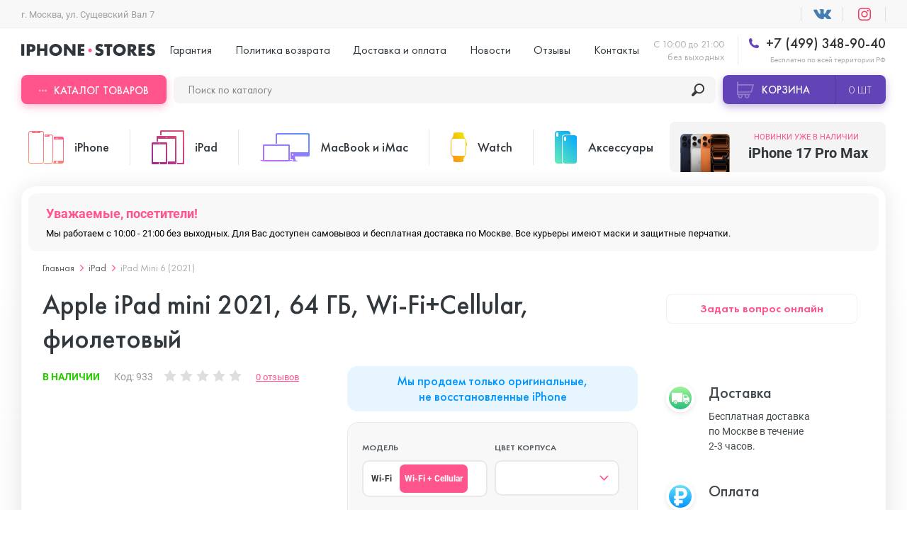

--- FILE ---
content_type: text/html; charset=utf-8
request_url: https://iphone-stores.ru/apple-ipad-mini-2021-64-gb-wi-fi-cellular-fioletovij
body_size: 36188
content:
  <!DOCTYPE html>
<!--[if IE]><![endif]-->
<!--[if IE 8 ]>
<html dir="ltr" lang="ru" class="ie8"><![endif]-->
<!--[if IE 9 ]>
<html dir="ltr" lang="ru" class="ie9"><![endif]-->
<!--[if (gt IE 9)|!(IE)]><!-->
<html dir="ltr" lang="ru">
<!--<![endif]-->
<head>
    <meta charset="UTF-8"/>
    <meta name="viewport" content="width=device-width, initial-scale=1.0, user-scalable=no"/>
    <meta http-equiv="X-UA-Compatible" content="ie=edge"/>
    <title>Купить Apple iPad mini 2021, 64 ГБ, Wi-Fi+Cellular, фиолетовый в Москве дешево, кредит и рассрочка на Apple iPad mini 2021, 64 ГБ, Wi-Fi+Cellular, фиолетовый в интернет-магазине istore.su</title>
    <base href="https://iphone-stores.ru/"/>
        <meta name="description" content="Решаетесь, где купить оригинальный Apple iPad mini 2021, 64 ГБ, Wi-Fi+Cellular, фиолетовый? Мы продаем его недорого. Бесплатная доставка и гарантия. Скидки, акции, подарки. Звоните!"/>
            <script src="catalog/view/javascript/jquery/jquery-2.1.1.min.js" type="text/javascript"></script>
    <script src="js/library.min.js"></script>
    <script src="js/scripts.min.js"></script>
    <script src="catalog/view/javascript/bootstrap/js/bootstrap.min.js" type="text/javascript"></script>
    <link href="catalog/view/javascript/bootstrap/css/bootstrap.css" rel="stylesheet" media="screen"/>
    <link href="catalog/view/theme/default/template/extension/module/progroman/citymanager/styles.css" rel="stylesheet" media="screen"/>
    <link rel="stylesheet" href="styles/main.min.css"/>
    <link rel="stylesheet" href="styles/dop.css"/>
        <link href="catalog/view/javascript/ex-reviews/extended_reviews.css" type="text/css" rel="stylesheet"
          media="screen"/>
        <link href="catalog/view/javascript/ex-reviews/owl-carousel/owl.carousel.css" type="text/css" rel="stylesheet"
          media="screen"/>
        <link href="catalog/view/javascript/ex-reviews/magnific/magnific-popup.css" type="text/css" rel="stylesheet"
          media="screen"/>
        <link href="catalog/view/javascript/faq/faq.css" type="text/css" rel="stylesheet"
          media="screen"/>
        <link href="catalog/view/theme/default/stylesheet/iwsmap.css" type="text/css" rel="stylesheet"
          media="screen"/>
        <link href="catalog/view/theme/default/stylesheet/ocdevwizard/recommended_products/stylesheet.css" type="text/css" rel="stylesheet"
          media="screen"/>
    
    <script src="catalog/view/javascript/common.js" type="text/javascript"></script>
        <link href="https://iphone-stores.ru/apple-ipad-mini-2021-64-gb-wi-fi-cellular-fioletovij" rel="canonical"/>
        <link href="https://iphone-stores.ru/image/catalog/!logo/favicon.png" rel="icon"/>
            <script src="catalog/view/javascript/ex-reviews/owl-carousel/owl.carousel.min.js" type="text/javascript"></script>
        <script src="catalog/view/javascript/ex-reviews/magnific/jquery.magnific-popup.min.js" type="text/javascript"></script>
        <script src="catalog/view/javascript/jquery/jquery.maskedinput.js" type="text/javascript"></script>
        <script src="catalog/view/javascript/ocdevwizard/recommended_products/main.js?v=1.0.3" type="text/javascript"></script>
            <!-- Google Tag Manager -->
    <script>(function(w,d,s,l,i){w[l]=w[l]||[];w[l].push({'gtm.start':
        new Date().getTime(),event:'gtm.js'});var f=d.getElementsByTagName(s)[0],
                j=d.createElement(s),dl=l!='dataLayer'?'&l='+l:'';j.async=true;j.src=
                'https://www.googletagmanager.com/gtm.js?id='+i+dl;f.parentNode.insertBefore(j,f);
                })(window,document,'script','dataLayer','GTM-PKGD2LN');</script>
    <!-- End Google Tag Manager -->
    <!-- Global site tag (gtag.js) - Google Analytics -->
    <script async src="https://www.googletagmanager.com/gtag/js?id=UA-173123171-1"></script>
    <script>
        window.dataLayer = window.dataLayer || [];
        function gtag(){dataLayer.push(arguments);}
        gtag('js', new Date());

        gtag('config', 'UA-173123171-1');
    </script>

    <script>
        window.dataLayer = window.dataLayer || [];
    </script>


				<script type="text/javascript">
					var rrPartnerId = "5c41ed3897a52843d807e6c7";
					var rrApi = {};
					var rrApiOnReady = rrApiOnReady || [];
					rrApi.addToBasket = rrApi.order = rrApi.categoryView = rrApi.view =
						rrApi.recomMouseDown = rrApi.recomAddToCart = function () { };
					(function (d) {
						var ref = d.getElementsByTagName('script')[0];
						var apiJs, apiJsId = 'rrApi-jssdk';
						if (d.getElementById(apiJsId)) return;
						apiJs = d.createElement('script');
						apiJs.id = apiJsId;
						apiJs.async = true;
						apiJs.src = "//cdn.retailrocket.ru/content/javascript/tracking.js";
						ref.parentNode.insertBefore(apiJs, ref);
					}(document));
				</script>
			

	<link rel="stylesheet" type="text/css" href="catalog/view/theme/default/stylesheet/fastorder1.css" />
<script src="catalog/view/javascript/newfastorder.js" type="text/javascript"></script>	
<script src="catalog/view/javascript/jquery/magnific/jquery.magnific-popup.min.js" type="text/javascript"></script>
<script type="text/javascript">
function fastorder_open(product_id) {  
    $.magnificPopup.open({
        tLoading: '<span><i style="font-size:50px;" class="fa fa-spinner fa-pulse"></i></span>',
        items: {
        src: 'index.php?route=extension/module/newfastorder&product_id='+product_id+'&telephones='+$('#modal-telephone-roistat').text(),
        type: 'ajax'
		}
    });

}
function fastorder_open_cart() {  
    $.magnificPopup.open({
        tLoading: '<span><i style="font-size:50px;" class="fa fa-spinner fa-pulse"></i></span>',
        items: {
        src: 'index.php?route=extension/module/newfastordercart',
        type: 'ajax'
        }	
    });
}		
</script>

<style>
.btn-quick-order {
	background:#;
	border-color:#;
	color:# !important;
}
.btn-quick-order:hover {
	background:#;
	border-color:#;				
}
.fast-checkout .btn-ordercart {
	background:#;
	border-color:#;
	color:# !important;
}
.fast-checkout .btn-ordercart:hover {
	background:#;
	border-color:#;	
}
</style>
		
<link href="catalog/view/javascript/live_search/live_search.css" rel="stylesheet" type="text/css">
<script src="catalog/view/javascript/live_search/live_search.js" type="text/javascript"></script>
<script type="text/javascript"><!--
$(document).ready(function() {
var options = {"text_view_all_results":"\u041f\u043e\u043a\u0430\u0437\u0430\u0442\u044c \u0432\u0441\u0435","text_empty":"\u041d\u0435\u0442 \u0442\u043e\u0432\u0430\u0440\u043e\u0432, \u043a\u043e\u0442\u043e\u0440\u044b\u0435 \u0441\u043e\u043e\u0442\u0432\u0435\u0442\u0441\u0442\u0432\u0443\u044e\u0442 \u043a\u0440\u0438\u0442\u0435\u0440\u0438\u044f\u043c \u043f\u043e\u0438\u0441\u043a\u0430.","module_live_search_show_image":"0","module_live_search_show_price":"0","module_live_search_show_description":"0","module_live_search_min_length":"","module_live_search_show_add_button":"0"};
LiveSearchJs.init(options); 
});
//--></script>
</head>


<body
class="product-product product"
>

<!-- Google Tag Manager (noscript) -->
<noscript><iframe src="https://www.googletagmanager.com/ns.html?id=GTM-PKGD2LN"
                  height="0" width="0" style="display:none;visibility:hidden"></iframe></noscript>
<!-- End Google Tag Manager (noscript) -->
<div class="header">
    <div class="uk-container uk-flex uk-flex-between uk-flex-middle prmn-cmngr">
        <div class="header__top-select-city prmn-cmngr">
            <style>
                @media (min-width: 1249px) {

                    .uk-visible\@g {
                        display: none !important
                    }
                }

            </style>
                            </div>

            </div>
            <div class="header__top uk-padding-small-top@s uk-padding-small-bottom@s uk-visible@l">
                <div class="uk-container uk-flex uk-flex-between uk-flex-middle prmn-cmngr">
                    <div class="header__top-select-city prmn-cmngr">
                        <span>г. Москва, ул. Сущевский Вал 7</span>
                                            </div>
                    <ul class="header__top-list uk-flex uk-flex-middle">
                        <li>
                            <a href="" target="_blank"></a>
                        </li>
                        <li>
                            <a href="" target="_blank"></a>
                        </li>
                        <!--                         <li>
                          <a style="cursor: pointer;color: rgba(48,55,61,.8);" class="smsreg">Вход или регистрация</a>
                        </li>
                         -->
                    </ul>
                </div>
            </div>

            <div
                    class="header__sticky-mobile uk-container uk-flex uk-flex-between uk-flex-column@l uk-flex-row@s bg-full-width--white"
                    uk-sticky="media: (max-width:1249px)">

                <div class="uk-flex uk-flex-middle uk-padding-small-top@l uk-padding-small-bottom@l">
                    <div class="header__menu uk-hidden@l">
                        <button class="header__menu-button" data-uk-toggle="target: #menuMobile">
                            <span></span>
                        </button>

                        <!-- Menu Mobile -->
                        <div id="menuMobile" class="menu popup uk-modal uk-modal-container" data-uk-modal="container: false">
                            <div class="popup__dialog uk-modal-dialog uk-modal-body">
                                <div class="menu__wrap">
                                    <div>
                                        <!-- <div class="menu__header uk-flex uk-flex-between uk-flex-middle uk-child-width-1-2">
                                                                                    <button id="smsreg2" type="button">Вход</button>
                                          <button id="smsreg3" type="button">Регистрация</button>
                                                                                  </div> -->

                                        <ul class="menu__tabs uk-flex uk-child-width-1-2" uk-switcher="swiping: false">
                                            <li><a href="#">Категории товаров</a></li>
                                            <li><a href="#">Меню</a></li>
                                        </ul>

                                        <ul class="uk-switcher uk-overflow-container">
                                            <li>
                                                <ul class="menu__categories" uk-accordion>
                                                                                                        <li>
                                                        <a class="uk-accordion-title"
                                                           href="https://iphone-stores.ru/smartfony-iphone/">iPhone</a>
                                                        <!-- Swiper -->
                                                        <div class="uk-accordion-content swiper-products">
                                                            <ul class="menu__categories-list uk-flex uk-flex-between swiper-wrapper">
                                                                                                                                <li class="swiper-slide">
                                                                    <a class="uk-flex uk-flex-column"
                                                                       href="https://iphone-stores.ru/smartfony-iphone/iphone-17-pro-max/">
                                                                        <div>
                                                                            <img src="https://iphone-stores.ru/image/cache/catalog/!Ad/17-pro-max/photo_2025-09-12_15-05-56-125x125.png"
                                                                                 alt="iPhone 17 Pro Max">
                                                                        </div>
                                                                        <span>от&nbsp;112&nbsp;580₽&nbsp;&#8381;</span>
                                                                        <span>iPhone 17 Pro Max</span>
                                                                    </a>
                                                                </li>
                                                                                                                                <li class="swiper-slide">
                                                                    <a class="uk-flex uk-flex-column"
                                                                       href="https://iphone-stores.ru/smartfony-iphone/iphone-17-pro/">
                                                                        <div>
                                                                            <img src="https://iphone-stores.ru/image/cache/catalog/!Ad/17-pro-max/photo_2025-09-12_13-40-00-125x125.png"
                                                                                 alt="iPhone 17 Pro ">
                                                                        </div>
                                                                        <span>от&nbsp;99&nbsp;680₽&nbsp;&#8381;</span>
                                                                        <span>iPhone 17 Pro </span>
                                                                    </a>
                                                                </li>
                                                                                                                                <li class="swiper-slide">
                                                                    <a class="uk-flex uk-flex-column"
                                                                       href="https://iphone-stores.ru/smartfony-iphone/iphone-17-air/">
                                                                        <div>
                                                                            <img src="https://iphone-stores.ru/image/cache/catalog/!Ad/17-pro-max/photo_2025-09-12_15-07-06-125x125.png"
                                                                                 alt="iPhone 17 Air">
                                                                        </div>
                                                                        <span>от&nbsp;78&nbsp;780₽&nbsp;&#8381;</span>
                                                                        <span>iPhone 17 Air</span>
                                                                    </a>
                                                                </li>
                                                                                                                                <li class="swiper-slide">
                                                                    <a class="uk-flex uk-flex-column"
                                                                       href="https://iphone-stores.ru/smartfony-iphone/iphone-17/">
                                                                        <div>
                                                                            <img src="https://iphone-stores.ru/image/cache/catalog/!Ad/17-pro-max/photo_2025-09-12_15-08-14-125x125.png"
                                                                                 alt="iPhone 17">
                                                                        </div>
                                                                        <span>от&nbsp;74&nbsp;580₽&nbsp;&#8381;</span>
                                                                        <span>iPhone 17</span>
                                                                    </a>
                                                                </li>
                                                                                                                                <li class="swiper-slide">
                                                                    <a class="uk-flex uk-flex-column"
                                                                       href="https://iphone-stores.ru/smartfony-iphone/iphone-16e/">
                                                                        <div>
                                                                            <img src="https://iphone-stores.ru/image/cache/catalog/ASYA/16E/MIX-125x125.jpg"
                                                                                 alt="iPhone 16E">
                                                                        </div>
                                                                        <span>от&nbsp;49&nbsp;980₽&nbsp;&#8381;</span>
                                                                        <span>iPhone 16E</span>
                                                                    </a>
                                                                </li>
                                                                                                                                <li class="swiper-slide">
                                                                    <a class="uk-flex uk-flex-column"
                                                                       href="https://iphone-stores.ru/smartfony-iphone/iphone-16-pro-max/">
                                                                        <div>
                                                                            <img src="https://iphone-stores.ru/image/cache/catalog/Add/16-pro-max/iphone-16-pro-White-Titanium-0-125x125.jpg"
                                                                                 alt="iPhone 16 Pro Max">
                                                                        </div>
                                                                        <span>от&nbsp;85&nbsp;780₽&nbsp;&#8381;</span>
                                                                        <span>iPhone 16 Pro Max</span>
                                                                    </a>
                                                                </li>
                                                                                                                                <li class="swiper-slide">
                                                                    <a class="uk-flex uk-flex-column"
                                                                       href="https://iphone-stores.ru/smartfony-iphone/iphone-16-pro/">
                                                                        <div>
                                                                            <img src="https://iphone-stores.ru/image/cache/catalog/Add/16-pro-max/iphone-16-pro-Desert-Titanium-0-125x125.jpg"
                                                                                 alt="iPhone 16 Pro">
                                                                        </div>
                                                                        <span>от&nbsp;67&nbsp;880₽&nbsp;&#8381;</span>
                                                                        <span>iPhone 16 Pro</span>
                                                                    </a>
                                                                </li>
                                                                                                                                <li class="swiper-slide">
                                                                    <a class="uk-flex uk-flex-column"
                                                                       href="https://iphone-stores.ru/smartfony-iphone/iphone-16-plus/">
                                                                        <div>
                                                                            <img src="https://iphone-stores.ru/image/cache/catalog/Add/16-iphone/iphone-16-Pink-0-125x125.jpg"
                                                                                 alt="iPhone 16 Plus">
                                                                        </div>
                                                                        <span>от&nbsp;57&nbsp;180₽&nbsp;&#8381;</span>
                                                                        <span>iPhone 16 Plus</span>
                                                                    </a>
                                                                </li>
                                                                                                                                <li class="swiper-slide">
                                                                    <a class="uk-flex uk-flex-column"
                                                                       href="https://iphone-stores.ru/smartfony-iphone/iphone-16/">
                                                                        <div>
                                                                            <img src="https://iphone-stores.ru/image/cache/catalog/Add/16-iphone/iphone-16-Teal-0-125x125.jpg"
                                                                                 alt="iPhone 16 ">
                                                                        </div>
                                                                        <span>от&nbsp;52&nbsp;880₽&nbsp;&#8381;</span>
                                                                        <span>iPhone 16 </span>
                                                                    </a>
                                                                </li>
                                                                                                                                <li class="swiper-slide">
                                                                    <a class="uk-flex uk-flex-column"
                                                                       href="https://iphone-stores.ru/smartfony-iphone/iphone-15-pro-max/">
                                                                        <div>
                                                                            <img src="https://iphone-stores.ru/image/cache/catalog/1banner/iphone-max-550-125x125.png"
                                                                                 alt="iPhone 15 Pro Max">
                                                                        </div>
                                                                        <span>от&nbsp;70&nbsp;880₽&nbsp;&#8381;</span>
                                                                        <span>iPhone 15 Pro Max</span>
                                                                    </a>
                                                                </li>
                                                                                                                                <li class="swiper-slide">
                                                                    <a class="uk-flex uk-flex-column"
                                                                       href="https://iphone-stores.ru/smartfony-iphone/iphone-15-pro/">
                                                                        <div>
                                                                            <img src="https://iphone-stores.ru/image/cache/catalog/1banner/30069469b-125x125.jpg"
                                                                                 alt="iPhone 15 Pro">
                                                                        </div>
                                                                        <span>от&nbsp;61&nbsp;880₽&nbsp;&#8381;</span>
                                                                        <span>iPhone 15 Pro</span>
                                                                    </a>
                                                                </li>
                                                                                                                                <li class="swiper-slide">
                                                                    <a class="uk-flex uk-flex-column"
                                                                       href="https://iphone-stores.ru/smartfony-iphone/iphone-15-plus/">
                                                                        <div>
                                                                            <img src="https://iphone-stores.ru/image/cache/catalog/1banner/15-chern-125x125.png"
                                                                                 alt="iPhone 15 Plus">
                                                                        </div>
                                                                        <span>от&nbsp;45&nbsp;880₽&nbsp;&#8381;</span>
                                                                        <span>iPhone 15 Plus</span>
                                                                    </a>
                                                                </li>
                                                                                                                                <li class="swiper-slide">
                                                                    <a class="uk-flex uk-flex-column"
                                                                       href="https://iphone-stores.ru/smartfony-iphone/iphone-15/">
                                                                        <div>
                                                                            <img src="https://iphone-stores.ru/image/cache/catalog/1banner/5c934c20cab8c483dd14dd96993e8977f7d91990fefbbdc254bcabb127322e25-125x125.jpg"
                                                                                 alt="iPhone 15">
                                                                        </div>
                                                                        <span>от&nbsp;44&nbsp;880₽&nbsp;&#8381;</span>
                                                                        <span>iPhone 15</span>
                                                                    </a>
                                                                </li>
                                                                                                                                <li class="swiper-slide">
                                                                    <a class="uk-flex uk-flex-column"
                                                                       href="https://iphone-stores.ru/smartfony-iphone/iphone-14-pro-max/">
                                                                        <div>
                                                                            <img src="https://iphone-stores.ru/image/cache/catalog/Add/14%20pro%20max/03f8a85484068fda8aa1cd351ef991020000-125x125.png"
                                                                                 alt="iPhone 14 Pro Max">
                                                                        </div>
                                                                        <span>от&nbsp;53&nbsp;880₽&nbsp;&#8381;</span>
                                                                        <span>iPhone 14 Pro Max</span>
                                                                    </a>
                                                                </li>
                                                                                                                                <li class="swiper-slide">
                                                                    <a class="uk-flex uk-flex-column"
                                                                       href="https://iphone-stores.ru/smartfony-iphone/iphone-14-pro/">
                                                                        <div>
                                                                            <img src="https://iphone-stores.ru/image/cache/catalog/Add/14%20pro%20max/034d2aa895da39e4fbf6d93d350da22f00000-125x125.png"
                                                                                 alt="iPhone 14 Pro">
                                                                        </div>
                                                                        <span>от&nbsp;46&nbsp;880₽&nbsp;&#8381;</span>
                                                                        <span>iPhone 14 Pro</span>
                                                                    </a>
                                                                </li>
                                                                                                                                <li class="swiper-slide">
                                                                    <a class="uk-flex uk-flex-column"
                                                                       href="https://iphone-stores.ru/smartfony-iphone/iphone-14-plus/">
                                                                        <div>
                                                                            <img src="https://iphone-stores.ru/image/cache/catalog/Add/14%20plus/6a97f2cfc122938c0f05ba9ac6df9a980000-125x125.png"
                                                                                 alt="iPhone 14 Plus">
                                                                        </div>
                                                                        <span>от&nbsp;35&nbsp;880₽&nbsp;&#8381;</span>
                                                                        <span>iPhone 14 Plus</span>
                                                                    </a>
                                                                </li>
                                                                                                                                <li class="swiper-slide">
                                                                    <a class="uk-flex uk-flex-column"
                                                                       href="https://iphone-stores.ru/smartfony-iphone/iphone-14/">
                                                                        <div>
                                                                            <img src="https://iphone-stores.ru/image/cache/catalog/Add/14%20plus/6a97f2cfc122938c0f05ba9ac6df9a980000-125x125.png"
                                                                                 alt="iPhone 14">
                                                                        </div>
                                                                        <span>от&nbsp;33&nbsp;880₽&nbsp;&#8381;</span>
                                                                        <span>iPhone 14</span>
                                                                    </a>
                                                                </li>
                                                                                                                                <li class="swiper-slide">
                                                                    <a class="uk-flex uk-flex-column"
                                                                       href="https://iphone-stores.ru/smartfony-iphone/apple-iphone-13-pro-max/">
                                                                        <div>
                                                                            <img src="https://iphone-stores.ru/image/cache/catalog/Add/13%20pro%20max/13promaxpng-125x125.png"
                                                                                 alt="iPhone 13 Pro Max">
                                                                        </div>
                                                                        <span>от&nbsp;46&nbsp;480₽&nbsp;&#8381;</span>
                                                                        <span>iPhone 13 Pro Max</span>
                                                                    </a>
                                                                </li>
                                                                                                                                <li class="swiper-slide">
                                                                    <a class="uk-flex uk-flex-column"
                                                                       href="https://iphone-stores.ru/smartfony-iphone/iphone-13-pro/">
                                                                        <div>
                                                                            <img src="https://iphone-stores.ru/image/cache/catalog/Add/13%20pro%20max/13propng-125x125.png"
                                                                                 alt="iPhone 13 Pro ">
                                                                        </div>
                                                                        <span>от&nbsp;44&nbsp;980₽&nbsp;&#8381;</span>
                                                                        <span>iPhone 13 Pro </span>
                                                                    </a>
                                                                </li>
                                                                                                                                <li class="swiper-slide">
                                                                    <a class="uk-flex uk-flex-column"
                                                                       href="https://iphone-stores.ru/smartfony-iphone/iphone-13/">
                                                                        <div>
                                                                            <img src="https://iphone-stores.ru/image/cache/catalog/Add/13%20mini/13png-125x125.png"
                                                                                 alt="iPhone 13">
                                                                        </div>
                                                                        <span>от&nbsp;35&nbsp;980₽&nbsp;&#8381;</span>
                                                                        <span>iPhone 13</span>
                                                                    </a>
                                                                </li>
                                                                                                                                <li class="swiper-slide">
                                                                    <a class="uk-flex uk-flex-column"
                                                                       href="https://iphone-stores.ru/smartfony-iphone/iphone-13-mini/">
                                                                        <div>
                                                                            <img src="https://iphone-stores.ru/image/cache/catalog/Add/13%20mini/13minipng-125x125.png"
                                                                                 alt="iPhone 13 mini">
                                                                        </div>
                                                                        <span>от&nbsp;31&nbsp;980₽&nbsp;&#8381;</span>
                                                                        <span>iPhone 13 mini</span>
                                                                    </a>
                                                                </li>
                                                                                                                                <li class="swiper-slide">
                                                                    <a class="uk-flex uk-flex-column"
                                                                       href="https://iphone-stores.ru/smartfony-iphone/apple-iphone-12-pro-max/">
                                                                        <div>
                                                                            <img src="https://iphone-stores.ru/image/cache/catalog/12promax-125x125.png"
                                                                                 alt="iPhone 12 Pro Max">
                                                                        </div>
                                                                        <span>от&nbsp;35&nbsp;980₽&nbsp;&#8381;</span>
                                                                        <span>iPhone 12 Pro Max</span>
                                                                    </a>
                                                                </li>
                                                                                                                                <li class="swiper-slide">
                                                                    <a class="uk-flex uk-flex-column"
                                                                       href="https://iphone-stores.ru/smartfony-iphone/apple-iphone-12-pro/">
                                                                        <div>
                                                                            <img src="https://iphone-stores.ru/image/cache/catalog/12pro-125x125.png"
                                                                                 alt="iPhone 12 Pro">
                                                                        </div>
                                                                        <span>от&nbsp;30&nbsp;980₽&nbsp;&#8381;</span>
                                                                        <span>iPhone 12 Pro</span>
                                                                    </a>
                                                                </li>
                                                                                                                                <li class="swiper-slide">
                                                                    <a class="uk-flex uk-flex-column"
                                                                       href="https://iphone-stores.ru/smartfony-iphone/apple-iphone-12/">
                                                                        <div>
                                                                            <img src="https://iphone-stores.ru/image/cache/catalog/12-125x125.png"
                                                                                 alt="iPhone 12">
                                                                        </div>
                                                                        <span>от&nbsp;26&nbsp;980₽&nbsp;&#8381;</span>
                                                                        <span>iPhone 12</span>
                                                                    </a>
                                                                </li>
                                                                                                                                <li class="swiper-slide">
                                                                    <a class="uk-flex uk-flex-column"
                                                                       href="https://iphone-stores.ru/smartfony-iphone/apple-iphone-12-mini/">
                                                                        <div>
                                                                            <img src="https://iphone-stores.ru/image/cache/catalog/12mini-125x125.png"
                                                                                 alt="iPhone 12 mini">
                                                                        </div>
                                                                        <span>от&nbsp;17&nbsp;880₽&nbsp;&#8381;</span>
                                                                        <span>iPhone 12 mini</span>
                                                                    </a>
                                                                </li>
                                                                                                                                <li class="swiper-slide">
                                                                    <a class="uk-flex uk-flex-column"
                                                                       href="https://iphone-stores.ru/smartfony-iphone/apple-iphone-11-pro-max/">
                                                                        <div>
                                                                            <img src="https://iphone-stores.ru/image/cache/catalog/Apple%20iPhone%2011/Logo/iphone-11-pro-max-125x125.png"
                                                                                 alt="iPhone 11 Pro Max">
                                                                        </div>
                                                                        <span>от&nbsp;24&nbsp;880₽&nbsp;&#8381;</span>
                                                                        <span>iPhone 11 Pro Max</span>
                                                                    </a>
                                                                </li>
                                                                                                                                <li class="swiper-slide">
                                                                    <a class="uk-flex uk-flex-column"
                                                                       href="https://iphone-stores.ru/smartfony-iphone/apple-iphone-11-pro/">
                                                                        <div>
                                                                            <img src="https://iphone-stores.ru/image/cache/catalog/Apple%20iPhone%2011/Logo/iphone-11-pro-125x125.png"
                                                                                 alt="iPhone 11 Pro">
                                                                        </div>
                                                                        <span>от&nbsp;20&nbsp;980₽&nbsp;&#8381;</span>
                                                                        <span>iPhone 11 Pro</span>
                                                                    </a>
                                                                </li>
                                                                                                                                <li class="swiper-slide">
                                                                    <a class="uk-flex uk-flex-column"
                                                                       href="https://iphone-stores.ru/smartfony-iphone/apple-iphone-11/">
                                                                        <div>
                                                                            <img src="https://iphone-stores.ru/image/cache/catalog/Apple%20iPhone%2011/Logo/iphone11-125x125.png"
                                                                                 alt="iPhone 11">
                                                                        </div>
                                                                        <span>от&nbsp;18&nbsp;880₽&nbsp;&#8381;</span>
                                                                        <span>iPhone 11</span>
                                                                    </a>
                                                                </li>
                                                                                                                                <li class="swiper-slide">
                                                                    <a class="uk-flex uk-flex-column"
                                                                       href="https://iphone-stores.ru/smartfony-iphone/iphone-xs-max/">
                                                                        <div>
                                                                            <img src="https://iphone-stores.ru/image/cache/catalog/XS%20MAX-max-450-125x125.png"
                                                                                 alt="iPhone XS Max">
                                                                        </div>
                                                                        <span>от&nbsp;16&nbsp;880₽&nbsp;&#8381;</span>
                                                                        <span>iPhone XS Max</span>
                                                                    </a>
                                                                </li>
                                                                                                                                <li class="swiper-slide">
                                                                    <a class="uk-flex uk-flex-column"
                                                                       href="https://iphone-stores.ru/smartfony-iphone/iphone-xs/">
                                                                        <div>
                                                                            <img src="https://iphone-stores.ru/image/cache/catalog/icon/XS-125x125.png"
                                                                                 alt="iPhone XS">
                                                                        </div>
                                                                        <span>от&nbsp;15&nbsp;940₽&nbsp;&#8381;</span>
                                                                        <span>iPhone XS</span>
                                                                    </a>
                                                                </li>
                                                                                                                                <li class="swiper-slide">
                                                                    <a class="uk-flex uk-flex-column"
                                                                       href="https://iphone-stores.ru/smartfony-iphone/iphone-xr/">
                                                                        <div>
                                                                            <img src="https://iphone-stores.ru/image/cache/catalog/icon/XR-125x125.png"
                                                                                 alt="iPhone XR">
                                                                        </div>
                                                                        <span>от&nbsp;16&nbsp;880₽&nbsp;&#8381;</span>
                                                                        <span>iPhone XR</span>
                                                                    </a>
                                                                </li>
                                                                                                                                <li class="swiper-slide">
                                                                    <a class="uk-flex uk-flex-column"
                                                                       href="https://iphone-stores.ru/smartfony-iphone/iphone-x/">
                                                                        <div>
                                                                            <img src="https://iphone-stores.ru/image/cache/catalog/iPhone/1-125x125.png"
                                                                                 alt="iPhone X">
                                                                        </div>
                                                                        <span>от&nbsp;13&nbsp;980₽&nbsp;&#8381;</span>
                                                                        <span>iPhone X</span>
                                                                    </a>
                                                                </li>
                                                                                                                                <li class="swiper-slide">
                                                                    <a class="uk-flex uk-flex-column"
                                                                       href="https://iphone-stores.ru/smartfony-iphone/iphone-8-plus/">
                                                                        <div>
                                                                            <img src="https://iphone-stores.ru/image/cache/catalog/menu_image/iphone-8-ico-50x80[1]-125x125.png"
                                                                                 alt="iPhone 8 Plus">
                                                                        </div>
                                                                        <span>от&nbsp;19&nbsp;880₽&nbsp;&#8381;</span>
                                                                        <span>iPhone 8 Plus</span>
                                                                    </a>
                                                                </li>
                                                                                                                                <li class="swiper-slide">
                                                                    <a class="uk-flex uk-flex-column"
                                                                       href="https://iphone-stores.ru/smartfony-iphone/iphone-8/">
                                                                        <div>
                                                                            <img src="https://iphone-stores.ru/image/cache/catalog/menu_image/iphone-8-ico-1-50x80[1]-125x125.png"
                                                                                 alt="iPhone 8">
                                                                        </div>
                                                                        <span>от&nbsp;13&nbsp;970₽&nbsp;&#8381;</span>
                                                                        <span>iPhone 8</span>
                                                                    </a>
                                                                </li>
                                                                                                                                <li class="swiper-slide">
                                                                    <a class="uk-flex uk-flex-column"
                                                                       href="https://iphone-stores.ru/smartfony-iphone/iphone-7-plus/">
                                                                        <div>
                                                                            <img src="https://iphone-stores.ru/image/cache/catalog/menu_image/iphone-7-ico-50x80[1]-125x125.png"
                                                                                 alt="iPhone 7 Plus">
                                                                        </div>
                                                                        <span>от&nbsp;14&nbsp;470₽&nbsp;&#8381;</span>
                                                                        <span>iPhone 7 Plus</span>
                                                                    </a>
                                                                </li>
                                                                                                                                <li class="swiper-slide">
                                                                    <a class="uk-flex uk-flex-column"
                                                                       href="https://iphone-stores.ru/smartfony-iphone/iphone-7/">
                                                                        <div>
                                                                            <img src="https://iphone-stores.ru/image/cache/catalog/menu_image/iphone-7-ico-50x80[1]-125x125.png"
                                                                                 alt="iPhone 7">
                                                                        </div>
                                                                        <span>от&nbsp;13&nbsp;470₽&nbsp;&#8381;</span>
                                                                        <span>iPhone 7</span>
                                                                    </a>
                                                                </li>
                                                                                                                                <li class="swiper-slide">
                                                                    <a class="uk-flex uk-flex-column"
                                                                       href="https://iphone-stores.ru/smartfony-iphone/iphone-6s-plus/">
                                                                        <div>
                                                                            <img src="https://iphone-stores.ru/image/cache/catalog/menu_image/iphone-6s-ico-2-50x80[1]-125x125.png"
                                                                                 alt="iPhone 6s Plus">
                                                                        </div>
                                                                        <span>от&nbsp;8&nbsp;960₽&nbsp;&#8381;</span>
                                                                        <span>iPhone 6s Plus</span>
                                                                    </a>
                                                                </li>
                                                                                                                                <li class="swiper-slide">
                                                                    <a class="uk-flex uk-flex-column"
                                                                       href="https://iphone-stores.ru/smartfony-iphone/iphone-6s/">
                                                                        <div>
                                                                            <img src="https://iphone-stores.ru/image/cache/catalog/menu_image/5[1]-125x125.png"
                                                                                 alt="iPhone 6s">
                                                                        </div>
                                                                        <span>от&nbsp;7&nbsp;960₽&nbsp;&#8381;</span>
                                                                        <span>iPhone 6s</span>
                                                                    </a>
                                                                </li>
                                                                                                                                <li class="swiper-slide">
                                                                    <a class="uk-flex uk-flex-column"
                                                                       href="https://iphone-stores.ru/smartfony-iphone/iphone-se-2020/">
                                                                        <div>
                                                                            <img src="https://iphone-stores.ru/image/cache/catalog/se%202020/front_png_se_black-125x125.png"
                                                                                 alt="iPhone SE 2020">
                                                                        </div>
                                                                        <span>от&nbsp;14&nbsp;880₽&nbsp;&#8381;</span>
                                                                        <span>iPhone SE 2020</span>
                                                                    </a>
                                                                </li>
                                                                                                                                <li class="swiper-slide">
                                                                    <a class="uk-flex uk-flex-column"
                                                                       href="https://iphone-stores.ru/smartfony-iphone/iphone-se-2022/">
                                                                        <div>
                                                                            <img src="https://iphone-stores.ru/image/cache/catalog/Add/se%202022/b919ea2deb5fdec74c87f83d5731e9f1-125x125.png"
                                                                                 alt="iPhone SE 2022">
                                                                        </div>
                                                                        <span>от&nbsp;26&nbsp;380₽&nbsp;&#8381;</span>
                                                                        <span>iPhone SE 2022</span>
                                                                    </a>
                                                                </li>
                                                                                                                                <li class="swiper-slide">
                                                                    <a class="uk-flex uk-flex-column"
                                                                       href="https://iphone-stores.ru/smartfony-iphone/apple-iphone-se/">
                                                                        <div>
                                                                            <img src="https://iphone-stores.ru/image/cache/catalog/advantages/iPhone%20SE-125x125.png"
                                                                                 alt="iPhone SE">
                                                                        </div>
                                                                        <span>от&nbsp;6&nbsp;960₽&nbsp;&#8381;</span>
                                                                        <span>iPhone SE</span>
                                                                    </a>
                                                                </li>
                                                                                                                                <li class="swiper-slide">
                                                                    <a class="uk-flex uk-flex-column"
                                                                       href="https://iphone-stores.ru/smartfony-iphone/apple-iphone-6/">
                                                                        <div>
                                                                            <img src="https://iphone-stores.ru/image/cache/catalog/advantages/iPhone%206%20-125x125.png"
                                                                                 alt="iPhone 6">
                                                                        </div>
                                                                        <span>от&nbsp;7&nbsp;950₽&nbsp;&#8381;</span>
                                                                        <span>iPhone 6</span>
                                                                    </a>
                                                                </li>
                                                                                                                                <li class="swiper-slide">
                                                                    <a class="uk-flex uk-flex-column"
                                                                       href="https://iphone-stores.ru/smartfony-iphone/apple-iphone-5s/">
                                                                        <div>
                                                                            <img src="https://iphone-stores.ru/image/cache/catalog/advantages/iPhone%205S-125x125.png"
                                                                                 alt="iPhone 5S">
                                                                        </div>
                                                                        <span>от&nbsp;7&nbsp;950₽&nbsp;&#8381;</span>
                                                                        <span>iPhone 5S</span>
                                                                    </a>
                                                                </li>
                                                                
                                                            </ul>
                                                        </div>
                                                    </li>
                                                                                                        <li>
                                                        <a class="uk-accordion-title"
                                                           href="https://iphone-stores.ru/planshety-ipad/">iPad</a>
                                                        <!-- Swiper -->
                                                        <div class="uk-accordion-content swiper-products">
                                                            <ul class="menu__categories-list uk-flex uk-flex-between swiper-wrapper">
                                                                                                                                <li class="swiper-slide">
                                                                    <a class="uk-flex uk-flex-column"
                                                                       href="https://iphone-stores.ru/planshety-ipad/ipad-pro-12-9-m2-2022/">
                                                                        <div>
                                                                            <img src="https://iphone-stores.ru/image/cache/catalog/!Ad/iPad/pro%2012.9%202022/nfcwhnsw35m6o9lqr3uew4gujcrfsm4e-125x125.png"
                                                                                 alt="iPad Pro 12.9 M2 (2022)">
                                                                        </div>
                                                                        <span>от&nbsp;89&nbsp;880₽&nbsp;&#8381;</span>
                                                                        <span>iPad Pro 12.9 M2 (2022)</span>
                                                                    </a>
                                                                </li>
                                                                                                                                <li class="swiper-slide">
                                                                    <a class="uk-flex uk-flex-column"
                                                                       href="https://iphone-stores.ru/planshety-ipad/ipad-pro-11-m2-2022/">
                                                                        <div>
                                                                            <img src="https://iphone-stores.ru/image/cache/catalog/!Ad/iPad/pro%2011%202022/63439395eafb4e9e36ab5ce170923f17-1-125x125.png"
                                                                                 alt="iPad Pro 11 M2 (2022)">
                                                                        </div>
                                                                        <span>от&nbsp;70&nbsp;680₽&nbsp;&#8381;</span>
                                                                        <span>iPad Pro 11 M2 (2022)</span>
                                                                    </a>
                                                                </li>
                                                                                                                                <li class="swiper-slide">
                                                                    <a class="uk-flex uk-flex-column"
                                                                       href="https://iphone-stores.ru/planshety-ipad/ipad-10-9-2022/">
                                                                        <div>
                                                                            <img src="https://iphone-stores.ru/image/cache/catalog/!Ad/iPad/10.9%202022/2-125x125.png"
                                                                                 alt="iPad 10.9 (2022)">
                                                                        </div>
                                                                        <span>от&nbsp;27&nbsp;980₽&nbsp;&#8381;</span>
                                                                        <span>iPad 10.9 (2022)</span>
                                                                    </a>
                                                                </li>
                                                                                                                                <li class="swiper-slide">
                                                                    <a class="uk-flex uk-flex-column"
                                                                       href="https://iphone-stores.ru/planshety-ipad/ipad-pro-12-9/">
                                                                        <div>
                                                                            <img src="https://iphone-stores.ru/image/cache/catalog/!Ad/iPad/Pro%2012.9%202021/1_275682-fotor-bg-remover-2024061715336-125x125.png"
                                                                                 alt="iPad Pro 12.9 М1 (2021)">
                                                                        </div>
                                                                        <span>от&nbsp;89&nbsp;970₽&nbsp;&#8381;</span>
                                                                        <span>iPad Pro 12.9 М1 (2021)</span>
                                                                    </a>
                                                                </li>
                                                                                                                                <li class="swiper-slide">
                                                                    <a class="uk-flex uk-flex-column"
                                                                       href="https://iphone-stores.ru/planshety-ipad/ipad-pro-11/">
                                                                        <div>
                                                                            <img src="https://iphone-stores.ru/image/cache/catalog/!Ad/iPad/Pro%2011%202021/s1-fotor-bg-remover-2024061715220-125x125.png"
                                                                                 alt=" iPad Pro 11 М1 (2021)">
                                                                        </div>
                                                                        <span>от&nbsp;60&nbsp;280₽&nbsp;&#8381;</span>
                                                                        <span> iPad Pro 11 М1 (2021)</span>
                                                                    </a>
                                                                </li>
                                                                                                                                <li class="swiper-slide">
                                                                    <a class="uk-flex uk-flex-column"
                                                                       href="https://iphone-stores.ru/planshety-ipad/ipad-10-2/">
                                                                        <div>
                                                                            <img src="https://iphone-stores.ru/image/cache/catalog/Add/ipad%2010,2/ipad2019102-125x125.png"
                                                                                 alt="iPad 10.2 (2021)">
                                                                        </div>
                                                                        <span>от&nbsp;25&nbsp;980₽&nbsp;&#8381;</span>
                                                                        <span>iPad 10.2 (2021)</span>
                                                                    </a>
                                                                </li>
                                                                                                                                <li class="swiper-slide">
                                                                    <a class="uk-flex uk-flex-column"
                                                                       href="https://iphone-stores.ru/planshety-ipad/ipad-air-2022/">
                                                                        <div>
                                                                            <img src="https://iphone-stores.ru/image/cache/catalog/Add/iPad%20Air%20(2022)/9f4aefeae236f478a9cdf6ee56534474-125x125.png"
                                                                                 alt="iPad Air (2022)">
                                                                        </div>
                                                                        <span>от&nbsp;45&nbsp;340₽&nbsp;&#8381;</span>
                                                                        <span>iPad Air (2022)</span>
                                                                    </a>
                                                                </li>
                                                                                                                                <li class="swiper-slide">
                                                                    <a class="uk-flex uk-flex-column"
                                                                       href="https://iphone-stores.ru/planshety-ipad/ipad-mini-6-2021/">
                                                                        <div>
                                                                            <img src="https://iphone-stores.ru/image/cache/catalog/Add/iPad%20Mini%206%20(2021)/51f9bf9c38c45e95ed304456950e4246-125x125.png"
                                                                                 alt="iPad Mini 6 (2021)">
                                                                        </div>
                                                                        <span>от&nbsp;41&nbsp;540₽&nbsp;&#8381;</span>
                                                                        <span>iPad Mini 6 (2021)</span>
                                                                    </a>
                                                                </li>
                                                                                                                                <li class="swiper-slide">
                                                                    <a class="uk-flex uk-flex-column"
                                                                       href="https://iphone-stores.ru/planshety-ipad/apple-pencil/">
                                                                        <div>
                                                                            <img src="https://iphone-stores.ru/image/cache/catalog/Add/pencil/a20938deeb6dd6cbff6cf1fad42bc301-125x125.png"
                                                                                 alt="Apple Pencil">
                                                                        </div>
                                                                        <span>от&nbsp;8&nbsp;970₽&nbsp;&#8381;</span>
                                                                        <span>Apple Pencil</span>
                                                                    </a>
                                                                </li>
                                                                
                                                            </ul>
                                                        </div>
                                                    </li>
                                                                                                        <li>
                                                        <a class="uk-accordion-title"
                                                           href="https://iphone-stores.ru/notebooks_macbook/">MacBook и iMac</a>
                                                        <!-- Swiper -->
                                                        <div class="uk-accordion-content swiper-products">
                                                            <ul class="menu__categories-list uk-flex uk-flex-between swiper-wrapper">
                                                                                                                                <li class="swiper-slide">
                                                                    <a class="uk-flex uk-flex-column"
                                                                       href="https://iphone-stores.ru/notebooks_macbook/apple-macbook-air/">
                                                                        <div>
                                                                            <img src="https://iphone-stores.ru/image/cache/catalog/Add/Apple%20Macbook%20Air/6addede8891385a8abfd3e0c9b3e41fd-125x125.png"
                                                                                 alt="Apple Macbook Air">
                                                                        </div>
                                                                        <span>от&nbsp;65&nbsp;180₽&nbsp;&#8381;</span>
                                                                        <span>Apple Macbook Air</span>
                                                                    </a>
                                                                </li>
                                                                                                                                <li class="swiper-slide">
                                                                    <a class="uk-flex uk-flex-column"
                                                                       href="https://iphone-stores.ru/notebooks_macbook/apple-macbook-pro/">
                                                                        <div>
                                                                            <img src="https://iphone-stores.ru/image/cache/catalog/Add/Apple%20Macbook%20Pro/MNEH3ZE_A-3_7509-gu-125x125.png"
                                                                                 alt="Apple Macbook Pro">
                                                                        </div>
                                                                        <span>от&nbsp;112&nbsp;940₽&nbsp;&#8381;</span>
                                                                        <span>Apple Macbook Pro</span>
                                                                    </a>
                                                                </li>
                                                                                                                                <li class="swiper-slide">
                                                                    <a class="uk-flex uk-flex-column"
                                                                       href="https://iphone-stores.ru/notebooks_macbook/mac-mini/">
                                                                        <div>
                                                                            <img src="https://iphone-stores.ru/image/cache/catalog/menu_image/331436e97b543777c9fc7ef98e91d953[1]-125x125.png"
                                                                                 alt="Mac mini">
                                                                        </div>
                                                                        <span>от&nbsp;54&nbsp;940₽&nbsp;&#8381;</span>
                                                                        <span>Mac mini</span>
                                                                    </a>
                                                                </li>
                                                                
                                                            </ul>
                                                        </div>
                                                    </li>
                                                                                                        <li>
                                                        <a class="uk-accordion-title"
                                                           href="https://iphone-stores.ru/watch/">Watch</a>
                                                        <!-- Swiper -->
                                                        <div class="uk-accordion-content swiper-products">
                                                            <ul class="menu__categories-list uk-flex uk-flex-between swiper-wrapper">
                                                                                                                                <li class="swiper-slide">
                                                                    <a class="uk-flex uk-flex-column"
                                                                       href="https://iphone-stores.ru/watch/watch-ultra-2/">
                                                                        <div>
                                                                            <img src="https://iphone-stores.ru/image/cache/catalog/1banner/h7e2kb8tq0f33n5z4c9xeqrx4oizmp18-125x125.jpg"
                                                                                 alt="Watch Ultra 2">
                                                                        </div>
                                                                        <span>от&nbsp;59&nbsp;440₽&nbsp;&#8381;</span>
                                                                        <span>Watch Ultra 2</span>
                                                                    </a>
                                                                </li>
                                                                                                                                <li class="swiper-slide">
                                                                    <a class="uk-flex uk-flex-column"
                                                                       href="https://iphone-stores.ru/watch/watch-series-9/">
                                                                        <div>
                                                                            <img src="https://iphone-stores.ru/image/cache/catalog/1banner/applewatchseries9-125x125.png"
                                                                                 alt="Watch Series 9">
                                                                        </div>
                                                                        <span>от&nbsp;26&nbsp;240₽&nbsp;&#8381;</span>
                                                                        <span>Watch Series 9</span>
                                                                    </a>
                                                                </li>
                                                                                                                                <li class="swiper-slide">
                                                                    <a class="uk-flex uk-flex-column"
                                                                       href="https://iphone-stores.ru/watch/apple-watch-series-10/">
                                                                        <div>
                                                                            <img src="https://iphone-stores.ru/image/cache/catalog/ASYA/AW10/Gold_Cellular_Titan1-100x100-125x125.png"
                                                                                 alt="Watch Series 10">
                                                                        </div>
                                                                        <span>от&nbsp;30&nbsp;880₽&nbsp;&#8381;</span>
                                                                        <span>Watch Series 10</span>
                                                                    </a>
                                                                </li>
                                                                                                                                <li class="swiper-slide">
                                                                    <a class="uk-flex uk-flex-column"
                                                                       href="https://iphone-stores.ru/watch/watch-series-11/">
                                                                        <div>
                                                                            <img src="https://iphone-stores.ru/image/cache/catalog/%20╤А╨▒╨Ъ╨╢╤А╨▒-+╤А╨╜╤А╨Х%20╤А╨▒╨а╤В╤А╨╜╨д╨Ч╨м╤А╨▒-╨Р╤А╨╜╨д╨Ч┬ж╤А╨▒╤А╨╡╤А╨▒╨а╤В╤А╨▒╤А╨╡/Fog_Sport_Band-125x125.jpg"
                                                                                 alt="Watch Series 11">
                                                                        </div>
                                                                        <span>от&nbsp;149&nbsp;000₽&nbsp;&#8381;</span>
                                                                        <span>Watch Series 11</span>
                                                                    </a>
                                                                </li>
                                                                                                                                <li class="swiper-slide">
                                                                    <a class="uk-flex uk-flex-column"
                                                                       href="https://iphone-stores.ru/watch/watch-ultra/">
                                                                        <div>
                                                                            <img src="https://iphone-stores.ru/image/cache/catalog/Add/watch%20ultra/MQEP3ref_VW_34FR_watch_49_titanium_ultra_VW_34FR_WF_CO_watch_face_49_trail_ultra_VW_34FR_WF_CO-125x125.png"
                                                                                 alt="Watch Ultra">
                                                                        </div>
                                                                        <span>от&nbsp;55&nbsp;940₽&nbsp;&#8381;</span>
                                                                        <span>Watch Ultra</span>
                                                                    </a>
                                                                </li>
                                                                                                                                <li class="swiper-slide">
                                                                    <a class="uk-flex uk-flex-column"
                                                                       href="https://iphone-stores.ru/watch/watch-ultra-3/">
                                                                        <div>
                                                                            <img src="https://iphone-stores.ru/image/cache/catalog/ASYA/ULTRA_3/B_Neon_Green_Ocean_Band-125x125.jpg"
                                                                                 alt="Watch Ultra 3">
                                                                        </div>
                                                                        <span>от&nbsp;149&nbsp;000₽&nbsp;&#8381;</span>
                                                                        <span>Watch Ultra 3</span>
                                                                    </a>
                                                                </li>
                                                                                                                                <li class="swiper-slide">
                                                                    <a class="uk-flex uk-flex-column"
                                                                       href="https://iphone-stores.ru/watch/watch-series-se-2023/">
                                                                        <div>
                                                                            <img src="https://iphone-stores.ru/image/cache/catalog/Add/Watch%20Series%20SE%202023/Watch-SE-2023-black-125x125.png"
                                                                                 alt="Watch Series SE 2023">
                                                                        </div>
                                                                        <span>от&nbsp;18&nbsp;680₽&nbsp;&#8381;</span>
                                                                        <span>Watch Series SE 2023</span>
                                                                    </a>
                                                                </li>
                                                                                                                                <li class="swiper-slide">
                                                                    <a class="uk-flex uk-flex-column"
                                                                       href="https://iphone-stores.ru/watch/watch-series-se-2022/">
                                                                        <div>
                                                                            <img src="https://iphone-stores.ru/image/cache/catalog/Add/watch%20se%202022/c913b6cc31ccea043738f8fcd465d21b-125x125.png"
                                                                                 alt="Watch Series SE 2022">
                                                                        </div>
                                                                        <span>от&nbsp;20&nbsp;870₽&nbsp;&#8381;</span>
                                                                        <span>Watch Series SE 2022</span>
                                                                    </a>
                                                                </li>
                                                                                                                                <li class="swiper-slide">
                                                                    <a class="uk-flex uk-flex-column"
                                                                       href="https://iphone-stores.ru/watch/watch-se/">
                                                                        <div>
                                                                            <img src="https://iphone-stores.ru/image/cache/catalog/Add/watch%20se/silver_watch_se_eee-125x125.png"
                                                                                 alt="Watch SE">
                                                                        </div>
                                                                        <span>от&nbsp;21&nbsp;970₽&nbsp;&#8381;</span>
                                                                        <span>Watch SE</span>
                                                                    </a>
                                                                </li>
                                                                                                                                <li class="swiper-slide">
                                                                    <a class="uk-flex uk-flex-column"
                                                                       href="https://iphone-stores.ru/watch/watch-series-8/">
                                                                        <div>
                                                                            <img src="https://iphone-stores.ru/image/cache/catalog/Add/series%208/6360a11345c4620f1a03a36925cb3b8pngg-125x125.png"
                                                                                 alt="Watch Series 8">
                                                                        </div>
                                                                        <span>от&nbsp;26&nbsp;980₽&nbsp;&#8381;</span>
                                                                        <span>Watch Series 8</span>
                                                                    </a>
                                                                </li>
                                                                                                                                <li class="swiper-slide">
                                                                    <a class="uk-flex uk-flex-column"
                                                                       href="https://iphone-stores.ru/watch/watch-series-7/">
                                                                        <div>
                                                                            <img src="https://iphone-stores.ru/image/cache/catalog/Add/watch/Apple_Watch_Series_7_black2-125x125.png"
                                                                                 alt="Watch Series 7">
                                                                        </div>
                                                                        <span>от&nbsp;29&nbsp;850₽&nbsp;&#8381;</span>
                                                                        <span>Watch Series 7</span>
                                                                    </a>
                                                                </li>
                                                                                                                                <li class="swiper-slide">
                                                                    <a class="uk-flex uk-flex-column"
                                                                       href="https://iphone-stores.ru/watch/watch-series-6/">
                                                                        <div>
                                                                            <img src="https://iphone-stores.ru/image/cache/catalog/Add/series%206/wtach6_sapcegr-125x125.png"
                                                                                 alt=" Watch Series 6">
                                                                        </div>
                                                                        <span>от&nbsp;29&nbsp;980₽&nbsp;&#8381;</span>
                                                                        <span> Watch Series 6</span>
                                                                    </a>
                                                                </li>
                                                                                                                                <li class="swiper-slide">
                                                                    <a class="uk-flex uk-flex-column"
                                                                       href="https://iphone-stores.ru/watch/watch-series-5/">
                                                                        <div>
                                                                            <img src="https://iphone-stores.ru/image/cache/catalog/Apple%20iPhone%2011/Logo/image_2019-09-19_14-38-42-125x125.png"
                                                                                 alt="Watch Series 5">
                                                                        </div>
                                                                        <span>от&nbsp;24&nbsp;975₽&nbsp;&#8381;</span>
                                                                        <span>Watch Series 5</span>
                                                                    </a>
                                                                </li>
                                                                
                                                            </ul>
                                                        </div>
                                                    </li>
                                                                                                        <li>
                                                        <a class="uk-accordion-title"
                                                           href="https://iphone-stores.ru/acsessuari/">Аксессуары</a>
                                                        <!-- Swiper -->
                                                        <div class="uk-accordion-content swiper-products">
                                                            <ul class="menu__categories-list uk-flex uk-flex-between swiper-wrapper">
                                                                                                                                <li class="swiper-slide">
                                                                    <a class="uk-flex uk-flex-column"
                                                                       href="https://iphone-stores.ru/acsessuari/apple-airtag/">
                                                                        <div>
                                                                            <img src="https://iphone-stores.ru/image/cache/catalog/!Ad/Acess/AirTag/airtag-125x125.png"
                                                                                 alt="Apple AirTag">
                                                                        </div>
                                                                        <span>от&nbsp;3&nbsp;980₽&nbsp;&#8381;</span>
                                                                        <span>Apple AirTag</span>
                                                                    </a>
                                                                </li>
                                                                                                                                <li class="swiper-slide">
                                                                    <a class="uk-flex uk-flex-column"
                                                                       href="https://iphone-stores.ru/acsessuari/apple-homepod/">
                                                                        <div>
                                                                            <img src="https://iphone-stores.ru/image/cache/catalog/Add/Apple%20HomePod/homepad_blue1-125x125.png"
                                                                                 alt="Apple HomePod">
                                                                        </div>
                                                                        <span>от&nbsp;12&nbsp;980₽&nbsp;&#8381;</span>
                                                                        <span>Apple HomePod</span>
                                                                    </a>
                                                                </li>
                                                                                                                                <li class="swiper-slide">
                                                                    <a class="uk-flex uk-flex-column"
                                                                       href="https://iphone-stores.ru/acsessuari/apple-magic-mouse/">
                                                                        <div>
                                                                            <img src="https://iphone-stores.ru/image/cache/catalog/Add/%20Apple%20Magic%20Mouse/d148939a59a8cbd334ea97f8d61c11f1-125x125.png"
                                                                                 alt="Apple Magic Mouse">
                                                                        </div>
                                                                        <span>от&nbsp;8&nbsp;480₽&nbsp;&#8381;</span>
                                                                        <span>Apple Magic Mouse</span>
                                                                    </a>
                                                                </li>
                                                                                                                                <li class="swiper-slide">
                                                                    <a class="uk-flex uk-flex-column"
                                                                       href="https://iphone-stores.ru/acsessuari/apple-tv/">
                                                                        <div>
                                                                            <img src="https://iphone-stores.ru/image/cache/catalog/Add/Apple%20TV/10637d1fe39be0fad4ce717b183145a0-125x125.png"
                                                                                 alt="Apple TV">
                                                                        </div>
                                                                        <span>от&nbsp;13&nbsp;160₽&nbsp;&#8381;</span>
                                                                        <span>Apple TV</span>
                                                                    </a>
                                                                </li>
                                                                                                                                <li class="swiper-slide">
                                                                    <a class="uk-flex uk-flex-column"
                                                                       href="https://iphone-stores.ru/acsessuari/bluetooth-kolonki/">
                                                                        <div>
                                                                            <img src="https://iphone-stores.ru/image/cache/catalog/!Ad/Acess/Yandex/umnaya-kolonka-125x125.png"
                                                                                 alt="Bluetooth колонки">
                                                                        </div>
                                                                        <span>от&nbsp;3&nbsp;980₽&nbsp;&#8381;</span>
                                                                        <span>Bluetooth колонки</span>
                                                                    </a>
                                                                </li>
                                                                                                                                <li class="swiper-slide">
                                                                    <a class="uk-flex uk-flex-column"
                                                                       href="https://iphone-stores.ru/acsessuari/magic-keyboard/">
                                                                        <div>
                                                                            <img src="https://iphone-stores.ru/image/cache/catalog/!Ad/Acess/Magic%20keyboard/Apple_Magic_Keyboard_-_US_remix_transparent-125x125.png"
                                                                                 alt="Magic Keyboard">
                                                                        </div>
                                                                        <span>от&nbsp;12&nbsp;970₽&nbsp;&#8381;</span>
                                                                        <span>Magic Keyboard</span>
                                                                    </a>
                                                                </li>
                                                                                                                                <li class="swiper-slide">
                                                                    <a class="uk-flex uk-flex-column"
                                                                       href="https://iphone-stores.ru/acsessuari/zu-i-kabeli/">
                                                                        <div>
                                                                            <img src="https://iphone-stores.ru/image/cache/catalog/!Ad/Acess/USB-C/20w-125x125.png"
                                                                                 alt="ЗУ и кабели">
                                                                        </div>
                                                                        <span>от&nbsp;2&nbsp;080₽&nbsp;&#8381;</span>
                                                                        <span>ЗУ и кабели</span>
                                                                    </a>
                                                                </li>
                                                                                                                                <li class="swiper-slide">
                                                                    <a class="uk-flex uk-flex-column"
                                                                       href="https://iphone-stores.ru/acsessuari/igrovye-konsoli/">
                                                                        <div>
                                                                            <img src="https://iphone-stores.ru/image/cache/catalog/!Ad/Acess/Ps5/wb0skcpl8cp9ykqt9s7pf3lc9djgd645-125x125.png"
                                                                                 alt="Игровые консоли">
                                                                        </div>
                                                                        <span>от&nbsp;41&nbsp;740₽&nbsp;&#8381;</span>
                                                                        <span>Игровые консоли</span>
                                                                    </a>
                                                                </li>
                                                                                                                                <li class="swiper-slide">
                                                                    <a class="uk-flex uk-flex-column"
                                                                       href="https://iphone-stores.ru/acsessuari/remeshki-dlya-aw/">
                                                                        <div>
                                                                            <img src="https://iphone-stores.ru/image/cache/catalog/!Ad/Acess/Remeshok/AW-4244-BAND-BLK-125x125.png"
                                                                                 alt="Ремешки для AW">
                                                                        </div>
                                                                        <span>от&nbsp;5&nbsp;980₽&nbsp;&#8381;</span>
                                                                        <span>Ремешки для AW</span>
                                                                    </a>
                                                                </li>
                                                                                                                                <li class="swiper-slide">
                                                                    <a class="uk-flex uk-flex-column"
                                                                       href="https://iphone-stores.ru/acsessuari/ehkshn-kamery/">
                                                                        <div>
                                                                            <img src="https://iphone-stores.ru/image/cache/catalog/!Ad/Acess/GoPro/compare-h10-125x125.png"
                                                                                 alt="Экшн-камеры">
                                                                        </div>
                                                                        <span>от&nbsp;22&nbsp;440₽&nbsp;&#8381;</span>
                                                                        <span>Экшн-камеры</span>
                                                                    </a>
                                                                </li>
                                                                                                                                <li class="swiper-slide">
                                                                    <a class="uk-flex uk-flex-column"
                                                                       href="https://iphone-stores.ru/acsessuari/zashchitnye-stekla/">
                                                                        <div>
                                                                            <img src="https://iphone-stores.ru/image/cache/catalog/!Ad/Acess/Zashitn%20stekla/bktdy4wx3tphrr9h8lp8y5te48h9wlx-125x125.png"
                                                                                 alt="Защитные стекла">
                                                                        </div>
                                                                        <span>от&nbsp;590₽&nbsp;&#8381;</span>
                                                                        <span>Защитные стекла</span>
                                                                    </a>
                                                                </li>
                                                                                                                                <li class="swiper-slide">
                                                                    <a class="uk-flex uk-flex-column"
                                                                       href="https://iphone-stores.ru/acsessuari/chekhly/">
                                                                        <div>
                                                                            <img src="https://iphone-stores.ru/image/cache/catalog/!Ad/Acess/Chehol/174647_original_front-125x125.png"
                                                                                 alt="Чехлы">
                                                                        </div>
                                                                        <span>от&nbsp;590₽&nbsp;&#8381;</span>
                                                                        <span>Чехлы</span>
                                                                    </a>
                                                                </li>
                                                                                                                                <li class="swiper-slide">
                                                                    <a class="uk-flex uk-flex-column"
                                                                       href="https://iphone-stores.ru/acsessuari/naushniki/">
                                                                        <div>
                                                                            <img src="https://iphone-stores.ru/image/cache/catalog/icon/acces/headphone-125x125.png"
                                                                                 alt="Наушники">
                                                                        </div>
                                                                        <span>от&nbsp;&nbsp;&#8381;</span>
                                                                        <span>Наушники</span>
                                                                    </a>
                                                                </li>
                                                                
                                                            </ul>
                                                        </div>
                                                    </li>
                                                    
                                                </ul>
                                            </li>

                                            <li>
                                                <ul class="menu__list uk-flex uk-flex-wrap uk-child-width-1-2">
                                                                                                        <li>
                                                        <a href="https://iphone-stores.ru/garantii">Гарантия</a>
                                                    </li>
                                                                                                        <li>
                                                        <a href="https://iphone-stores.ru/politika-vozvrata">Политика возврата</a>
                                                    </li>
                                                                                                        <li>
                                                        <a href="https://iphone-stores.ru/dostavka-i-oplata">Доставка и оплата</a>
                                                    </li>
                                                                                                        <li>
                                                        <a href="/news">Новости</a>
                                                    </li>
                                                                                                        <li>
                                                        <a href="/review/">Отзывы</a>
                                                    </li>
                                                                                                        <li>
                                                        <a href="https://iphone-stores.ru/contacts/">Контакты</a>
                                                    </li>
                                                                                                    </ul>
                                            </li>
                                        </ul>

                                    </div>

                                    <div class="menu__footer uk-flex prmn-cmngr">
                                        <div class="menu__select-city uk-flex uk-flex-column uk-width-expand prmn-cmngr">
                                            <span>Ваш город:</span>
                                            <span></span>
                                        </div>
                                        <ul class="menu__socials uk-flex uk-width-1-3 uk-child-width-1-2">
                                            <li>
                                                <a href="">
                                                    <svg width="25" height="14" fill="#447EB2">
                                                        <use xlink:href="img/symbol/sprite.svg#vk-logo"/>
                                                    </svg>
                                                </a>
                                            </li>
                                            <li>
                                                <a href="">
                                                    <svg width="18" height="18" fill="#F8355E">
                                                        <use xlink:href="img/symbol/sprite.svg#insta-logo"/>
                                                    </svg>
                                                </a>
                                            </li>
                                        </ul>
                                    </div>
                                </div>
                            </div>

                        </div>
                    </div>

                    <a href="/" class="header__logo">
                        <img src="/image/logo-iphone-stores.svg" height="17" alt="">
                    </a>

                    <nav class="header__navigation uk-width-expand@l uk-visible@l">
                        <ul class="uk-flex uk-flex-center uk-flex-between">
                                                        <li><a href="https://iphone-stores.ru/garantii">Гарантия</a></li>
                                                        <li><a href="https://iphone-stores.ru/politika-vozvrata">Политика возврата</a></li>
                                                        <li><a href="https://iphone-stores.ru/dostavka-i-oplata">Доставка и оплата</a></li>
                                                        <li><a href="/news">Новости</a></li>
                                                        <li><a href="/review/">Отзывы</a></li>
                                                        <li><a href="https://iphone-stores.ru/contacts/">Контакты</a></li>
                                                    </ul>
                    </nav>

                    <div class="header__contacts uk-flex uk-flex-middle">
                        <span>С 10:00 до 21:00<br>без выходных</span>
                        <div class="uk-flex uk-flex-column">
                                                        <a href="tel:+74993489040" class="roistat_phone">
                                <svg width="14" height="14" fill="#6344B6">
                                    <use xlink:href="img/symbol/sprite.svg#phone-ico"/>
                                </svg>
                                +7 (499) 348-90-40</a>
                            <span>Бесплатно по всей территории РФ</span>
                        </div>
                    </div>
                </div>

                <div class="header__sticky uk-flex uk-flex-middle bg-full-width--white" uk-sticky="media: (min-width: 1250px)">
                    <div class="header__catalog uk-visible@l">
                        <button class="header__catalog-btn" type="button">
                            <svg width="24" height="6" fill="rgba(255,255,255,.5)">
                                <use xlink:href="img/symbol/sprite.svg#points-ico"/>
                            </svg>
                            Каталог товаров
                        </button>

                        <div class="header__catalog-container" uk-dropdown="mode: click; delay-hide: 0">
                            <button class="header__catalog-close" id="header-catalog-close" type="button"
                                    onclick="UIkit.dropdown('.header__catalog-container').hide();">Закрыть
                            </button>
                            <span class="btn header__catalog-question"
                                  onclick="javascript:jivo_api.open()">Задать вопрос онлайн</span>
                            <ul class="header__catalog-tabs uk-subnav uk-subnav-pill" uk-switcher>
                                                                <li><a href="https://iphone-stores.ru/smartfony-iphone/">iPhone</a></li>
                                                                <li><a href="https://iphone-stores.ru/planshety-ipad/">iPad</a></li>
                                                                <li><a href="https://iphone-stores.ru/notebooks_macbook/">MacBook и iMac</a></li>
                                                                <li><a href="https://iphone-stores.ru/watch/">Watch</a></li>
                                                                <li><a href="https://iphone-stores.ru/acsessuari/">Аксессуары</a></li>
                                                            </ul>
                            <ul class="header__catalog-content uk-switcher uk-text-left">
                                                                <li>
                                    <ul class="header__catalog-list uk-flex uk-child-width-auto uk-grid-small" uk-grid>
                                                                                <li>
                                            <a class="uk-flex uk-flex-column" href="https://iphone-stores.ru/smartfony-iphone/iphone-17-pro-max/">
                                                <div>
                                                    <img src="https://iphone-stores.ru/image/cache/catalog/!Ad/17-pro-max/photo_2025-09-12_15-05-56-125x125.png"
                                                         alt="iPhone 17 Pro Max">
                                                </div>
                                                <span>от&nbsp;112&nbsp;580₽</span>
                                                <span>iPhone 17 Pro Max</span>
                                            </a>
                                        </li>
                                                                                <li>
                                            <a class="uk-flex uk-flex-column" href="https://iphone-stores.ru/smartfony-iphone/iphone-17-pro/">
                                                <div>
                                                    <img src="https://iphone-stores.ru/image/cache/catalog/!Ad/17-pro-max/photo_2025-09-12_13-40-00-125x125.png"
                                                         alt="iPhone 17 Pro ">
                                                </div>
                                                <span>от&nbsp;99&nbsp;680₽</span>
                                                <span>iPhone 17 Pro </span>
                                            </a>
                                        </li>
                                                                                <li>
                                            <a class="uk-flex uk-flex-column" href="https://iphone-stores.ru/smartfony-iphone/iphone-17-air/">
                                                <div>
                                                    <img src="https://iphone-stores.ru/image/cache/catalog/!Ad/17-pro-max/photo_2025-09-12_15-07-06-125x125.png"
                                                         alt="iPhone 17 Air">
                                                </div>
                                                <span>от&nbsp;78&nbsp;780₽</span>
                                                <span>iPhone 17 Air</span>
                                            </a>
                                        </li>
                                                                                <li>
                                            <a class="uk-flex uk-flex-column" href="https://iphone-stores.ru/smartfony-iphone/iphone-17/">
                                                <div>
                                                    <img src="https://iphone-stores.ru/image/cache/catalog/!Ad/17-pro-max/photo_2025-09-12_15-08-14-125x125.png"
                                                         alt="iPhone 17">
                                                </div>
                                                <span>от&nbsp;74&nbsp;580₽</span>
                                                <span>iPhone 17</span>
                                            </a>
                                        </li>
                                                                                <li>
                                            <a class="uk-flex uk-flex-column" href="https://iphone-stores.ru/smartfony-iphone/iphone-16e/">
                                                <div>
                                                    <img src="https://iphone-stores.ru/image/cache/catalog/ASYA/16E/MIX-125x125.jpg"
                                                         alt="iPhone 16E">
                                                </div>
                                                <span>от&nbsp;49&nbsp;980₽</span>
                                                <span>iPhone 16E</span>
                                            </a>
                                        </li>
                                                                                <li>
                                            <a class="uk-flex uk-flex-column" href="https://iphone-stores.ru/smartfony-iphone/iphone-16-pro-max/">
                                                <div>
                                                    <img src="https://iphone-stores.ru/image/cache/catalog/Add/16-pro-max/iphone-16-pro-White-Titanium-0-125x125.jpg"
                                                         alt="iPhone 16 Pro Max">
                                                </div>
                                                <span>от&nbsp;85&nbsp;780₽</span>
                                                <span>iPhone 16 Pro Max</span>
                                            </a>
                                        </li>
                                                                                <li>
                                            <a class="uk-flex uk-flex-column" href="https://iphone-stores.ru/smartfony-iphone/iphone-16-pro/">
                                                <div>
                                                    <img src="https://iphone-stores.ru/image/cache/catalog/Add/16-pro-max/iphone-16-pro-Desert-Titanium-0-125x125.jpg"
                                                         alt="iPhone 16 Pro">
                                                </div>
                                                <span>от&nbsp;67&nbsp;880₽</span>
                                                <span>iPhone 16 Pro</span>
                                            </a>
                                        </li>
                                                                                <li>
                                            <a class="uk-flex uk-flex-column" href="https://iphone-stores.ru/smartfony-iphone/iphone-16-plus/">
                                                <div>
                                                    <img src="https://iphone-stores.ru/image/cache/catalog/Add/16-iphone/iphone-16-Pink-0-125x125.jpg"
                                                         alt="iPhone 16 Plus">
                                                </div>
                                                <span>от&nbsp;57&nbsp;180₽</span>
                                                <span>iPhone 16 Plus</span>
                                            </a>
                                        </li>
                                                                                <li>
                                            <a class="uk-flex uk-flex-column" href="https://iphone-stores.ru/smartfony-iphone/iphone-16/">
                                                <div>
                                                    <img src="https://iphone-stores.ru/image/cache/catalog/Add/16-iphone/iphone-16-Teal-0-125x125.jpg"
                                                         alt="iPhone 16 ">
                                                </div>
                                                <span>от&nbsp;52&nbsp;880₽</span>
                                                <span>iPhone 16 </span>
                                            </a>
                                        </li>
                                                                                <li>
                                            <a class="uk-flex uk-flex-column" href="https://iphone-stores.ru/smartfony-iphone/iphone-15-pro-max/">
                                                <div>
                                                    <img src="https://iphone-stores.ru/image/cache/catalog/1banner/iphone-max-550-125x125.png"
                                                         alt="iPhone 15 Pro Max">
                                                </div>
                                                <span>от&nbsp;70&nbsp;880₽</span>
                                                <span>iPhone 15 Pro Max</span>
                                            </a>
                                        </li>
                                                                                <li>
                                            <a class="uk-flex uk-flex-column" href="https://iphone-stores.ru/smartfony-iphone/iphone-15-pro/">
                                                <div>
                                                    <img src="https://iphone-stores.ru/image/cache/catalog/1banner/30069469b-125x125.jpg"
                                                         alt="iPhone 15 Pro">
                                                </div>
                                                <span>от&nbsp;61&nbsp;880₽</span>
                                                <span>iPhone 15 Pro</span>
                                            </a>
                                        </li>
                                                                                <li>
                                            <a class="uk-flex uk-flex-column" href="https://iphone-stores.ru/smartfony-iphone/iphone-15-plus/">
                                                <div>
                                                    <img src="https://iphone-stores.ru/image/cache/catalog/1banner/15-chern-125x125.png"
                                                         alt="iPhone 15 Plus">
                                                </div>
                                                <span>от&nbsp;45&nbsp;880₽</span>
                                                <span>iPhone 15 Plus</span>
                                            </a>
                                        </li>
                                                                                <li>
                                            <a class="uk-flex uk-flex-column" href="https://iphone-stores.ru/smartfony-iphone/iphone-15/">
                                                <div>
                                                    <img src="https://iphone-stores.ru/image/cache/catalog/1banner/5c934c20cab8c483dd14dd96993e8977f7d91990fefbbdc254bcabb127322e25-125x125.jpg"
                                                         alt="iPhone 15">
                                                </div>
                                                <span>от&nbsp;44&nbsp;880₽</span>
                                                <span>iPhone 15</span>
                                            </a>
                                        </li>
                                                                                <li>
                                            <a class="uk-flex uk-flex-column" href="https://iphone-stores.ru/smartfony-iphone/iphone-14-pro-max/">
                                                <div>
                                                    <img src="https://iphone-stores.ru/image/cache/catalog/Add/14%20pro%20max/03f8a85484068fda8aa1cd351ef991020000-125x125.png"
                                                         alt="iPhone 14 Pro Max">
                                                </div>
                                                <span>от&nbsp;53&nbsp;880₽</span>
                                                <span>iPhone 14 Pro Max</span>
                                            </a>
                                        </li>
                                                                                <li>
                                            <a class="uk-flex uk-flex-column" href="https://iphone-stores.ru/smartfony-iphone/iphone-14-pro/">
                                                <div>
                                                    <img src="https://iphone-stores.ru/image/cache/catalog/Add/14%20pro%20max/034d2aa895da39e4fbf6d93d350da22f00000-125x125.png"
                                                         alt="iPhone 14 Pro">
                                                </div>
                                                <span>от&nbsp;46&nbsp;880₽</span>
                                                <span>iPhone 14 Pro</span>
                                            </a>
                                        </li>
                                                                                <li>
                                            <a class="uk-flex uk-flex-column" href="https://iphone-stores.ru/smartfony-iphone/iphone-14-plus/">
                                                <div>
                                                    <img src="https://iphone-stores.ru/image/cache/catalog/Add/14%20plus/6a97f2cfc122938c0f05ba9ac6df9a980000-125x125.png"
                                                         alt="iPhone 14 Plus">
                                                </div>
                                                <span>от&nbsp;35&nbsp;880₽</span>
                                                <span>iPhone 14 Plus</span>
                                            </a>
                                        </li>
                                                                                <li>
                                            <a class="uk-flex uk-flex-column" href="https://iphone-stores.ru/smartfony-iphone/iphone-14/">
                                                <div>
                                                    <img src="https://iphone-stores.ru/image/cache/catalog/Add/14%20plus/6a97f2cfc122938c0f05ba9ac6df9a980000-125x125.png"
                                                         alt="iPhone 14">
                                                </div>
                                                <span>от&nbsp;33&nbsp;880₽</span>
                                                <span>iPhone 14</span>
                                            </a>
                                        </li>
                                                                                <li>
                                            <a class="uk-flex uk-flex-column" href="https://iphone-stores.ru/smartfony-iphone/apple-iphone-13-pro-max/">
                                                <div>
                                                    <img src="https://iphone-stores.ru/image/cache/catalog/Add/13%20pro%20max/13promaxpng-125x125.png"
                                                         alt="iPhone 13 Pro Max">
                                                </div>
                                                <span>от&nbsp;46&nbsp;480₽</span>
                                                <span>iPhone 13 Pro Max</span>
                                            </a>
                                        </li>
                                                                                <li>
                                            <a class="uk-flex uk-flex-column" href="https://iphone-stores.ru/smartfony-iphone/iphone-13-pro/">
                                                <div>
                                                    <img src="https://iphone-stores.ru/image/cache/catalog/Add/13%20pro%20max/13propng-125x125.png"
                                                         alt="iPhone 13 Pro ">
                                                </div>
                                                <span>от&nbsp;44&nbsp;980₽</span>
                                                <span>iPhone 13 Pro </span>
                                            </a>
                                        </li>
                                                                                <li>
                                            <a class="uk-flex uk-flex-column" href="https://iphone-stores.ru/smartfony-iphone/iphone-13/">
                                                <div>
                                                    <img src="https://iphone-stores.ru/image/cache/catalog/Add/13%20mini/13png-125x125.png"
                                                         alt="iPhone 13">
                                                </div>
                                                <span>от&nbsp;35&nbsp;980₽</span>
                                                <span>iPhone 13</span>
                                            </a>
                                        </li>
                                                                                <li>
                                            <a class="uk-flex uk-flex-column" href="https://iphone-stores.ru/smartfony-iphone/iphone-13-mini/">
                                                <div>
                                                    <img src="https://iphone-stores.ru/image/cache/catalog/Add/13%20mini/13minipng-125x125.png"
                                                         alt="iPhone 13 mini">
                                                </div>
                                                <span>от&nbsp;31&nbsp;980₽</span>
                                                <span>iPhone 13 mini</span>
                                            </a>
                                        </li>
                                                                                <li>
                                            <a class="uk-flex uk-flex-column" href="https://iphone-stores.ru/smartfony-iphone/apple-iphone-12-pro-max/">
                                                <div>
                                                    <img src="https://iphone-stores.ru/image/cache/catalog/12promax-125x125.png"
                                                         alt="iPhone 12 Pro Max">
                                                </div>
                                                <span>от&nbsp;35&nbsp;980₽</span>
                                                <span>iPhone 12 Pro Max</span>
                                            </a>
                                        </li>
                                                                                <li>
                                            <a class="uk-flex uk-flex-column" href="https://iphone-stores.ru/smartfony-iphone/apple-iphone-12-pro/">
                                                <div>
                                                    <img src="https://iphone-stores.ru/image/cache/catalog/12pro-125x125.png"
                                                         alt="iPhone 12 Pro">
                                                </div>
                                                <span>от&nbsp;30&nbsp;980₽</span>
                                                <span>iPhone 12 Pro</span>
                                            </a>
                                        </li>
                                                                                <li>
                                            <a class="uk-flex uk-flex-column" href="https://iphone-stores.ru/smartfony-iphone/apple-iphone-12/">
                                                <div>
                                                    <img src="https://iphone-stores.ru/image/cache/catalog/12-125x125.png"
                                                         alt="iPhone 12">
                                                </div>
                                                <span>от&nbsp;26&nbsp;980₽</span>
                                                <span>iPhone 12</span>
                                            </a>
                                        </li>
                                                                                <li>
                                            <a class="uk-flex uk-flex-column" href="https://iphone-stores.ru/smartfony-iphone/apple-iphone-12-mini/">
                                                <div>
                                                    <img src="https://iphone-stores.ru/image/cache/catalog/12mini-125x125.png"
                                                         alt="iPhone 12 mini">
                                                </div>
                                                <span>от&nbsp;17&nbsp;880₽</span>
                                                <span>iPhone 12 mini</span>
                                            </a>
                                        </li>
                                                                                <li>
                                            <a class="uk-flex uk-flex-column" href="https://iphone-stores.ru/smartfony-iphone/apple-iphone-11-pro-max/">
                                                <div>
                                                    <img src="https://iphone-stores.ru/image/cache/catalog/Apple%20iPhone%2011/Logo/iphone-11-pro-max-125x125.png"
                                                         alt="iPhone 11 Pro Max">
                                                </div>
                                                <span>от&nbsp;24&nbsp;880₽</span>
                                                <span>iPhone 11 Pro Max</span>
                                            </a>
                                        </li>
                                                                                <li>
                                            <a class="uk-flex uk-flex-column" href="https://iphone-stores.ru/smartfony-iphone/apple-iphone-11-pro/">
                                                <div>
                                                    <img src="https://iphone-stores.ru/image/cache/catalog/Apple%20iPhone%2011/Logo/iphone-11-pro-125x125.png"
                                                         alt="iPhone 11 Pro">
                                                </div>
                                                <span>от&nbsp;20&nbsp;980₽</span>
                                                <span>iPhone 11 Pro</span>
                                            </a>
                                        </li>
                                                                                <li>
                                            <a class="uk-flex uk-flex-column" href="https://iphone-stores.ru/smartfony-iphone/apple-iphone-11/">
                                                <div>
                                                    <img src="https://iphone-stores.ru/image/cache/catalog/Apple%20iPhone%2011/Logo/iphone11-125x125.png"
                                                         alt="iPhone 11">
                                                </div>
                                                <span>от&nbsp;18&nbsp;880₽</span>
                                                <span>iPhone 11</span>
                                            </a>
                                        </li>
                                                                                <li>
                                            <a class="uk-flex uk-flex-column" href="https://iphone-stores.ru/smartfony-iphone/iphone-xs-max/">
                                                <div>
                                                    <img src="https://iphone-stores.ru/image/cache/catalog/XS%20MAX-max-450-125x125.png"
                                                         alt="iPhone XS Max">
                                                </div>
                                                <span>от&nbsp;16&nbsp;880₽</span>
                                                <span>iPhone XS Max</span>
                                            </a>
                                        </li>
                                                                                <li>
                                            <a class="uk-flex uk-flex-column" href="https://iphone-stores.ru/smartfony-iphone/iphone-xs/">
                                                <div>
                                                    <img src="https://iphone-stores.ru/image/cache/catalog/icon/XS-125x125.png"
                                                         alt="iPhone XS">
                                                </div>
                                                <span>от&nbsp;15&nbsp;940₽</span>
                                                <span>iPhone XS</span>
                                            </a>
                                        </li>
                                                                                <li>
                                            <a class="uk-flex uk-flex-column" href="https://iphone-stores.ru/smartfony-iphone/iphone-xr/">
                                                <div>
                                                    <img src="https://iphone-stores.ru/image/cache/catalog/icon/XR-125x125.png"
                                                         alt="iPhone XR">
                                                </div>
                                                <span>от&nbsp;16&nbsp;880₽</span>
                                                <span>iPhone XR</span>
                                            </a>
                                        </li>
                                                                                <li>
                                            <a class="uk-flex uk-flex-column" href="https://iphone-stores.ru/smartfony-iphone/iphone-x/">
                                                <div>
                                                    <img src="https://iphone-stores.ru/image/cache/catalog/iPhone/1-125x125.png"
                                                         alt="iPhone X">
                                                </div>
                                                <span>от&nbsp;13&nbsp;980₽</span>
                                                <span>iPhone X</span>
                                            </a>
                                        </li>
                                                                                <li>
                                            <a class="uk-flex uk-flex-column" href="https://iphone-stores.ru/smartfony-iphone/iphone-8-plus/">
                                                <div>
                                                    <img src="https://iphone-stores.ru/image/cache/catalog/menu_image/iphone-8-ico-50x80[1]-125x125.png"
                                                         alt="iPhone 8 Plus">
                                                </div>
                                                <span>от&nbsp;19&nbsp;880₽</span>
                                                <span>iPhone 8 Plus</span>
                                            </a>
                                        </li>
                                                                                <li>
                                            <a class="uk-flex uk-flex-column" href="https://iphone-stores.ru/smartfony-iphone/iphone-8/">
                                                <div>
                                                    <img src="https://iphone-stores.ru/image/cache/catalog/menu_image/iphone-8-ico-1-50x80[1]-125x125.png"
                                                         alt="iPhone 8">
                                                </div>
                                                <span>от&nbsp;13&nbsp;970₽</span>
                                                <span>iPhone 8</span>
                                            </a>
                                        </li>
                                                                                <li>
                                            <a class="uk-flex uk-flex-column" href="https://iphone-stores.ru/smartfony-iphone/iphone-7-plus/">
                                                <div>
                                                    <img src="https://iphone-stores.ru/image/cache/catalog/menu_image/iphone-7-ico-50x80[1]-125x125.png"
                                                         alt="iPhone 7 Plus">
                                                </div>
                                                <span>от&nbsp;14&nbsp;470₽</span>
                                                <span>iPhone 7 Plus</span>
                                            </a>
                                        </li>
                                                                                <li>
                                            <a class="uk-flex uk-flex-column" href="https://iphone-stores.ru/smartfony-iphone/iphone-7/">
                                                <div>
                                                    <img src="https://iphone-stores.ru/image/cache/catalog/menu_image/iphone-7-ico-50x80[1]-125x125.png"
                                                         alt="iPhone 7">
                                                </div>
                                                <span>от&nbsp;13&nbsp;470₽</span>
                                                <span>iPhone 7</span>
                                            </a>
                                        </li>
                                                                                <li>
                                            <a class="uk-flex uk-flex-column" href="https://iphone-stores.ru/smartfony-iphone/iphone-6s-plus/">
                                                <div>
                                                    <img src="https://iphone-stores.ru/image/cache/catalog/menu_image/iphone-6s-ico-2-50x80[1]-125x125.png"
                                                         alt="iPhone 6s Plus">
                                                </div>
                                                <span>от&nbsp;8&nbsp;960₽</span>
                                                <span>iPhone 6s Plus</span>
                                            </a>
                                        </li>
                                                                                <li>
                                            <a class="uk-flex uk-flex-column" href="https://iphone-stores.ru/smartfony-iphone/iphone-6s/">
                                                <div>
                                                    <img src="https://iphone-stores.ru/image/cache/catalog/menu_image/5[1]-125x125.png"
                                                         alt="iPhone 6s">
                                                </div>
                                                <span>от&nbsp;7&nbsp;960₽</span>
                                                <span>iPhone 6s</span>
                                            </a>
                                        </li>
                                                                                <li>
                                            <a class="uk-flex uk-flex-column" href="https://iphone-stores.ru/smartfony-iphone/iphone-se-2020/">
                                                <div>
                                                    <img src="https://iphone-stores.ru/image/cache/catalog/se%202020/front_png_se_black-125x125.png"
                                                         alt="iPhone SE 2020">
                                                </div>
                                                <span>от&nbsp;14&nbsp;880₽</span>
                                                <span>iPhone SE 2020</span>
                                            </a>
                                        </li>
                                                                                <li>
                                            <a class="uk-flex uk-flex-column" href="https://iphone-stores.ru/smartfony-iphone/iphone-se-2022/">
                                                <div>
                                                    <img src="https://iphone-stores.ru/image/cache/catalog/Add/se%202022/b919ea2deb5fdec74c87f83d5731e9f1-125x125.png"
                                                         alt="iPhone SE 2022">
                                                </div>
                                                <span>от&nbsp;26&nbsp;380₽</span>
                                                <span>iPhone SE 2022</span>
                                            </a>
                                        </li>
                                                                                <li>
                                            <a class="uk-flex uk-flex-column" href="https://iphone-stores.ru/smartfony-iphone/apple-iphone-se/">
                                                <div>
                                                    <img src="https://iphone-stores.ru/image/cache/catalog/advantages/iPhone%20SE-125x125.png"
                                                         alt="iPhone SE">
                                                </div>
                                                <span>от&nbsp;6&nbsp;960₽</span>
                                                <span>iPhone SE</span>
                                            </a>
                                        </li>
                                                                                <li>
                                            <a class="uk-flex uk-flex-column" href="https://iphone-stores.ru/smartfony-iphone/apple-iphone-6/">
                                                <div>
                                                    <img src="https://iphone-stores.ru/image/cache/catalog/advantages/iPhone%206%20-125x125.png"
                                                         alt="iPhone 6">
                                                </div>
                                                <span>от&nbsp;7&nbsp;950₽</span>
                                                <span>iPhone 6</span>
                                            </a>
                                        </li>
                                                                                <li>
                                            <a class="uk-flex uk-flex-column" href="https://iphone-stores.ru/smartfony-iphone/apple-iphone-5s/">
                                                <div>
                                                    <img src="https://iphone-stores.ru/image/cache/catalog/advantages/iPhone%205S-125x125.png"
                                                         alt="iPhone 5S">
                                                </div>
                                                <span>от&nbsp;7&nbsp;950₽</span>
                                                <span>iPhone 5S</span>
                                            </a>
                                        </li>
                                                                            </ul>
                                </li>
                                                                <li>
                                    <ul class="header__catalog-list uk-flex uk-child-width-auto uk-grid-small" uk-grid>
                                                                                <li>
                                            <a class="uk-flex uk-flex-column" href="https://iphone-stores.ru/planshety-ipad/ipad-pro-12-9-m2-2022/">
                                                <div>
                                                    <img src="https://iphone-stores.ru/image/cache/catalog/!Ad/iPad/pro%2012.9%202022/nfcwhnsw35m6o9lqr3uew4gujcrfsm4e-125x125.png"
                                                         alt="iPad Pro 12.9 M2 (2022)">
                                                </div>
                                                <span>от&nbsp;89&nbsp;880₽</span>
                                                <span>iPad Pro 12.9 M2 (2022)</span>
                                            </a>
                                        </li>
                                                                                <li>
                                            <a class="uk-flex uk-flex-column" href="https://iphone-stores.ru/planshety-ipad/ipad-pro-11-m2-2022/">
                                                <div>
                                                    <img src="https://iphone-stores.ru/image/cache/catalog/!Ad/iPad/pro%2011%202022/63439395eafb4e9e36ab5ce170923f17-1-125x125.png"
                                                         alt="iPad Pro 11 M2 (2022)">
                                                </div>
                                                <span>от&nbsp;70&nbsp;680₽</span>
                                                <span>iPad Pro 11 M2 (2022)</span>
                                            </a>
                                        </li>
                                                                                <li>
                                            <a class="uk-flex uk-flex-column" href="https://iphone-stores.ru/planshety-ipad/ipad-10-9-2022/">
                                                <div>
                                                    <img src="https://iphone-stores.ru/image/cache/catalog/!Ad/iPad/10.9%202022/2-125x125.png"
                                                         alt="iPad 10.9 (2022)">
                                                </div>
                                                <span>от&nbsp;27&nbsp;980₽</span>
                                                <span>iPad 10.9 (2022)</span>
                                            </a>
                                        </li>
                                                                                <li>
                                            <a class="uk-flex uk-flex-column" href="https://iphone-stores.ru/planshety-ipad/ipad-pro-12-9/">
                                                <div>
                                                    <img src="https://iphone-stores.ru/image/cache/catalog/!Ad/iPad/Pro%2012.9%202021/1_275682-fotor-bg-remover-2024061715336-125x125.png"
                                                         alt="iPad Pro 12.9 М1 (2021)">
                                                </div>
                                                <span>от&nbsp;89&nbsp;970₽</span>
                                                <span>iPad Pro 12.9 М1 (2021)</span>
                                            </a>
                                        </li>
                                                                                <li>
                                            <a class="uk-flex uk-flex-column" href="https://iphone-stores.ru/planshety-ipad/ipad-pro-11/">
                                                <div>
                                                    <img src="https://iphone-stores.ru/image/cache/catalog/!Ad/iPad/Pro%2011%202021/s1-fotor-bg-remover-2024061715220-125x125.png"
                                                         alt=" iPad Pro 11 М1 (2021)">
                                                </div>
                                                <span>от&nbsp;60&nbsp;280₽</span>
                                                <span> iPad Pro 11 М1 (2021)</span>
                                            </a>
                                        </li>
                                                                                <li>
                                            <a class="uk-flex uk-flex-column" href="https://iphone-stores.ru/planshety-ipad/ipad-10-2/">
                                                <div>
                                                    <img src="https://iphone-stores.ru/image/cache/catalog/Add/ipad%2010,2/ipad2019102-125x125.png"
                                                         alt="iPad 10.2 (2021)">
                                                </div>
                                                <span>от&nbsp;25&nbsp;980₽</span>
                                                <span>iPad 10.2 (2021)</span>
                                            </a>
                                        </li>
                                                                                <li>
                                            <a class="uk-flex uk-flex-column" href="https://iphone-stores.ru/planshety-ipad/ipad-air-2022/">
                                                <div>
                                                    <img src="https://iphone-stores.ru/image/cache/catalog/Add/iPad%20Air%20(2022)/9f4aefeae236f478a9cdf6ee56534474-125x125.png"
                                                         alt="iPad Air (2022)">
                                                </div>
                                                <span>от&nbsp;45&nbsp;340₽</span>
                                                <span>iPad Air (2022)</span>
                                            </a>
                                        </li>
                                                                                <li>
                                            <a class="uk-flex uk-flex-column" href="https://iphone-stores.ru/planshety-ipad/ipad-mini-6-2021/">
                                                <div>
                                                    <img src="https://iphone-stores.ru/image/cache/catalog/Add/iPad%20Mini%206%20(2021)/51f9bf9c38c45e95ed304456950e4246-125x125.png"
                                                         alt="iPad Mini 6 (2021)">
                                                </div>
                                                <span>от&nbsp;41&nbsp;540₽</span>
                                                <span>iPad Mini 6 (2021)</span>
                                            </a>
                                        </li>
                                                                                <li>
                                            <a class="uk-flex uk-flex-column" href="https://iphone-stores.ru/planshety-ipad/apple-pencil/">
                                                <div>
                                                    <img src="https://iphone-stores.ru/image/cache/catalog/Add/pencil/a20938deeb6dd6cbff6cf1fad42bc301-125x125.png"
                                                         alt="Apple Pencil">
                                                </div>
                                                <span>от&nbsp;8&nbsp;970₽</span>
                                                <span>Apple Pencil</span>
                                            </a>
                                        </li>
                                                                            </ul>
                                </li>
                                                                <li>
                                    <ul class="header__catalog-list uk-flex uk-child-width-auto uk-grid-small" uk-grid>
                                                                                <li>
                                            <a class="uk-flex uk-flex-column" href="https://iphone-stores.ru/notebooks_macbook/apple-macbook-air/">
                                                <div>
                                                    <img src="https://iphone-stores.ru/image/cache/catalog/Add/Apple%20Macbook%20Air/6addede8891385a8abfd3e0c9b3e41fd-125x125.png"
                                                         alt="Apple Macbook Air">
                                                </div>
                                                <span>от&nbsp;65&nbsp;180₽</span>
                                                <span>Apple Macbook Air</span>
                                            </a>
                                        </li>
                                                                                <li>
                                            <a class="uk-flex uk-flex-column" href="https://iphone-stores.ru/notebooks_macbook/apple-macbook-pro/">
                                                <div>
                                                    <img src="https://iphone-stores.ru/image/cache/catalog/Add/Apple%20Macbook%20Pro/MNEH3ZE_A-3_7509-gu-125x125.png"
                                                         alt="Apple Macbook Pro">
                                                </div>
                                                <span>от&nbsp;112&nbsp;940₽</span>
                                                <span>Apple Macbook Pro</span>
                                            </a>
                                        </li>
                                                                                <li>
                                            <a class="uk-flex uk-flex-column" href="https://iphone-stores.ru/notebooks_macbook/mac-mini/">
                                                <div>
                                                    <img src="https://iphone-stores.ru/image/cache/catalog/menu_image/331436e97b543777c9fc7ef98e91d953[1]-125x125.png"
                                                         alt="Mac mini">
                                                </div>
                                                <span>от&nbsp;54&nbsp;940₽</span>
                                                <span>Mac mini</span>
                                            </a>
                                        </li>
                                                                            </ul>
                                </li>
                                                                <li>
                                    <ul class="header__catalog-list uk-flex uk-child-width-auto uk-grid-small" uk-grid>
                                                                                <li>
                                            <a class="uk-flex uk-flex-column" href="https://iphone-stores.ru/watch/watch-ultra-2/">
                                                <div>
                                                    <img src="https://iphone-stores.ru/image/cache/catalog/1banner/h7e2kb8tq0f33n5z4c9xeqrx4oizmp18-125x125.jpg"
                                                         alt="Watch Ultra 2">
                                                </div>
                                                <span>от&nbsp;59&nbsp;440₽</span>
                                                <span>Watch Ultra 2</span>
                                            </a>
                                        </li>
                                                                                <li>
                                            <a class="uk-flex uk-flex-column" href="https://iphone-stores.ru/watch/watch-series-9/">
                                                <div>
                                                    <img src="https://iphone-stores.ru/image/cache/catalog/1banner/applewatchseries9-125x125.png"
                                                         alt="Watch Series 9">
                                                </div>
                                                <span>от&nbsp;26&nbsp;240₽</span>
                                                <span>Watch Series 9</span>
                                            </a>
                                        </li>
                                                                                <li>
                                            <a class="uk-flex uk-flex-column" href="https://iphone-stores.ru/watch/apple-watch-series-10/">
                                                <div>
                                                    <img src="https://iphone-stores.ru/image/cache/catalog/ASYA/AW10/Gold_Cellular_Titan1-100x100-125x125.png"
                                                         alt="Watch Series 10">
                                                </div>
                                                <span>от&nbsp;30&nbsp;880₽</span>
                                                <span>Watch Series 10</span>
                                            </a>
                                        </li>
                                                                                <li>
                                            <a class="uk-flex uk-flex-column" href="https://iphone-stores.ru/watch/watch-series-11/">
                                                <div>
                                                    <img src="https://iphone-stores.ru/image/cache/catalog/%20╤А╨▒╨Ъ╨╢╤А╨▒-+╤А╨╜╤А╨Х%20╤А╨▒╨а╤В╤А╨╜╨д╨Ч╨м╤А╨▒-╨Р╤А╨╜╨д╨Ч┬ж╤А╨▒╤А╨╡╤А╨▒╨а╤В╤А╨▒╤А╨╡/Fog_Sport_Band-125x125.jpg"
                                                         alt="Watch Series 11">
                                                </div>
                                                <span>от&nbsp;149&nbsp;000₽</span>
                                                <span>Watch Series 11</span>
                                            </a>
                                        </li>
                                                                                <li>
                                            <a class="uk-flex uk-flex-column" href="https://iphone-stores.ru/watch/watch-ultra/">
                                                <div>
                                                    <img src="https://iphone-stores.ru/image/cache/catalog/Add/watch%20ultra/MQEP3ref_VW_34FR_watch_49_titanium_ultra_VW_34FR_WF_CO_watch_face_49_trail_ultra_VW_34FR_WF_CO-125x125.png"
                                                         alt="Watch Ultra">
                                                </div>
                                                <span>от&nbsp;55&nbsp;940₽</span>
                                                <span>Watch Ultra</span>
                                            </a>
                                        </li>
                                                                                <li>
                                            <a class="uk-flex uk-flex-column" href="https://iphone-stores.ru/watch/watch-ultra-3/">
                                                <div>
                                                    <img src="https://iphone-stores.ru/image/cache/catalog/ASYA/ULTRA_3/B_Neon_Green_Ocean_Band-125x125.jpg"
                                                         alt="Watch Ultra 3">
                                                </div>
                                                <span>от&nbsp;149&nbsp;000₽</span>
                                                <span>Watch Ultra 3</span>
                                            </a>
                                        </li>
                                                                                <li>
                                            <a class="uk-flex uk-flex-column" href="https://iphone-stores.ru/watch/watch-series-se-2023/">
                                                <div>
                                                    <img src="https://iphone-stores.ru/image/cache/catalog/Add/Watch%20Series%20SE%202023/Watch-SE-2023-black-125x125.png"
                                                         alt="Watch Series SE 2023">
                                                </div>
                                                <span>от&nbsp;18&nbsp;680₽</span>
                                                <span>Watch Series SE 2023</span>
                                            </a>
                                        </li>
                                                                                <li>
                                            <a class="uk-flex uk-flex-column" href="https://iphone-stores.ru/watch/watch-series-se-2022/">
                                                <div>
                                                    <img src="https://iphone-stores.ru/image/cache/catalog/Add/watch%20se%202022/c913b6cc31ccea043738f8fcd465d21b-125x125.png"
                                                         alt="Watch Series SE 2022">
                                                </div>
                                                <span>от&nbsp;20&nbsp;870₽</span>
                                                <span>Watch Series SE 2022</span>
                                            </a>
                                        </li>
                                                                                <li>
                                            <a class="uk-flex uk-flex-column" href="https://iphone-stores.ru/watch/watch-se/">
                                                <div>
                                                    <img src="https://iphone-stores.ru/image/cache/catalog/Add/watch%20se/silver_watch_se_eee-125x125.png"
                                                         alt="Watch SE">
                                                </div>
                                                <span>от&nbsp;21&nbsp;970₽</span>
                                                <span>Watch SE</span>
                                            </a>
                                        </li>
                                                                                <li>
                                            <a class="uk-flex uk-flex-column" href="https://iphone-stores.ru/watch/watch-series-8/">
                                                <div>
                                                    <img src="https://iphone-stores.ru/image/cache/catalog/Add/series%208/6360a11345c4620f1a03a36925cb3b8pngg-125x125.png"
                                                         alt="Watch Series 8">
                                                </div>
                                                <span>от&nbsp;26&nbsp;980₽</span>
                                                <span>Watch Series 8</span>
                                            </a>
                                        </li>
                                                                                <li>
                                            <a class="uk-flex uk-flex-column" href="https://iphone-stores.ru/watch/watch-series-7/">
                                                <div>
                                                    <img src="https://iphone-stores.ru/image/cache/catalog/Add/watch/Apple_Watch_Series_7_black2-125x125.png"
                                                         alt="Watch Series 7">
                                                </div>
                                                <span>от&nbsp;29&nbsp;850₽</span>
                                                <span>Watch Series 7</span>
                                            </a>
                                        </li>
                                                                                <li>
                                            <a class="uk-flex uk-flex-column" href="https://iphone-stores.ru/watch/watch-series-6/">
                                                <div>
                                                    <img src="https://iphone-stores.ru/image/cache/catalog/Add/series%206/wtach6_sapcegr-125x125.png"
                                                         alt=" Watch Series 6">
                                                </div>
                                                <span>от&nbsp;29&nbsp;980₽</span>
                                                <span> Watch Series 6</span>
                                            </a>
                                        </li>
                                                                                <li>
                                            <a class="uk-flex uk-flex-column" href="https://iphone-stores.ru/watch/watch-series-5/">
                                                <div>
                                                    <img src="https://iphone-stores.ru/image/cache/catalog/Apple%20iPhone%2011/Logo/image_2019-09-19_14-38-42-125x125.png"
                                                         alt="Watch Series 5">
                                                </div>
                                                <span>от&nbsp;24&nbsp;975₽</span>
                                                <span>Watch Series 5</span>
                                            </a>
                                        </li>
                                                                            </ul>
                                </li>
                                                                <li>
                                    <ul class="header__catalog-list uk-flex uk-child-width-auto uk-grid-small" uk-grid>
                                                                                <li>
                                            <a class="uk-flex uk-flex-column" href="https://iphone-stores.ru/acsessuari/apple-airtag/">
                                                <div>
                                                    <img src="https://iphone-stores.ru/image/cache/catalog/!Ad/Acess/AirTag/airtag-125x125.png"
                                                         alt="Apple AirTag">
                                                </div>
                                                <span>от&nbsp;3&nbsp;980₽</span>
                                                <span>Apple AirTag</span>
                                            </a>
                                        </li>
                                                                                <li>
                                            <a class="uk-flex uk-flex-column" href="https://iphone-stores.ru/acsessuari/apple-homepod/">
                                                <div>
                                                    <img src="https://iphone-stores.ru/image/cache/catalog/Add/Apple%20HomePod/homepad_blue1-125x125.png"
                                                         alt="Apple HomePod">
                                                </div>
                                                <span>от&nbsp;12&nbsp;980₽</span>
                                                <span>Apple HomePod</span>
                                            </a>
                                        </li>
                                                                                <li>
                                            <a class="uk-flex uk-flex-column" href="https://iphone-stores.ru/acsessuari/apple-magic-mouse/">
                                                <div>
                                                    <img src="https://iphone-stores.ru/image/cache/catalog/Add/%20Apple%20Magic%20Mouse/d148939a59a8cbd334ea97f8d61c11f1-125x125.png"
                                                         alt="Apple Magic Mouse">
                                                </div>
                                                <span>от&nbsp;8&nbsp;480₽</span>
                                                <span>Apple Magic Mouse</span>
                                            </a>
                                        </li>
                                                                                <li>
                                            <a class="uk-flex uk-flex-column" href="https://iphone-stores.ru/acsessuari/apple-tv/">
                                                <div>
                                                    <img src="https://iphone-stores.ru/image/cache/catalog/Add/Apple%20TV/10637d1fe39be0fad4ce717b183145a0-125x125.png"
                                                         alt="Apple TV">
                                                </div>
                                                <span>от&nbsp;13&nbsp;160₽</span>
                                                <span>Apple TV</span>
                                            </a>
                                        </li>
                                                                                <li>
                                            <a class="uk-flex uk-flex-column" href="https://iphone-stores.ru/acsessuari/bluetooth-kolonki/">
                                                <div>
                                                    <img src="https://iphone-stores.ru/image/cache/catalog/!Ad/Acess/Yandex/umnaya-kolonka-125x125.png"
                                                         alt="Bluetooth колонки">
                                                </div>
                                                <span>от&nbsp;3&nbsp;980₽</span>
                                                <span>Bluetooth колонки</span>
                                            </a>
                                        </li>
                                                                                <li>
                                            <a class="uk-flex uk-flex-column" href="https://iphone-stores.ru/acsessuari/magic-keyboard/">
                                                <div>
                                                    <img src="https://iphone-stores.ru/image/cache/catalog/!Ad/Acess/Magic%20keyboard/Apple_Magic_Keyboard_-_US_remix_transparent-125x125.png"
                                                         alt="Magic Keyboard">
                                                </div>
                                                <span>от&nbsp;12&nbsp;970₽</span>
                                                <span>Magic Keyboard</span>
                                            </a>
                                        </li>
                                                                                <li>
                                            <a class="uk-flex uk-flex-column" href="https://iphone-stores.ru/acsessuari/zu-i-kabeli/">
                                                <div>
                                                    <img src="https://iphone-stores.ru/image/cache/catalog/!Ad/Acess/USB-C/20w-125x125.png"
                                                         alt="ЗУ и кабели">
                                                </div>
                                                <span>от&nbsp;2&nbsp;080₽</span>
                                                <span>ЗУ и кабели</span>
                                            </a>
                                        </li>
                                                                                <li>
                                            <a class="uk-flex uk-flex-column" href="https://iphone-stores.ru/acsessuari/igrovye-konsoli/">
                                                <div>
                                                    <img src="https://iphone-stores.ru/image/cache/catalog/!Ad/Acess/Ps5/wb0skcpl8cp9ykqt9s7pf3lc9djgd645-125x125.png"
                                                         alt="Игровые консоли">
                                                </div>
                                                <span>от&nbsp;41&nbsp;740₽</span>
                                                <span>Игровые консоли</span>
                                            </a>
                                        </li>
                                                                                <li>
                                            <a class="uk-flex uk-flex-column" href="https://iphone-stores.ru/acsessuari/remeshki-dlya-aw/">
                                                <div>
                                                    <img src="https://iphone-stores.ru/image/cache/catalog/!Ad/Acess/Remeshok/AW-4244-BAND-BLK-125x125.png"
                                                         alt="Ремешки для AW">
                                                </div>
                                                <span>от&nbsp;5&nbsp;980₽</span>
                                                <span>Ремешки для AW</span>
                                            </a>
                                        </li>
                                                                                <li>
                                            <a class="uk-flex uk-flex-column" href="https://iphone-stores.ru/acsessuari/ehkshn-kamery/">
                                                <div>
                                                    <img src="https://iphone-stores.ru/image/cache/catalog/!Ad/Acess/GoPro/compare-h10-125x125.png"
                                                         alt="Экшн-камеры">
                                                </div>
                                                <span>от&nbsp;22&nbsp;440₽</span>
                                                <span>Экшн-камеры</span>
                                            </a>
                                        </li>
                                                                                <li>
                                            <a class="uk-flex uk-flex-column" href="https://iphone-stores.ru/acsessuari/zashchitnye-stekla/">
                                                <div>
                                                    <img src="https://iphone-stores.ru/image/cache/catalog/!Ad/Acess/Zashitn%20stekla/bktdy4wx3tphrr9h8lp8y5te48h9wlx-125x125.png"
                                                         alt="Защитные стекла">
                                                </div>
                                                <span>от&nbsp;590₽</span>
                                                <span>Защитные стекла</span>
                                            </a>
                                        </li>
                                                                                <li>
                                            <a class="uk-flex uk-flex-column" href="https://iphone-stores.ru/acsessuari/chekhly/">
                                                <div>
                                                    <img src="https://iphone-stores.ru/image/cache/catalog/!Ad/Acess/Chehol/174647_original_front-125x125.png"
                                                         alt="Чехлы">
                                                </div>
                                                <span>от&nbsp;590₽</span>
                                                <span>Чехлы</span>
                                            </a>
                                        </li>
                                                                                <li>
                                            <a class="uk-flex uk-flex-column" href="https://iphone-stores.ru/acsessuari/naushniki/">
                                                <div>
                                                    <img src="https://iphone-stores.ru/image/cache/catalog/icon/acces/headphone-125x125.png"
                                                         alt="Наушники">
                                                </div>
                                                <span>от&nbsp;</span>
                                                <span>Наушники</span>
                                            </a>
                                        </li>
                                                                            </ul>
                                </li>
                                
                            </ul>

                        </div>
                        <div class="header__catalog-bg"></div>
                    </div>

                            <div class="search uk-width-expand@l">
          <button class="search__mobile uk-hidden@l" uk-toggle="target: #popupSearch">
            <svg width="24" height="24" fill="#393939">
              <use xlink:href="img/symbol/sprite.svg#header__search-mobile" />
            </svg>
          </button>
  
          <div id="popupSearch" class="popup popup--search" uk-modal>
            <div id="search" class="iSearchBoxWrapper uk-modal-dialog uk-modal-body">
     			 

			 <input id="searchInput" type="text" name="search" value="" placeholder="Поиск по каталогу" pattern=".{0}" value="" autocomplete="new-password">


  
             <div class="search__close-wrap">
                <span class="search__close">
                  <svg width="24" height="24">
                    <use xlink:href="img/symbol/sprite.svg#close" />
                  </svg>
                </span>
              </div>

      <button style="display: none;"></button>
		  
              <div class="backdrop uk-visible@l" uk-toggle="target: body; cls: search--opened"></div>
            </div>
          </div>
        </div>

                    <!-- <a class="roistat_phone header__contacts-mobile uk-hidden@l" href="tel:84991131908"> -->
                    <a class="header__contacts-mobile uk-hidden@l" href="tel:+74993489040">
                        <svg width="24" height="24">
                            <use xlink:href="img/symbol/sprite.svg#header__contact-mobile"/>
                        </svg>
                    </a>

                    

		<div class="cart" id="cart">
          <div class="uk-flex uk-flex-between uk-visible@l" onclick="location.href='/index.php?route=checkout/simplecheckout'">
            <span>Корзина</span>
            <span id="cart-total">0 шт</span>
          </div>
  
        
	
		 <ul>
		
        <li>
   <button onclick="location.href='/index.php?route=checkout/simplecheckout'" class="cart__mobile uk-hidden@l"><span class="new2" id="cart-total2">0</span></button>
    </li>
      </ul>

   
  
		</div>
	 
<style>	
.new2 {
    position: absolute;
    top: 0;
    right: 6px;
    width: 17px;
    height: 17px;
    border-radius: 50%;
    color: #fff;
    font: 600 11px/13px Roboto;
    background: #ff548c;
    border: 2px solid #fff;
}
</style>
                </div>

            </div>

            <div class="header__bottom uk-container uk-flex uk-flex-middle">
                <!-- Swiper -->
                <nav class="uk-width-expand header__bottom-container">
                    <ul class="header__list uk-flex swiper-wrapper">
                                                <li class="swiper-slide">
                            <a class="uk-flex uk-flex-middle" href="https://iphone-stores.ru/smartfony-iphone/">
                                <img src="/image/catalog/categorysvg/iphone-ico.svg" alt="iPhone">
                                <span>iPhone</span>
                            </a>
                            <div class="header__sublist-wrap">
                                <ul class="header__sublist">
                                                                        <li>
                                        <a class="uk-flex uk-flex-middle" href="https://iphone-stores.ru/smartfony-iphone/iphone-17-pro-max/">
                                            <div>
                                                <img src="https://iphone-stores.ru/image/cache/catalog/!Ad/17-pro-max/photo_2025-09-12_15-05-56-125x125.png"
                                                     alt="iPhone 17 Pro Max">
                                            </div>
                                            <span>iPhone 17 Pro Max</span>
                                        </a>
                                    </li>
                                                                        <li>
                                        <a class="uk-flex uk-flex-middle" href="https://iphone-stores.ru/smartfony-iphone/iphone-17-pro/">
                                            <div>
                                                <img src="https://iphone-stores.ru/image/cache/catalog/!Ad/17-pro-max/photo_2025-09-12_13-40-00-125x125.png"
                                                     alt="iPhone 17 Pro ">
                                            </div>
                                            <span>iPhone 17 Pro </span>
                                        </a>
                                    </li>
                                                                        <li>
                                        <a class="uk-flex uk-flex-middle" href="https://iphone-stores.ru/smartfony-iphone/iphone-17-air/">
                                            <div>
                                                <img src="https://iphone-stores.ru/image/cache/catalog/!Ad/17-pro-max/photo_2025-09-12_15-07-06-125x125.png"
                                                     alt="iPhone 17 Air">
                                            </div>
                                            <span>iPhone 17 Air</span>
                                        </a>
                                    </li>
                                                                        <li>
                                        <a class="uk-flex uk-flex-middle" href="https://iphone-stores.ru/smartfony-iphone/iphone-17/">
                                            <div>
                                                <img src="https://iphone-stores.ru/image/cache/catalog/!Ad/17-pro-max/photo_2025-09-12_15-08-14-125x125.png"
                                                     alt="iPhone 17">
                                            </div>
                                            <span>iPhone 17</span>
                                        </a>
                                    </li>
                                                                        <li>
                                        <a class="uk-flex uk-flex-middle" href="https://iphone-stores.ru/smartfony-iphone/iphone-16e/">
                                            <div>
                                                <img src="https://iphone-stores.ru/image/cache/catalog/ASYA/16E/MIX-125x125.jpg"
                                                     alt="iPhone 16E">
                                            </div>
                                            <span>iPhone 16E</span>
                                        </a>
                                    </li>
                                                                        <li>
                                        <a class="uk-flex uk-flex-middle" href="https://iphone-stores.ru/smartfony-iphone/iphone-16-pro-max/">
                                            <div>
                                                <img src="https://iphone-stores.ru/image/cache/catalog/Add/16-pro-max/iphone-16-pro-White-Titanium-0-125x125.jpg"
                                                     alt="iPhone 16 Pro Max">
                                            </div>
                                            <span>iPhone 16 Pro Max</span>
                                        </a>
                                    </li>
                                                                        <li>
                                        <a class="uk-flex uk-flex-middle" href="https://iphone-stores.ru/smartfony-iphone/iphone-16-pro/">
                                            <div>
                                                <img src="https://iphone-stores.ru/image/cache/catalog/Add/16-pro-max/iphone-16-pro-Desert-Titanium-0-125x125.jpg"
                                                     alt="iPhone 16 Pro">
                                            </div>
                                            <span>iPhone 16 Pro</span>
                                        </a>
                                    </li>
                                                                        <li>
                                        <a class="uk-flex uk-flex-middle" href="https://iphone-stores.ru/smartfony-iphone/iphone-16-plus/">
                                            <div>
                                                <img src="https://iphone-stores.ru/image/cache/catalog/Add/16-iphone/iphone-16-Pink-0-125x125.jpg"
                                                     alt="iPhone 16 Plus">
                                            </div>
                                            <span>iPhone 16 Plus</span>
                                        </a>
                                    </li>
                                                                        <li>
                                        <a class="uk-flex uk-flex-middle" href="https://iphone-stores.ru/smartfony-iphone/iphone-16/">
                                            <div>
                                                <img src="https://iphone-stores.ru/image/cache/catalog/Add/16-iphone/iphone-16-Teal-0-125x125.jpg"
                                                     alt="iPhone 16 ">
                                            </div>
                                            <span>iPhone 16 </span>
                                        </a>
                                    </li>
                                                                        <li>
                                        <a class="uk-flex uk-flex-middle" href="https://iphone-stores.ru/smartfony-iphone/iphone-15-pro-max/">
                                            <div>
                                                <img src="https://iphone-stores.ru/image/cache/catalog/1banner/iphone-max-550-125x125.png"
                                                     alt="iPhone 15 Pro Max">
                                            </div>
                                            <span>iPhone 15 Pro Max</span>
                                        </a>
                                    </li>
                                                                        <li>
                                        <a class="uk-flex uk-flex-middle" href="https://iphone-stores.ru/smartfony-iphone/iphone-15-pro/">
                                            <div>
                                                <img src="https://iphone-stores.ru/image/cache/catalog/1banner/30069469b-125x125.jpg"
                                                     alt="iPhone 15 Pro">
                                            </div>
                                            <span>iPhone 15 Pro</span>
                                        </a>
                                    </li>
                                                                        <li>
                                        <a class="uk-flex uk-flex-middle" href="https://iphone-stores.ru/smartfony-iphone/iphone-15-plus/">
                                            <div>
                                                <img src="https://iphone-stores.ru/image/cache/catalog/1banner/15-chern-125x125.png"
                                                     alt="iPhone 15 Plus">
                                            </div>
                                            <span>iPhone 15 Plus</span>
                                        </a>
                                    </li>
                                                                        <li>
                                        <a class="uk-flex uk-flex-middle" href="https://iphone-stores.ru/smartfony-iphone/iphone-15/">
                                            <div>
                                                <img src="https://iphone-stores.ru/image/cache/catalog/1banner/5c934c20cab8c483dd14dd96993e8977f7d91990fefbbdc254bcabb127322e25-125x125.jpg"
                                                     alt="iPhone 15">
                                            </div>
                                            <span>iPhone 15</span>
                                        </a>
                                    </li>
                                                                        <li>
                                        <a class="uk-flex uk-flex-middle" href="https://iphone-stores.ru/smartfony-iphone/iphone-14-pro-max/">
                                            <div>
                                                <img src="https://iphone-stores.ru/image/cache/catalog/Add/14%20pro%20max/03f8a85484068fda8aa1cd351ef991020000-125x125.png"
                                                     alt="iPhone 14 Pro Max">
                                            </div>
                                            <span>iPhone 14 Pro Max</span>
                                        </a>
                                    </li>
                                                                        <li>
                                        <a class="uk-flex uk-flex-middle" href="https://iphone-stores.ru/smartfony-iphone/iphone-14-pro/">
                                            <div>
                                                <img src="https://iphone-stores.ru/image/cache/catalog/Add/14%20pro%20max/034d2aa895da39e4fbf6d93d350da22f00000-125x125.png"
                                                     alt="iPhone 14 Pro">
                                            </div>
                                            <span>iPhone 14 Pro</span>
                                        </a>
                                    </li>
                                                                        <li>
                                        <a class="uk-flex uk-flex-middle" href="https://iphone-stores.ru/smartfony-iphone/iphone-14-plus/">
                                            <div>
                                                <img src="https://iphone-stores.ru/image/cache/catalog/Add/14%20plus/6a97f2cfc122938c0f05ba9ac6df9a980000-125x125.png"
                                                     alt="iPhone 14 Plus">
                                            </div>
                                            <span>iPhone 14 Plus</span>
                                        </a>
                                    </li>
                                                                        <li>
                                        <a class="uk-flex uk-flex-middle" href="https://iphone-stores.ru/smartfony-iphone/iphone-14/">
                                            <div>
                                                <img src="https://iphone-stores.ru/image/cache/catalog/Add/14%20plus/6a97f2cfc122938c0f05ba9ac6df9a980000-125x125.png"
                                                     alt="iPhone 14">
                                            </div>
                                            <span>iPhone 14</span>
                                        </a>
                                    </li>
                                                                        <li>
                                        <a class="uk-flex uk-flex-middle" href="https://iphone-stores.ru/smartfony-iphone/apple-iphone-13-pro-max/">
                                            <div>
                                                <img src="https://iphone-stores.ru/image/cache/catalog/Add/13%20pro%20max/13promaxpng-125x125.png"
                                                     alt="iPhone 13 Pro Max">
                                            </div>
                                            <span>iPhone 13 Pro Max</span>
                                        </a>
                                    </li>
                                                                        <li>
                                        <a class="uk-flex uk-flex-middle" href="https://iphone-stores.ru/smartfony-iphone/iphone-13-pro/">
                                            <div>
                                                <img src="https://iphone-stores.ru/image/cache/catalog/Add/13%20pro%20max/13propng-125x125.png"
                                                     alt="iPhone 13 Pro ">
                                            </div>
                                            <span>iPhone 13 Pro </span>
                                        </a>
                                    </li>
                                                                        <li>
                                        <a class="uk-flex uk-flex-middle" href="https://iphone-stores.ru/smartfony-iphone/iphone-13/">
                                            <div>
                                                <img src="https://iphone-stores.ru/image/cache/catalog/Add/13%20mini/13png-125x125.png"
                                                     alt="iPhone 13">
                                            </div>
                                            <span>iPhone 13</span>
                                        </a>
                                    </li>
                                                                        <li>
                                        <a class="uk-flex uk-flex-middle" href="https://iphone-stores.ru/smartfony-iphone/iphone-13-mini/">
                                            <div>
                                                <img src="https://iphone-stores.ru/image/cache/catalog/Add/13%20mini/13minipng-125x125.png"
                                                     alt="iPhone 13 mini">
                                            </div>
                                            <span>iPhone 13 mini</span>
                                        </a>
                                    </li>
                                                                        <li>
                                        <a class="uk-flex uk-flex-middle" href="https://iphone-stores.ru/smartfony-iphone/apple-iphone-12-pro-max/">
                                            <div>
                                                <img src="https://iphone-stores.ru/image/cache/catalog/12promax-125x125.png"
                                                     alt="iPhone 12 Pro Max">
                                            </div>
                                            <span>iPhone 12 Pro Max</span>
                                        </a>
                                    </li>
                                                                        <li>
                                        <a class="uk-flex uk-flex-middle" href="https://iphone-stores.ru/smartfony-iphone/apple-iphone-12-pro/">
                                            <div>
                                                <img src="https://iphone-stores.ru/image/cache/catalog/12pro-125x125.png"
                                                     alt="iPhone 12 Pro">
                                            </div>
                                            <span>iPhone 12 Pro</span>
                                        </a>
                                    </li>
                                                                        <li>
                                        <a class="uk-flex uk-flex-middle" href="https://iphone-stores.ru/smartfony-iphone/apple-iphone-12/">
                                            <div>
                                                <img src="https://iphone-stores.ru/image/cache/catalog/12-125x125.png"
                                                     alt="iPhone 12">
                                            </div>
                                            <span>iPhone 12</span>
                                        </a>
                                    </li>
                                                                        <li>
                                        <a class="uk-flex uk-flex-middle" href="https://iphone-stores.ru/smartfony-iphone/apple-iphone-12-mini/">
                                            <div>
                                                <img src="https://iphone-stores.ru/image/cache/catalog/12mini-125x125.png"
                                                     alt="iPhone 12 mini">
                                            </div>
                                            <span>iPhone 12 mini</span>
                                        </a>
                                    </li>
                                                                        <li>
                                        <a class="uk-flex uk-flex-middle" href="https://iphone-stores.ru/smartfony-iphone/apple-iphone-11-pro-max/">
                                            <div>
                                                <img src="https://iphone-stores.ru/image/cache/catalog/Apple%20iPhone%2011/Logo/iphone-11-pro-max-125x125.png"
                                                     alt="iPhone 11 Pro Max">
                                            </div>
                                            <span>iPhone 11 Pro Max</span>
                                        </a>
                                    </li>
                                                                        <li>
                                        <a class="uk-flex uk-flex-middle" href="https://iphone-stores.ru/smartfony-iphone/apple-iphone-11-pro/">
                                            <div>
                                                <img src="https://iphone-stores.ru/image/cache/catalog/Apple%20iPhone%2011/Logo/iphone-11-pro-125x125.png"
                                                     alt="iPhone 11 Pro">
                                            </div>
                                            <span>iPhone 11 Pro</span>
                                        </a>
                                    </li>
                                                                        <li>
                                        <a class="uk-flex uk-flex-middle" href="https://iphone-stores.ru/smartfony-iphone/apple-iphone-11/">
                                            <div>
                                                <img src="https://iphone-stores.ru/image/cache/catalog/Apple%20iPhone%2011/Logo/iphone11-125x125.png"
                                                     alt="iPhone 11">
                                            </div>
                                            <span>iPhone 11</span>
                                        </a>
                                    </li>
                                                                        <li>
                                        <a class="uk-flex uk-flex-middle" href="https://iphone-stores.ru/smartfony-iphone/iphone-xs-max/">
                                            <div>
                                                <img src="https://iphone-stores.ru/image/cache/catalog/XS%20MAX-max-450-125x125.png"
                                                     alt="iPhone XS Max">
                                            </div>
                                            <span>iPhone XS Max</span>
                                        </a>
                                    </li>
                                                                        <li>
                                        <a class="uk-flex uk-flex-middle" href="https://iphone-stores.ru/smartfony-iphone/iphone-xs/">
                                            <div>
                                                <img src="https://iphone-stores.ru/image/cache/catalog/icon/XS-125x125.png"
                                                     alt="iPhone XS">
                                            </div>
                                            <span>iPhone XS</span>
                                        </a>
                                    </li>
                                                                        <li>
                                        <a class="uk-flex uk-flex-middle" href="https://iphone-stores.ru/smartfony-iphone/iphone-xr/">
                                            <div>
                                                <img src="https://iphone-stores.ru/image/cache/catalog/icon/XR-125x125.png"
                                                     alt="iPhone XR">
                                            </div>
                                            <span>iPhone XR</span>
                                        </a>
                                    </li>
                                                                        <li>
                                        <a class="uk-flex uk-flex-middle" href="https://iphone-stores.ru/smartfony-iphone/iphone-x/">
                                            <div>
                                                <img src="https://iphone-stores.ru/image/cache/catalog/iPhone/1-125x125.png"
                                                     alt="iPhone X">
                                            </div>
                                            <span>iPhone X</span>
                                        </a>
                                    </li>
                                                                        <li>
                                        <a class="uk-flex uk-flex-middle" href="https://iphone-stores.ru/smartfony-iphone/iphone-8-plus/">
                                            <div>
                                                <img src="https://iphone-stores.ru/image/cache/catalog/menu_image/iphone-8-ico-50x80[1]-125x125.png"
                                                     alt="iPhone 8 Plus">
                                            </div>
                                            <span>iPhone 8 Plus</span>
                                        </a>
                                    </li>
                                                                        <li>
                                        <a class="uk-flex uk-flex-middle" href="https://iphone-stores.ru/smartfony-iphone/iphone-8/">
                                            <div>
                                                <img src="https://iphone-stores.ru/image/cache/catalog/menu_image/iphone-8-ico-1-50x80[1]-125x125.png"
                                                     alt="iPhone 8">
                                            </div>
                                            <span>iPhone 8</span>
                                        </a>
                                    </li>
                                                                        <li>
                                        <a class="uk-flex uk-flex-middle" href="https://iphone-stores.ru/smartfony-iphone/iphone-7-plus/">
                                            <div>
                                                <img src="https://iphone-stores.ru/image/cache/catalog/menu_image/iphone-7-ico-50x80[1]-125x125.png"
                                                     alt="iPhone 7 Plus">
                                            </div>
                                            <span>iPhone 7 Plus</span>
                                        </a>
                                    </li>
                                                                        <li>
                                        <a class="uk-flex uk-flex-middle" href="https://iphone-stores.ru/smartfony-iphone/iphone-7/">
                                            <div>
                                                <img src="https://iphone-stores.ru/image/cache/catalog/menu_image/iphone-7-ico-50x80[1]-125x125.png"
                                                     alt="iPhone 7">
                                            </div>
                                            <span>iPhone 7</span>
                                        </a>
                                    </li>
                                                                        <li>
                                        <a class="uk-flex uk-flex-middle" href="https://iphone-stores.ru/smartfony-iphone/iphone-6s-plus/">
                                            <div>
                                                <img src="https://iphone-stores.ru/image/cache/catalog/menu_image/iphone-6s-ico-2-50x80[1]-125x125.png"
                                                     alt="iPhone 6s Plus">
                                            </div>
                                            <span>iPhone 6s Plus</span>
                                        </a>
                                    </li>
                                                                        <li>
                                        <a class="uk-flex uk-flex-middle" href="https://iphone-stores.ru/smartfony-iphone/iphone-6s/">
                                            <div>
                                                <img src="https://iphone-stores.ru/image/cache/catalog/menu_image/5[1]-125x125.png"
                                                     alt="iPhone 6s">
                                            </div>
                                            <span>iPhone 6s</span>
                                        </a>
                                    </li>
                                                                        <li>
                                        <a class="uk-flex uk-flex-middle" href="https://iphone-stores.ru/smartfony-iphone/iphone-se-2020/">
                                            <div>
                                                <img src="https://iphone-stores.ru/image/cache/catalog/se%202020/front_png_se_black-125x125.png"
                                                     alt="iPhone SE 2020">
                                            </div>
                                            <span>iPhone SE 2020</span>
                                        </a>
                                    </li>
                                                                        <li>
                                        <a class="uk-flex uk-flex-middle" href="https://iphone-stores.ru/smartfony-iphone/iphone-se-2022/">
                                            <div>
                                                <img src="https://iphone-stores.ru/image/cache/catalog/Add/se%202022/b919ea2deb5fdec74c87f83d5731e9f1-125x125.png"
                                                     alt="iPhone SE 2022">
                                            </div>
                                            <span>iPhone SE 2022</span>
                                        </a>
                                    </li>
                                                                        <li>
                                        <a class="uk-flex uk-flex-middle" href="https://iphone-stores.ru/smartfony-iphone/apple-iphone-se/">
                                            <div>
                                                <img src="https://iphone-stores.ru/image/cache/catalog/advantages/iPhone%20SE-125x125.png"
                                                     alt="iPhone SE">
                                            </div>
                                            <span>iPhone SE</span>
                                        </a>
                                    </li>
                                                                        <li>
                                        <a class="uk-flex uk-flex-middle" href="https://iphone-stores.ru/smartfony-iphone/apple-iphone-6/">
                                            <div>
                                                <img src="https://iphone-stores.ru/image/cache/catalog/advantages/iPhone%206%20-125x125.png"
                                                     alt="iPhone 6">
                                            </div>
                                            <span>iPhone 6</span>
                                        </a>
                                    </li>
                                                                        <li>
                                        <a class="uk-flex uk-flex-middle" href="https://iphone-stores.ru/smartfony-iphone/apple-iphone-5s/">
                                            <div>
                                                <img src="https://iphone-stores.ru/image/cache/catalog/advantages/iPhone%205S-125x125.png"
                                                     alt="iPhone 5S">
                                            </div>
                                            <span>iPhone 5S</span>
                                        </a>
                                    </li>
                                    
                                </ul>
                            </div>
                        </li>
                                                <li class="swiper-slide">
                            <a class="uk-flex uk-flex-middle" href="https://iphone-stores.ru/planshety-ipad/">
                                <img src="/image/catalog/categorysvg/ipad-ico.svg" alt="iPad">
                                <span>iPad</span>
                            </a>
                            <div class="header__sublist-wrap">
                                <ul class="header__sublist">
                                                                        <li>
                                        <a class="uk-flex uk-flex-middle" href="https://iphone-stores.ru/planshety-ipad/ipad-pro-12-9-m2-2022/">
                                            <div>
                                                <img src="https://iphone-stores.ru/image/cache/catalog/!Ad/iPad/pro%2012.9%202022/nfcwhnsw35m6o9lqr3uew4gujcrfsm4e-125x125.png"
                                                     alt="iPad Pro 12.9 M2 (2022)">
                                            </div>
                                            <span>iPad Pro 12.9 M2 (2022)</span>
                                        </a>
                                    </li>
                                                                        <li>
                                        <a class="uk-flex uk-flex-middle" href="https://iphone-stores.ru/planshety-ipad/ipad-pro-11-m2-2022/">
                                            <div>
                                                <img src="https://iphone-stores.ru/image/cache/catalog/!Ad/iPad/pro%2011%202022/63439395eafb4e9e36ab5ce170923f17-1-125x125.png"
                                                     alt="iPad Pro 11 M2 (2022)">
                                            </div>
                                            <span>iPad Pro 11 M2 (2022)</span>
                                        </a>
                                    </li>
                                                                        <li>
                                        <a class="uk-flex uk-flex-middle" href="https://iphone-stores.ru/planshety-ipad/ipad-10-9-2022/">
                                            <div>
                                                <img src="https://iphone-stores.ru/image/cache/catalog/!Ad/iPad/10.9%202022/2-125x125.png"
                                                     alt="iPad 10.9 (2022)">
                                            </div>
                                            <span>iPad 10.9 (2022)</span>
                                        </a>
                                    </li>
                                                                        <li>
                                        <a class="uk-flex uk-flex-middle" href="https://iphone-stores.ru/planshety-ipad/ipad-pro-12-9/">
                                            <div>
                                                <img src="https://iphone-stores.ru/image/cache/catalog/!Ad/iPad/Pro%2012.9%202021/1_275682-fotor-bg-remover-2024061715336-125x125.png"
                                                     alt="iPad Pro 12.9 М1 (2021)">
                                            </div>
                                            <span>iPad Pro 12.9 М1 (2021)</span>
                                        </a>
                                    </li>
                                                                        <li>
                                        <a class="uk-flex uk-flex-middle" href="https://iphone-stores.ru/planshety-ipad/ipad-pro-11/">
                                            <div>
                                                <img src="https://iphone-stores.ru/image/cache/catalog/!Ad/iPad/Pro%2011%202021/s1-fotor-bg-remover-2024061715220-125x125.png"
                                                     alt=" iPad Pro 11 М1 (2021)">
                                            </div>
                                            <span> iPad Pro 11 М1 (2021)</span>
                                        </a>
                                    </li>
                                                                        <li>
                                        <a class="uk-flex uk-flex-middle" href="https://iphone-stores.ru/planshety-ipad/ipad-10-2/">
                                            <div>
                                                <img src="https://iphone-stores.ru/image/cache/catalog/Add/ipad%2010,2/ipad2019102-125x125.png"
                                                     alt="iPad 10.2 (2021)">
                                            </div>
                                            <span>iPad 10.2 (2021)</span>
                                        </a>
                                    </li>
                                                                        <li>
                                        <a class="uk-flex uk-flex-middle" href="https://iphone-stores.ru/planshety-ipad/ipad-air-2022/">
                                            <div>
                                                <img src="https://iphone-stores.ru/image/cache/catalog/Add/iPad%20Air%20(2022)/9f4aefeae236f478a9cdf6ee56534474-125x125.png"
                                                     alt="iPad Air (2022)">
                                            </div>
                                            <span>iPad Air (2022)</span>
                                        </a>
                                    </li>
                                                                        <li>
                                        <a class="uk-flex uk-flex-middle" href="https://iphone-stores.ru/planshety-ipad/ipad-mini-6-2021/">
                                            <div>
                                                <img src="https://iphone-stores.ru/image/cache/catalog/Add/iPad%20Mini%206%20(2021)/51f9bf9c38c45e95ed304456950e4246-125x125.png"
                                                     alt="iPad Mini 6 (2021)">
                                            </div>
                                            <span>iPad Mini 6 (2021)</span>
                                        </a>
                                    </li>
                                                                        <li>
                                        <a class="uk-flex uk-flex-middle" href="https://iphone-stores.ru/planshety-ipad/apple-pencil/">
                                            <div>
                                                <img src="https://iphone-stores.ru/image/cache/catalog/Add/pencil/a20938deeb6dd6cbff6cf1fad42bc301-125x125.png"
                                                     alt="Apple Pencil">
                                            </div>
                                            <span>Apple Pencil</span>
                                        </a>
                                    </li>
                                    
                                </ul>
                            </div>
                        </li>
                                                <li class="swiper-slide">
                            <a class="uk-flex uk-flex-middle" href="https://iphone-stores.ru/notebooks_macbook/">
                                <img src="/image/catalog/categorysvg/macbook-ico.svg" alt="MacBook и iMac">
                                <span>MacBook и iMac</span>
                            </a>
                            <div class="header__sublist-wrap">
                                <ul class="header__sublist">
                                                                        <li>
                                        <a class="uk-flex uk-flex-middle" href="https://iphone-stores.ru/notebooks_macbook/apple-macbook-air/">
                                            <div>
                                                <img src="https://iphone-stores.ru/image/cache/catalog/Add/Apple%20Macbook%20Air/6addede8891385a8abfd3e0c9b3e41fd-125x125.png"
                                                     alt="Apple Macbook Air">
                                            </div>
                                            <span>Apple Macbook Air</span>
                                        </a>
                                    </li>
                                                                        <li>
                                        <a class="uk-flex uk-flex-middle" href="https://iphone-stores.ru/notebooks_macbook/apple-macbook-pro/">
                                            <div>
                                                <img src="https://iphone-stores.ru/image/cache/catalog/Add/Apple%20Macbook%20Pro/MNEH3ZE_A-3_7509-gu-125x125.png"
                                                     alt="Apple Macbook Pro">
                                            </div>
                                            <span>Apple Macbook Pro</span>
                                        </a>
                                    </li>
                                                                        <li>
                                        <a class="uk-flex uk-flex-middle" href="https://iphone-stores.ru/notebooks_macbook/mac-mini/">
                                            <div>
                                                <img src="https://iphone-stores.ru/image/cache/catalog/menu_image/331436e97b543777c9fc7ef98e91d953[1]-125x125.png"
                                                     alt="Mac mini">
                                            </div>
                                            <span>Mac mini</span>
                                        </a>
                                    </li>
                                    
                                </ul>
                            </div>
                        </li>
                                                <li class="swiper-slide">
                            <a class="uk-flex uk-flex-middle" href="https://iphone-stores.ru/watch/">
                                <img src="/image/catalog/categorysvg/iwatch-ico.svg" alt="Watch">
                                <span>Watch</span>
                            </a>
                            <div class="header__sublist-wrap">
                                <ul class="header__sublist">
                                                                        <li>
                                        <a class="uk-flex uk-flex-middle" href="https://iphone-stores.ru/watch/watch-ultra-2/">
                                            <div>
                                                <img src="https://iphone-stores.ru/image/cache/catalog/1banner/h7e2kb8tq0f33n5z4c9xeqrx4oizmp18-125x125.jpg"
                                                     alt="Watch Ultra 2">
                                            </div>
                                            <span>Watch Ultra 2</span>
                                        </a>
                                    </li>
                                                                        <li>
                                        <a class="uk-flex uk-flex-middle" href="https://iphone-stores.ru/watch/watch-series-9/">
                                            <div>
                                                <img src="https://iphone-stores.ru/image/cache/catalog/1banner/applewatchseries9-125x125.png"
                                                     alt="Watch Series 9">
                                            </div>
                                            <span>Watch Series 9</span>
                                        </a>
                                    </li>
                                                                        <li>
                                        <a class="uk-flex uk-flex-middle" href="https://iphone-stores.ru/watch/apple-watch-series-10/">
                                            <div>
                                                <img src="https://iphone-stores.ru/image/cache/catalog/ASYA/AW10/Gold_Cellular_Titan1-100x100-125x125.png"
                                                     alt="Watch Series 10">
                                            </div>
                                            <span>Watch Series 10</span>
                                        </a>
                                    </li>
                                                                        <li>
                                        <a class="uk-flex uk-flex-middle" href="https://iphone-stores.ru/watch/watch-series-11/">
                                            <div>
                                                <img src="https://iphone-stores.ru/image/cache/catalog/%20╤А╨▒╨Ъ╨╢╤А╨▒-+╤А╨╜╤А╨Х%20╤А╨▒╨а╤В╤А╨╜╨д╨Ч╨м╤А╨▒-╨Р╤А╨╜╨д╨Ч┬ж╤А╨▒╤А╨╡╤А╨▒╨а╤В╤А╨▒╤А╨╡/Fog_Sport_Band-125x125.jpg"
                                                     alt="Watch Series 11">
                                            </div>
                                            <span>Watch Series 11</span>
                                        </a>
                                    </li>
                                                                        <li>
                                        <a class="uk-flex uk-flex-middle" href="https://iphone-stores.ru/watch/watch-ultra/">
                                            <div>
                                                <img src="https://iphone-stores.ru/image/cache/catalog/Add/watch%20ultra/MQEP3ref_VW_34FR_watch_49_titanium_ultra_VW_34FR_WF_CO_watch_face_49_trail_ultra_VW_34FR_WF_CO-125x125.png"
                                                     alt="Watch Ultra">
                                            </div>
                                            <span>Watch Ultra</span>
                                        </a>
                                    </li>
                                                                        <li>
                                        <a class="uk-flex uk-flex-middle" href="https://iphone-stores.ru/watch/watch-ultra-3/">
                                            <div>
                                                <img src="https://iphone-stores.ru/image/cache/catalog/ASYA/ULTRA_3/B_Neon_Green_Ocean_Band-125x125.jpg"
                                                     alt="Watch Ultra 3">
                                            </div>
                                            <span>Watch Ultra 3</span>
                                        </a>
                                    </li>
                                                                        <li>
                                        <a class="uk-flex uk-flex-middle" href="https://iphone-stores.ru/watch/watch-series-se-2023/">
                                            <div>
                                                <img src="https://iphone-stores.ru/image/cache/catalog/Add/Watch%20Series%20SE%202023/Watch-SE-2023-black-125x125.png"
                                                     alt="Watch Series SE 2023">
                                            </div>
                                            <span>Watch Series SE 2023</span>
                                        </a>
                                    </li>
                                                                        <li>
                                        <a class="uk-flex uk-flex-middle" href="https://iphone-stores.ru/watch/watch-series-se-2022/">
                                            <div>
                                                <img src="https://iphone-stores.ru/image/cache/catalog/Add/watch%20se%202022/c913b6cc31ccea043738f8fcd465d21b-125x125.png"
                                                     alt="Watch Series SE 2022">
                                            </div>
                                            <span>Watch Series SE 2022</span>
                                        </a>
                                    </li>
                                                                        <li>
                                        <a class="uk-flex uk-flex-middle" href="https://iphone-stores.ru/watch/watch-se/">
                                            <div>
                                                <img src="https://iphone-stores.ru/image/cache/catalog/Add/watch%20se/silver_watch_se_eee-125x125.png"
                                                     alt="Watch SE">
                                            </div>
                                            <span>Watch SE</span>
                                        </a>
                                    </li>
                                                                        <li>
                                        <a class="uk-flex uk-flex-middle" href="https://iphone-stores.ru/watch/watch-series-8/">
                                            <div>
                                                <img src="https://iphone-stores.ru/image/cache/catalog/Add/series%208/6360a11345c4620f1a03a36925cb3b8pngg-125x125.png"
                                                     alt="Watch Series 8">
                                            </div>
                                            <span>Watch Series 8</span>
                                        </a>
                                    </li>
                                                                        <li>
                                        <a class="uk-flex uk-flex-middle" href="https://iphone-stores.ru/watch/watch-series-7/">
                                            <div>
                                                <img src="https://iphone-stores.ru/image/cache/catalog/Add/watch/Apple_Watch_Series_7_black2-125x125.png"
                                                     alt="Watch Series 7">
                                            </div>
                                            <span>Watch Series 7</span>
                                        </a>
                                    </li>
                                                                        <li>
                                        <a class="uk-flex uk-flex-middle" href="https://iphone-stores.ru/watch/watch-series-6/">
                                            <div>
                                                <img src="https://iphone-stores.ru/image/cache/catalog/Add/series%206/wtach6_sapcegr-125x125.png"
                                                     alt=" Watch Series 6">
                                            </div>
                                            <span> Watch Series 6</span>
                                        </a>
                                    </li>
                                                                        <li>
                                        <a class="uk-flex uk-flex-middle" href="https://iphone-stores.ru/watch/watch-series-5/">
                                            <div>
                                                <img src="https://iphone-stores.ru/image/cache/catalog/Apple%20iPhone%2011/Logo/image_2019-09-19_14-38-42-125x125.png"
                                                     alt="Watch Series 5">
                                            </div>
                                            <span>Watch Series 5</span>
                                        </a>
                                    </li>
                                    
                                </ul>
                            </div>
                        </li>
                                                <li class="swiper-slide">
                            <a class="uk-flex uk-flex-middle" href="https://iphone-stores.ru/acsessuari/">
                                <img src="/image/catalog/categorysvg/accessories-ico.svg" alt="Аксессуары">
                                <span>Аксессуары</span>
                            </a>
                            <div class="header__sublist-wrap">
                                <ul class="header__sublist">
                                                                        <li>
                                        <a class="uk-flex uk-flex-middle" href="https://iphone-stores.ru/acsessuari/apple-airtag/">
                                            <div>
                                                <img src="https://iphone-stores.ru/image/cache/catalog/!Ad/Acess/AirTag/airtag-125x125.png"
                                                     alt="Apple AirTag">
                                            </div>
                                            <span>Apple AirTag</span>
                                        </a>
                                    </li>
                                                                        <li>
                                        <a class="uk-flex uk-flex-middle" href="https://iphone-stores.ru/acsessuari/apple-homepod/">
                                            <div>
                                                <img src="https://iphone-stores.ru/image/cache/catalog/Add/Apple%20HomePod/homepad_blue1-125x125.png"
                                                     alt="Apple HomePod">
                                            </div>
                                            <span>Apple HomePod</span>
                                        </a>
                                    </li>
                                                                        <li>
                                        <a class="uk-flex uk-flex-middle" href="https://iphone-stores.ru/acsessuari/apple-magic-mouse/">
                                            <div>
                                                <img src="https://iphone-stores.ru/image/cache/catalog/Add/%20Apple%20Magic%20Mouse/d148939a59a8cbd334ea97f8d61c11f1-125x125.png"
                                                     alt="Apple Magic Mouse">
                                            </div>
                                            <span>Apple Magic Mouse</span>
                                        </a>
                                    </li>
                                                                        <li>
                                        <a class="uk-flex uk-flex-middle" href="https://iphone-stores.ru/acsessuari/apple-tv/">
                                            <div>
                                                <img src="https://iphone-stores.ru/image/cache/catalog/Add/Apple%20TV/10637d1fe39be0fad4ce717b183145a0-125x125.png"
                                                     alt="Apple TV">
                                            </div>
                                            <span>Apple TV</span>
                                        </a>
                                    </li>
                                                                        <li>
                                        <a class="uk-flex uk-flex-middle" href="https://iphone-stores.ru/acsessuari/bluetooth-kolonki/">
                                            <div>
                                                <img src="https://iphone-stores.ru/image/cache/catalog/!Ad/Acess/Yandex/umnaya-kolonka-125x125.png"
                                                     alt="Bluetooth колонки">
                                            </div>
                                            <span>Bluetooth колонки</span>
                                        </a>
                                    </li>
                                                                        <li>
                                        <a class="uk-flex uk-flex-middle" href="https://iphone-stores.ru/acsessuari/magic-keyboard/">
                                            <div>
                                                <img src="https://iphone-stores.ru/image/cache/catalog/!Ad/Acess/Magic%20keyboard/Apple_Magic_Keyboard_-_US_remix_transparent-125x125.png"
                                                     alt="Magic Keyboard">
                                            </div>
                                            <span>Magic Keyboard</span>
                                        </a>
                                    </li>
                                                                        <li>
                                        <a class="uk-flex uk-flex-middle" href="https://iphone-stores.ru/acsessuari/zu-i-kabeli/">
                                            <div>
                                                <img src="https://iphone-stores.ru/image/cache/catalog/!Ad/Acess/USB-C/20w-125x125.png"
                                                     alt="ЗУ и кабели">
                                            </div>
                                            <span>ЗУ и кабели</span>
                                        </a>
                                    </li>
                                                                        <li>
                                        <a class="uk-flex uk-flex-middle" href="https://iphone-stores.ru/acsessuari/igrovye-konsoli/">
                                            <div>
                                                <img src="https://iphone-stores.ru/image/cache/catalog/!Ad/Acess/Ps5/wb0skcpl8cp9ykqt9s7pf3lc9djgd645-125x125.png"
                                                     alt="Игровые консоли">
                                            </div>
                                            <span>Игровые консоли</span>
                                        </a>
                                    </li>
                                                                        <li>
                                        <a class="uk-flex uk-flex-middle" href="https://iphone-stores.ru/acsessuari/remeshki-dlya-aw/">
                                            <div>
                                                <img src="https://iphone-stores.ru/image/cache/catalog/!Ad/Acess/Remeshok/AW-4244-BAND-BLK-125x125.png"
                                                     alt="Ремешки для AW">
                                            </div>
                                            <span>Ремешки для AW</span>
                                        </a>
                                    </li>
                                                                        <li>
                                        <a class="uk-flex uk-flex-middle" href="https://iphone-stores.ru/acsessuari/ehkshn-kamery/">
                                            <div>
                                                <img src="https://iphone-stores.ru/image/cache/catalog/!Ad/Acess/GoPro/compare-h10-125x125.png"
                                                     alt="Экшн-камеры">
                                            </div>
                                            <span>Экшн-камеры</span>
                                        </a>
                                    </li>
                                                                        <li>
                                        <a class="uk-flex uk-flex-middle" href="https://iphone-stores.ru/acsessuari/zashchitnye-stekla/">
                                            <div>
                                                <img src="https://iphone-stores.ru/image/cache/catalog/!Ad/Acess/Zashitn%20stekla/bktdy4wx3tphrr9h8lp8y5te48h9wlx-125x125.png"
                                                     alt="Защитные стекла">
                                            </div>
                                            <span>Защитные стекла</span>
                                        </a>
                                    </li>
                                                                        <li>
                                        <a class="uk-flex uk-flex-middle" href="https://iphone-stores.ru/acsessuari/chekhly/">
                                            <div>
                                                <img src="https://iphone-stores.ru/image/cache/catalog/!Ad/Acess/Chehol/174647_original_front-125x125.png"
                                                     alt="Чехлы">
                                            </div>
                                            <span>Чехлы</span>
                                        </a>
                                    </li>
                                                                        <li>
                                        <a class="uk-flex uk-flex-middle" href="https://iphone-stores.ru/acsessuari/naushniki/">
                                            <div>
                                                <img src="https://iphone-stores.ru/image/cache/catalog/icon/acces/headphone-125x125.png"
                                                     alt="Наушники">
                                            </div>
                                            <span>Наушники</span>
                                        </a>
                                    </li>
                                    
                                </ul>
                            </div>
                        </li>
                        
                    </ul>
                </nav>

                <div class="header__banner uk-visible@l" onclick="location.href='/smartfony-iphone/iphone-17-pro-max/'">
                    <img src="/image/catalog/banners/iphone-17-pro-max.png" width="70" height="70" alt="Изображение акции">
                    <span>НОВИНКИ УЖЕ В НАЛИЧИИ</span>
                    <span>iPhone 17 Pro Max</span>
                </div>
            </div>


        </div>
<div class="main_container quarantine-wrapper uk-container" >
    <!--<div class="quarantine">
        Уважаемые, посетители! Мы работаем в условиях карантина с 10:00 - 21:00 без выходных. <br>
        Для Вас доступен самовывоз и бесплатная доставка по Москве.<br>
        Все курьеры имеют маски и защитные перчатки.
    </div>-->
</div>
<div class="product__wrapper uk-container bg-full-width--gradient uk-padding-large-bottom@l uk-padding-bottom@s" itemscope itemtype="http://schema.org/Product">
    <div class="frame uk-flex uk-flex-column uk-flex-between@l" id="product">
	<div class="ad ad--dark">
    <p>Уважаемые, посетители!</p>
    <p>Мы работаем с 10:00 - 21:00 без выходных. Для Вас доступен самовывоз и бесплатная доставка по Москве. Все курьеры имеют маски и защитные перчатки.</p>
  </div>
	 <div class="uk-flex uk-flex-column@s uk-flex-between@l">
      <div class="main_container product__content uk-flex uk-flex-column uk-width-expand" id="product-info">
        <div class="product__header uk-flex uk-flex-column">
          <ul class="breadcrumbs uk-subnav uk-subnav-divider uk-margin-bottom">
        <li><a href="https://iphone-stores.ru/">Главная</a></li>
<li><a href="https://iphone-stores.ru/planshety-ipad/">iPad</a></li>
<li class="uk-active"><a >iPad Mini 6 (2021)</a></li>
          </ul>

          <h1 class="title title--medium" itemprop="name">Apple iPad mini 2021, 64 ГБ, Wi-Fi+Cellular, фиолетовый</h1>
                                  
          <meta content="Решаетесь, где купить оригинальный Apple iPad mini 2021, 64 ГБ, Wi-Fi+Cellular, фиолетовый? Мы продаем его недорого. Бесплатная доставка и гарантия. Скидки, акции, подарки. Звоните!" itemprop="description">
                    <div class="uk-flex uk-flex-column@s uk-flex-between uk-flex-top">
          <div class="uk-flex uk-flex-column@s uk-flex-middle@l">
            <span
																	style="color: #27cc00"               class="product__status product__status--preorder uk-margin-right@l uk-margin-small-bottom@s">В наличии</span>
            <div class="uk-flex uk-flex-middle">
              <span class="product__vendor-code">Код: 933</span>
              <ul class="product__rating uk-flex uk-flex-middle uk-margin-right">
                								  <li>
                  <svg width="18" height="17" fill="#DEDEDE">
                    <use xlink:href="img/symbol/sprite.svg#star" />
                  </svg>
                </li>
               												  <li>
                  <svg width="18" height="17" fill="#DEDEDE">
                    <use xlink:href="img/symbol/sprite.svg#star" />
                  </svg>
                </li>
               												  <li>
                  <svg width="18" height="17" fill="#DEDEDE">
                    <use xlink:href="img/symbol/sprite.svg#star" />
                  </svg>
                </li>
               												  <li>
                  <svg width="18" height="17" fill="#DEDEDE">
                    <use xlink:href="img/symbol/sprite.svg#star" />
                  </svg>
                </li>
               												  <li>
                  <svg width="18" height="17" fill="#DEDEDE">
                    <use xlink:href="img/symbol/sprite.svg#star" />
                  </svg>
                </li>
               				              </ul>
              <a style="cursor: pointer;" class="product__link">0 отзывов</a>
            </div>
          </div>
            <div class="product__sign">
              <p>Мы продаем только оригинальные,<br>не восстановленные iPhone</p>
            </div>
          </div>
        </div>

        <div class="uk-flex uk-flex-column@s">

          <div class="product__gallery-wrap uk-width-expand uk-flex uk-flex-column">

            <div class="product__gallery uk-flex">
              <!-- Swiper -->
              <div class="swiper-container gallery-thumbs">
                <div class="swiper-wrapper">
                  				  <div class="swiper-slide" style="background:url(https://iphone-stores.ru/image/cache/catalog/Add/iPad%20Mini%206%20(2021)/51f9bf9c38c45e95ed304456950e4246-452x552.jpg)"></div>
				                     				  <div class="swiper-slide" style="background:url(https://iphone-stores.ru/image/cache/catalog/Add/iPad%20Mini%206%20(2021)/d6a7664099956e670bb054b5a224eee9-452x552.jpg)"></div>
                  				  <div class="swiper-slide" style="background:url(https://iphone-stores.ru/image/cache/catalog/Add/iPad%20Mini%206%20(2021)/444e1c4b576e5d428febaaf80af6450c-452x552.jpg)"></div>
                                  </div>
              </div>

              <div class="swiper-container gallery-top">
                <div class="swiper-wrapper" uk-lightbox>
                                    <meta content="https://iphone-stores.ru/image/cache/catalog/Add/iPad%20Mini%206%20(2021)/51f9bf9c38c45e95ed304456950e4246-452x552.jpg" itemprop="image">
				  <div class="swiper-slide swiper-slide-active" style="background:url(https://iphone-stores.ru/image/cache/catalog/Add/iPad%20Mini%206%20(2021)/51f9bf9c38c45e95ed304456950e4246-452x552.jpg)">
                    <a href="https://iphone-stores.ru/image/cache/catalog/Add/iPad%20Mini%206%20(2021)/51f9bf9c38c45e95ed304456950e4246-702x702.jpg" data-alt="Apple iPad mini 2021, 64 ГБ, Wi-Fi+Cellular, фиолетовый"></a>
                  </div>
				                                       <div class="swiper-slide" style="background:url(https://iphone-stores.ru/image/cache/catalog/Add/iPad%20Mini%206%20(2021)/d6a7664099956e670bb054b5a224eee9-452x552.jpg)">
                    <a href="https://iphone-stores.ru/image/cache/catalog/Add/iPad%20Mini%206%20(2021)/d6a7664099956e670bb054b5a224eee9-702x702.jpg" data-alt="Apple iPad mini 2021, 64 ГБ, Wi-Fi+Cellular, фиолетовый"></a>
                  </div>
				                    <div class="swiper-slide" style="background:url(https://iphone-stores.ru/image/cache/catalog/Add/iPad%20Mini%206%20(2021)/444e1c4b576e5d428febaaf80af6450c-452x552.jpg)">
                    <a href="https://iphone-stores.ru/image/cache/catalog/Add/iPad%20Mini%206%20(2021)/444e1c4b576e5d428febaaf80af6450c-702x702.jpg" data-alt="Apple iPad mini 2021, 64 ГБ, Wi-Fi+Cellular, фиолетовый"></a>
                  </div>
				                  </div>
                <!-- Add Pagination -->
                <div class="swiper-pagination uk-hidden@l"></div>
              </div>
            </div>

          </div>


          <div class="product__frame">


							  <div class="options">
										
						<div class="option">
							<span>Модель</span>
																				  <div class="option_box" style="flex-flow: row nowrap;">
																																											<a class="option_link option_item" href="https://iphone-stores.ru/apple-ipad-mini-2021-wi-fi-64-gb-fioletovij" style=" text-align: center; line-height: 16px;">Wi-Fi</a>
																																																												<span class="option_link active option_item" >Wi-Fi + Cellular</span>
																																								  </div>
													
						</div>
										
						<div class="option">
							<span>Цвет корпуса</span>
																				  <div class="select_color">
								  <div id="sort_color_select">
									  <div id="sort_color_option">
										  <input type="hidden" id="sort_color_selected">
										  <span class="text"></span>
										  <span class="arrow"><img src="../img/select.png" alt="Выбор цвета"></span>
									  </div>
									  <ul id="sort_color_options">
																																																					<li class="active" data-color="Фиолетовый"><a class="option_item"><span class="color" style="background-color: #cebdd6; box-shadow: 0px 1px 5px 1px rgba(0,0,0,0.1);"></span><span class="color_text">Фиолетовый</span></a></li>
																																																																										<li data-color="Серый космос"><a class="option_item" href="https://iphone-stores.ru/apple-ipad-mini-2021-64-gb-wi-fi-cellular-serij-kosmos"><span class="color" style="background-color: #3c3c3c; box-shadow: 0px 1px 5px 1px rgba(0,0,0,0.1);"></span><span class="color_text">Серый космос</span></a></li>
																																																																										<li data-color="Розовый"><a class="option_item" href="https://iphone-stores.ru/apple-ipad-mini-2021-64-gb-wi-fi-cellular-rozovij"><span class="color" style="background-color: #ffb9dc; box-shadow: 0px 1px 5px 1px rgba(0,0,0,0.1);"></span><span class="color_text">Розовый</span></a></li>
																																																																										<li data-color="Белый"><a class="option_item" href="https://iphone-stores.ru/apple-ipad-mini-2021-64-gb-wi-fi-cellular-sijajushhaja-zvezda"><span class="color" style="background-color: #ffffff; box-shadow: 0px 1px 5px 1px rgba(0,0,0,0.1);"></span><span class="color_text">Белый</span></a></li>
																																																		  </ul>
								  </div>
							  </div>
													
						</div>
										
						<div class="option">
							<span>Обьем памяти</span>
																				  <div class="option_box" style="flex-flow: row nowrap;">
																																											<span class="option_link active option_item" >64 ГБ</span>
																																																												<a class="option_link option_item" href="https://iphone-stores.ru/apple-ipad-mini-2021-256-gb-wi-fi-cellular-fioletovij" style=" text-align: center; line-height: 16px;">256 ГБ</a>
																																								  </div>
													
						</div>
														  </div>

							

            <div class="product__container product__price uk-flex uk-flex-middle" itemprop="offers" itemscope itemtype="http://schema.org/Offer">
            									 <link itemprop="availability" href="http://schema.org/InStock"> <meta itemprop="priceCurrency" content="RUB">
              			     <div class="uk-flex uk-flex-column@s uk-flex-middle">
                   <span style="display: none" itemprop="price">60440</span>
                <span class="product__price-total uk-margin-right@l">60&nbsp;440₽</span>
                <div class="tooltip">
                  <a>Почему такая <br>низкая цена?</a>
                  <div class="tooltip-content">
                    <p class="tooltip-title">Почему такая низкая цена?</p>
                   
                                          
                  </div>
                </div>
              </div>
			  
            </div>

            <div
                class="open_modal_want_cheaper want-cheaper"
                data-uk-toggle="target: #want_cheaper"
                data-name="Apple iPad mini 2021, 64 ГБ, Wi-Fi+Cellular, фиолетовый"
                data-id="933"
                data-price="60440"
                >Хочу дешевле!
            </div>

            <div class="product__container">
              <input type="hidden" name="product_id" value="933">

			  <button onclick="get_ocmodpcart('933','product');" class="btn product__container-btn--green" id="button-cart" type="btn">
                <span>
                  <svg width="24" height="24" fill="#ffffff">
                    <use xlink:href="img/symbol/sprite.svg#cart-icon" />
                  </svg>
                  Добавить в корзину</span>
              </button>

              <!-- <div class="checkout__btn-credit uk-flex uk-flex-between uk-flex-middle uk-margin-top"
                data-uk-toggle="target: #popupCredit">

                <span>Купить в кредит</span>
                <span>от&nbsp;6&nbsp;044₽ в&nbsp;месяц</span>
              </div> -->


            </div>





          </div>
        </div>

        <div class="product__content-footer uk-flex uk-flex-between uk-visible@l">
          <div class="product__was-sold uk-flex uk-flex-column">
            <span>Было продано</span>
            <span>4011 шт.</span>
          </div>


        </div>
      </div>



      <div class="main_container product__section">
        <button class="btn uk-visible@l" onclick="javascript:jivo_api.open()" type="button">Задать вопрос онлайн</button>

        <ul class="feature uk-flex uk-flex-column@l">
          <li class="feature--green uk-flex">
            <div class="uk-margin-right">
              <svg width="54" height="34" fill="#ffffff">
                <use xlink:href="img/symbol/sprite.svg#feature-car-icon"></use>
              </svg>
            </div>
            <div class="uk-flex uk-flex-column uk-width-expand">
              <p class="uk-margin-small-bottom">Доставка</p>
              <p>Бесплатная доставка <br>по Москве в течение <br>2-3 часов.</p>
            </div>
          </li>

          <li class="feature--blue uk-flex">
            <div class="uk-margin-right">
              <svg width="31" height="42" fill="#ffffff">
                <use xlink:href="img/symbol/sprite.svg#feature-rub-icon"></use>
              </svg>
            </div>
            <div class="uk-flex uk-flex-column uk-width-expand">
              <p class="uk-margin-small-bottom">Оплата</p>
              <p>Оплата наличными, <br>картой, безналичный <br>расчет, переводы, <br>оплата онлайн</p>
            </div>
          </li>

          <li class="feature--yellow uk-flex">
            <div class="uk-margin-right">
              <svg width="47" height="28" fill="#ffffff">
                <use xlink:href="img/symbol/sprite.svg#feature-credit-icon"></use>
              </svg>
            </div>
            <div class="uk-flex uk-flex-column uk-width-expand">
              <p class="uk-margin-small-bottom">Кредит</p>
              <p>Кредитные программы <br>от 10 главных банков <br>России </p>
            </div>
          </li>

          <li class="feature--violet uk-flex">
            <div class="uk-margin-right">
              <svg width="40" height="47" fill="#ffffff">
                <use xlink:href="img/symbol/sprite.svg#feature-shape-icon"></use>
              </svg>
            </div>
            <div class="uk-flex uk-flex-column uk-width-expand">
              <p class="uk-margin-small-bottom">Гарантия</p>
              <p>Получите сервисное <br> облсуживание сроком <br> в 1 год</p>
            </div>
          </li>
        </ul>
      </div>

   </div>
    </div>
  </div>


  <div class="product__faq uk-container bg-full-width">
    <ul class="frame" data-uk-accordion>
      <li class="uk-open">
        <h2 class="uk-accordion-title product__faq-title">Часто задаваемые вопросы</h2>

        <div class="uk-accordion-content">
          <div class="product__faq-wrapper uk-child-width-1-2@l">
                        <ul class="accordion" data-uk-accordion="multiple: true">
                            <li>
                <a class="uk-accordion-title" href="#">У вас телефоны новые или восстановленные?</a>
                <div class="uk-accordion-content">
                  <p>Мы не продаем телефоны, бывшие в употреблении. Вся продукция, представленная в iStore, оригинальная и продается в полной комплектации. Убедиться в этом можно на сайте компании Apple </p>
                </div>
              </li>
                          </ul>

            <ul class="accordion" data-uk-accordion="multiple: true">
                            <li>
                <a class="uk-accordion-title" href="#">Работаете ли вы в карантин?</a>
                <div class="uk-accordion-content">
                  <p>Конечно! Мы доставляем товар даже в карантин. Все курьеры соблюдают правила доставки. Доставка - бесплатная.</p>
                </div>
              </li>
                          </ul>

            
          </div>
          
        </div>
      </li>
    </ul>

    <button class="btn product__faq-btn uk-hidden@l" onclick="javascript:jivo_api.open()" type="button">Задать вопрос онлайн</button>

  </div>

  <div class="product__accordion uk-container bg-full-width"  id="m1">
    <ul class="accordion accordion--scroll" uk-accordion="collapsible: true; duration: 0;">

      <li class="product__reviews">
        <a id="product-reviews" class="uk-accordion-title" href="#">Отзывы</a>
        <div class="uk-accordion-content">
          <div class="reviews__content">
	  <div id="review"></div>
			            
          </div>
        </div>
      </li>

      <li class="product__all-atributes">
        <a class="uk-accordion-title" href="#">Все характеристики</a>
        <div class="uk-accordion-content">
          <ul>
            						<li class="uk-flex uk-flex-middle uk-child-width-1-2">
              <span>Цвет:</span>
              <span>фиолетовый</span>
            </li>
            									<li class="uk-flex uk-flex-middle uk-child-width-1-2">
              <span>Процессор:</span>
              <span>A15 Bionic</span>
            </li>
            									<li class="uk-flex uk-flex-middle uk-child-width-1-2">
              <span>Объем встроенной памяти:</span>
              <span>64 ГБ</span>
            </li>
            									<li class="uk-flex uk-flex-middle uk-child-width-1-2">
              <span>Диагональ:</span>
              <span>8,3&quot;</span>
            </li>
            			<li class="uk-flex uk-flex-middle uk-child-width-1-2">
              <span>Тип дисплея:</span>
              <span>Liquid Retina</span>
            </li>
            			<li class="uk-flex uk-flex-middle uk-child-width-1-2">
              <span>Разрешение:</span>
              <span>2266x1488</span>
            </li>
            			<li class="uk-flex uk-flex-middle uk-child-width-1-2">
              <span>Плотность пикселей на дюйм:</span>
              <span>326</span>
            </li>
            									<li class="uk-flex uk-flex-middle uk-child-width-1-2">
              <span>Разрешение видео:</span>
              <span>HD-видео 720p с частотой 30 кадров/﻿с
HD-видео 1080p с частотой 25, 30 или 60 кадров/﻿с
4K с частотой 24, 25, 30 или 60 кадров/﻿с</span>
            </li>
            			          </ul>
        </div>
      </li>



      <li class="product__payment">
        <a class="uk-accordion-title" href="#">Оплата и доставка</a>
        <div class="uk-accordion-content">
          <div class="delivery__container">
            <h2 class="title title--medium uk-margin-bottom"><span>Бесплатная доставка</span> <br>за 2-3 часа в день заказа. Работаем, несмотря на карантин!</h2>
            <span class="delivery__lower-text uk-margin-medium-bottom">*за МКАД с доплатой 300р</span>

            <div
              class="uk-flex uk-flex-column@s uk-child-width-1-2@l uk-margin-large-bottom@l uk-margin-medium-bottom@s">
              <div class="delivery__inner-frame uk-margin-right@l uk-margin-bottom@s uk-text-center">
                <span>Стоимость доставки:</span>
                <div class="delivery__circle-info delivery__circle-info--orange">
                  <span>0</span><br>рублей
                </div>
              </div>
              <div class="delivery__inner-frame uk-margin-left@l uk-text-center">
                <span>Среднее время доставки:</span>
                <div class="delivery__circle-info delivery__circle-info--violet">
                  <span>2-3</span><br>часа*
                </div>
              </div>
            </div>

            <h2
              class="title title--small uk-margin-large-bottom uk-padding-medium-bottom@l uk-padding-large-right@l uk-padding-large-left@l uk-margin-large-right@l uk-margin-large-left@l">
              Оформите заказ и уже через пару часов курьер будет у вас за дверью с вашим новеньким гаджетом</h2>

            <ul
              class="feature uk-flex uk-flex-column@s uk-flex-around@l uk-child-width-1-2@l uk-margin-large-bottom@l uk-margin-medium-bottom@s uk-padding-large-bottom@l uk-text-center">
              <li
                class="feature--blue uk-flex uk-flex-column uk-flex-middle uk-margin-medium-bottom@s uk-padding-medium-bottom@s">
                <div class="uk-margin-bottom">>
                  <svg width="48" height="48" fill="#ffffff">
                    <use xlink:href="img/symbol/sprite.svg#feature-check-icon" />
                  </svg>
                </div>
                <p class="uk-width-1-2@l uk-padding-medium-left@s uk-padding-medium-right@s">Вы оплатите товар только после того, как полностью проверите устройство и документы</p>
              </li>
              <li class="feature--green uk-flex uk-flex-column uk-flex-middle">
                <div class="uk-margin-bottom">
                  <svg width="48" height="48">
                    <use xlink:href="img/symbol/sprite.svg#feature-courier-icon" />
                  </svg>
                </div>
                <p class="uk-width-1-2@l uk-padding-medium-left@s uk-padding-medium-right@s">Курьер поможет настроить гаджет, перенести данные, установить защитное стекло</p>
              </li>
            </ul>

            <div class="delivery__inner-frame uk-text-center">
              <h2 class="title title--small uk-margin-medium-bottom uk-padding-bottom@l">Способы оплаты</h2>
              <ul
                class="feature uk-flex uk-flex-column@s uk-flex-around@l uk-child-width-1-3@l uk-padding-medium-bottom@l">
                <li
                  class="feature--yellow uk-flex uk-flex-column uk-flex-middle uk-margin-medium-bottom@s uk-padding-medium-bottom@s">
                  <div class="uk-margin-bottom">
                    <svg width="48" height="48" fill="#ffffff">
                      <use xlink:href="img/symbol/sprite.svg#feature-cash-icon" />
                    </svg>
                  </div>
                  <p class="uk-margin-small-bottom"><b>Наличными</b></p>
                  <p class="uk-padding-medium-right@l uk-padding-medium-left@l">Вы можете оплатить товар курьеру при получении заказа</p>
                </li>
                <li
                  class="feature--violet uk-flex uk-flex-column uk-flex-middle uk-margin-medium-bottom@s uk-padding-medium-bottom@s">
                  <div class="uk-margin-bottom">
                    <svg width="48" height="48">
                      <use xlink:href="img/symbol/sprite.svg#feature-card-icon" />
                    </svg>
                  </div>
                  <p class="uk-margin-small-bottom"><b>Банковской картой</b></p>
                  <p class="uk-padding-medium-right@l uk-padding-medium-left@l">У каждого курьера есть банковский терминал</p>
                </li>
                <li class="feature--pink uk-flex uk-flex-column uk-flex-middle">
                  <div class="uk-margin-bottom">
                    <svg width="48" height="48">
                      <use xlink:href="img/symbol/sprite.svg#feature-cashless-icon" />
                    </svg>
                  </div>
                  <p class="uk-margin-small-bottom"><b>Безналичный расчет</b></p>
                  <p class="uk-padding-medium-right@l uk-padding-medium-left@l">При помощи расчетного счета организации</p>
                </li>
              </ul>
            </div>
          </div>
        </div>
      </li>

	      <li class="product__description uk-open">
        <a class="uk-accordion-title" href="#">Описание товара</a>
        <div class="uk-accordion-content">
		                                                                                        </div>
      </li>


    </ul>
  </div>


    <div id="hide1" class="uk-container bg-full-width uk-padding-large-top@l uk-padding-large-top@s uk-padding-large-bottom@l uk-padding-large-bottom@s">
        <div class="subscribe uk-flex uk-child-width-1-2@l uk-child-width-1-2@m uk-flex-wrap uk-flex-between">
            <div>

                <span class="subscribe__title">Подписка на рассылку акций</span>
                <p>Давайте дружить! Оформите подписку на рассылку наших акций <br> и получите скидку 1000 р. на свою первую покупку!</p>

                <form role="form" data-toggle="validator" enctype="multipart/form-data" id="form-sobfeedback95">
                    <div class="field uk-margin-bottom form-group required">
                        <span class="field__title">Введите свой телефон:</span>
                        <input type="text" class="maskForNumber" name="sob_input[1][Введите свой телефон]" id="sobInput95-1" data-minlength="3" required="" value="" placeholder="+7">
                        <div class="help-block with-errors"></div>
                        <input type="hidden" class="form-control" name="sob_input[1][required]" id="sobInputHiddden95-1" value="input">
                    </div>

                    <input type="hidden" name="link_page" value="http://iphone-stores.ru/apple-ipad-mini-2021-64-gb-wi-fi-cellular-fioletovij" />
                    <input type="hidden" name="module_name" value="Подписка на рассылку акций" />
                    <input type="hidden" name="module_id" value="95" />
                    <input type="hidden" name="form_success" value="Спасибо!" />


                    <button type="submit" class="btn">Подписаться</button>
                </form>

            </div>
            <img src="img/pic/bg/subscribe.jpg" alt="">
        </div>
    </div>

    <div id="hide2" style="display: none;" class="uk-container bg-full-width uk-padding-large-top@l uk-padding-large-top@s uk-padding-large-bottom@l uk-padding-large-bottom@s">
        <div class="subscribe uk-flex uk-child-width-1-2@l uk-child-width-1-2@m uk-flex-wrap uk-flex-between">
            <div class="uk-flex uk-flex-column uk-flex-center">
                <span class="subscribe__title">Спасибо зa подписку!</span>
                <p>Получайте оповещения об акциях и специальных <br>предложениях в удобный для вас месседжер или на почту</p>
            </div>
            <img src="img/pic/bg/subscribe.jpg" alt="">
        </div>
    </div>

    <script type="text/javascript" src="catalog/view/javascript/bootstrap/js/validator.js"></script>
    <script type="text/javascript">
        $('#form-sobfeedback95').on('submit', function(e) {
            e.preventDefault();
            var that = $(e.target);
            $.ajax({
                url: 'index.php?route=extension/module/sobfeedback/send',
                type: 'post',
                data: $(this).serialize(),
                dataType: 'json',
                success: function(data) {
                    if (data['error']) {
                        $('#form-sobfeedback95 .text-danger').remove();
                        if (data['error']) {
                            var error = $('<span class="text-danger">' + data['error'] + '</span>');
                            $('#form-sobfeedback95 .modal-body').prepend(error);
                        }
                        return;
                    }

                    ym(61009297,'reachGoal','forma');
                    dataLayer.push({'event':'forma'});

                    $('#form-sobfeedback95 .text-danger').remove();
                    alertForm1({
                        form: that,
                        msg: data['success']
                    });
                    that.find('input[type=\'text\']').val('');
                    that.find('input[type=\'email\']').val('');
                    that.find('textarea').val('');
                },
            });
        });

        function alertForm1(alert) {
            $('#hide1').attr('style', 'display: none');
            $('#hide2').attr('style', 'display: block');
            alert.form.prepend(div);
            div.slideDown(400).delay(3000).slideUp(400, function() {
                alert.form.closest('.modal').modal('hide');
                div.remove();
            });
        }
    </script>



  <div id="smspanel2" class="popup popup--login uk-flex-top" data-uk-modal>
    <div class="popup__dialog popup__dialog--medium uk-modal-dialog uk-modal-body uk-margin-auto-vertical">
      <svg data-dismiss="modal" aria-hidden="true" class="popup__close uk-modal-close-default" width="30" height="30">
        <use xlink:href="img/symbol/sprite.svg#close" />
      </svg>
      <div class="popup__header">
        <h2 class="title title--small uk-text-center">Вход\Регистрация</h2>
      </div>
      <div class="popup__content">
        <div class="field field--account uk-margin-bottom chekSms">
          <label for="" class="field__title popup__subtitle">Контактный телефон</label>
          <input type="text" name="phone" placeholder="Номер телефона:" value="" id="input-phone-login2" />
		  <span class="rem2 errorsend2"></span>
        </div>
        <button class="btn loginsmssimplprov2" type="button">Продолжить</button>

      </div>
    </div>
  </div>



<script type="text/javascript"><!--
$.fn.setCursorPosition = function(pos) {
  if ($(this).get(0).setSelectionRange) {
    $(this).get(0).setSelectionRange(pos, pos);
  } else if ($(this).get(0).createTextRange) {
    var range = $(this).get(0).createTextRange();
    range.collapse(true);
    range.moveEnd('character', pos);
    range.moveStart('character', pos);
    range.select();
  }
};
    //SMS
    smspass = '';
    smspass += '<div id="modal-sms2" class="popup popup--message uk-flex-top" data-uk-modal>';
    smspass += '<div class="popup__dialog popup__dialog--medium uk-modal-dialog uk-modal-body uk-margin-auto-vertical">';
    smspass += '<svg data-dismiss="modal" aria-hidden="true" class="popup__close uk-modal-close-default" width="30" height="30"><use xlink:href="img/symbol/sprite.svg#close" /></svg>';
	smspass += '<div class="popup__header">';
	smspass += '<h2 class="title title--small uk-margin-bottom">Введите код из СМС</h2>';
	smspass += '<div class="popup__header-container uk-flex uk-flex-middle">';
	smspass += '<div data-dismiss="modal" data-toggle="modal" data-target="#smspanel2" style="cursor: pointer;"><svg width="24" height="20" fill="rgba(255,255,255,1)"><use xlink:href="img/symbol/sprite.svg#popup-arrow" /></svg></div>';
	smspass += '<div id="nomersend" class="uk-flex uk-flex-column">';
	smspass += '</div>';
	smspass += '</div>';
	smspass += '</div>';
	smspass += '<div class="rem1 errorsend popup__content">';
    smspass += '<div class="required registrsms field field--account uk-margin-bottom uk-flex uk-flex-between uk-flex-middle">';
    smspass += '<input type="text" name="code" size="6" placeholder="Код подтверждения:" value="" id="input-code-login2"/>';
	smspass += '<p class="uk-margin-left"></p>';
    smspass += '<button type="button" class="btn loginsmssimpl">Подтвердить</button>';
    smspass += '</div>';
    smspass += '<p>Введите код, полученный в СМС сообщении</p></div>';
    smspass += '</div>';
    smspass += '</div>';
    $('html body').append(smspass);

    html = '';
    html += '<div id="modal-login" class="modal fade">';
    html += '<div class="popup popup--login uk-flex-top uk-modal uk-flex uk-open" style="background: rgba(0,0,0,0);">';
    html += '<div class="popup__dialog popup__dialog--medium uk-modal-dialog uk-modal-body uk-margin-auto-vertical">';
    html += '<svg data-dismiss="modal" aria-hidden="true" class="popup__close uk-modal-close-default" width="30" height="30"><use xlink:href="img/symbol/sprite.svg#close" /></svg>';
    html += '<div class="popup__header">';
    html += '<h2 class="title title--small uk-text-center">Добро пожаловать!</h2>';
    html += '</div>';
	html += '<div class="popup__content">';
	html += '<p>Сейчас вы будете перенаправлены в личный кабинет.</p><br>';
	html += '</div>';
    html += '</div>';
    html += '</div>';
    html += '</div>';
    $('html body').append(html);
	$("#input-phone-login2").mask("+7 (999) 999 99-99");
    $('.chekSms input[name=\'phone\']').click(function(){
		$(this).setCursorPosition(3);  // set position number
	});
	
	var modal = UIkit.modal('#smspanel2');
$('.smsreg').on('click', function() {
  modal.toggle();
});

	var modal = UIkit.modal('#smspanel2');
$('#smsreg2').on('click', function() {
  modal.toggle();
});

	var modal = UIkit.modal('#smspanel2');
$('#smsreg3').on('click', function() {
  modal.toggle();
});

	var modal = UIkit.modal('#smspanel2');
$('#smsreg22').on('click', function() {
  modal.toggle();
});



    $('.loginsmssimplprov2').click(function () {

        $.ajax({
            url: 'index.php?route=extension/module/sms_reg/SmsCheck',
            type: 'post',
            data: $('#smspanel2 input[name=\'phone\']'),
            dataType: 'json',
            beforeSend: function () {
                $('#smspanel2 .loginsmssimplprov2').button('loading');
                
            },
            complete: function () {
                $('#smspanel2 .loginsmssimplprov2').button('reset');
            },
            success: function (json) {

                if (json['error']) {

                    $('#smspanel2 .errorsend2').prepend(json['error']);
					$(".rem2").removeClass("errorsend2");

      


                }
                if (json['success']) {
					$('#smspanel2').modal('hide');
                    $('#modal-sms2').remove();
                    $('html body').append(smspass);
                    $('#modal-sms2 #nomersend').prepend(json['success']);
var modal = UIkit.modal($('#modal-sms2'));
modal.toggle();
					$("#input-code-login2").mask("9999");
						$('.registrsms input[name=\'code\']').click(function(){
							$(this).setCursorPosition(0);  // set position number
						});
                    $('#modal-sms2 .loginsmssimpl').click(function () {

                        $.ajax({
                            url: 'index.php?route=extension/module/sms_reg/SmsStart',
                            type: 'post',
                            data: $('#smspanel2 input[name=\'phone\'], .registrsms input[name=\'code\']'),
                            dataType: 'json',
                            beforeSend: function () {
                                $('#modal-sms2 .loginsmssimpl').button('loading');
                                $('#modal-quicksignup .alert-danger').remove();
                            },
                            complete: function () {
                                $('#modal-sms2 .loginsmssimpl').button('reset');
                            },
                            success: function (json) {

                                if (json['error']) {
                                    $('#modal-sms2 .errorsend').prepend(json['error']);
									$(".rem1").removeClass("errorsend");

                             
                                }

                                if (json['success']) {
								console.log(json['success']);
                                   window.location = "/index.php?route=affiliate/account_combine&confirm=1"


                                }
                                if (json['registr']) {
                                   window.location = "/index.php?route=affiliate/account_combine&confirm=1"

                                }
                            }
                        });
                    });

        

                }
            }
        });
    });
   

   
    



   
    //--></script>
	<!-- Maps -->
  <div id="popupMaps" class="popup popup--maps uk-flex-top" data-uk-modal>
    <div class="popup__dialog popup__dialog--large uk-modal-dialog uk-modal-body uk-margin-auto-vertical"
      uk-filter="target: .map-filter">
      <svg class="popup__close uk-modal-close-default" width="30" height="30">
        <use xlink:href="img/symbol/sprite.svg#close" />
      </svg>
      <div  style="display: none;" class="popup__header">
        <h2 class="title title--small">Пункты самовывоза</h2>
                  <select id="selecttown" >
                  <option value="Москва">Москва</option>
               </select>
      </div>

     <div class="popup__content uk-flex uk-flex-column@s">
								<div class="popup-maps__wrap" style="min-width: 315px;"><ul class="contacts__list" id="shops"></ul></div>
								<div class="uk-width-1-8@l" ><div style="margin-bottom: -10px;" id="YMapsID"></div></div>
								
	</div>
	
    </div>
  </div>



      <script src="https://api-maps.yandex.ru/2.0/?load=package.full&lang=ru-RU" type="text/javascript"></script>


   <script type="text/javascript">
      var map;
      var myCollection;
      ymaps.ready(function() {
         map = new ymaps.Map('YMapsID', {
            center: [55.7336, 37.581559],
            zoom: 7,
            type: 'yandex#map',
            behaviors: ['default', 'scrollZoom']
         });
         //Добавляем элементы управления
         map.controls
         .add('zoomControl')
         .add('typeSelector')
         .add('mapTools');
         myCollection = new ymaps.GeoObjectCollection();
         $("select").change(function() {
            var town = $("#selecttown :selected").val();
            do_search(town);
         })
         .change();
      })

      function do_search(town) {
         $('#shops').html('');
         $.getJSON("index.php?route=extension/module/iwsmap/Getjsontown&m_id=101", {town: town}, function(json) {
            var src_res = "";
            myCollection.removeAll();
            src_res = src_res + '';
            for (i = 0; i < json.length; i++) {
               var sch = i + 1;
               var placemark = new ymaps.Placemark([json[i].iwslon, json[i].iwslat], {
                  iconContent: sch,
				  balloonContentHeader: '<div style="color:#000000;font-weight:bold">' + json[i].iwsadr + '</div>',
                  balloonContentBody: '<div style="font-size:13px;"><div><strong>Адрес:</strong> ' + json[i].iwsadr + '<br>' + '<strong>Режим работы:</strong> ' + json[i].iwstimework + '<br></div></div>'
               }, {
                  // Опции
                   iconLayout: 'default#image',
                        iconImageHref: 'image/ya-placemark.png',
                        iconImageSize: [46, 50],
                        hideIconOnBalloonOpen: false
               });
			   
               myCollection.add(placemark);

               src_res = src_res + '<li class="contacts__item"><div class="contacts__info uk-flex uk-flex-column"><span id="v1" class="contacts__info-text-copy">Скопировано</span><span onClick="return go_to(' + json[i].iwslat + ', ' + json[i].iwslon + ",'" + json[i].iwsadr + "');" + '\" class="contacts__info-title">' + json[i].iwsadr3 + '</span><input id="c1" onClick="return go_to(' + json[i].iwslat + ', ' + json[i].iwslon + ",'" + json[i].iwsadr + "');" + '\" class="contacts__info-address" value="' + json[i].iwsadr + '" readonly=""><a class="roistat_phone contacts__info-phone" href="tel:74991131908">' + json[i].iwsadr2 + '</a><span onClick="return go_to(' + json[i].iwslat + ', ' + json[i].iwslon + ",'" + json[i].iwsadr + "');" + '\" class="contacts__info-time">Время работы: <br>' + json[i].iwstimework + '</span></div></li>';
            }
            map.geoObjects.add(myCollection);
            map.setBounds(myCollection.getBounds());
            //map.setZoom(11, {duration: 1000});
            map.setZoom(12, {checkZoomRange: true});

            $('#shops').html(src_res);

         });
      }

      function go_to(iwslat, iwslon, iwsadr) {
         map.setCenter([iwslon, iwslat], 16);

         myCollection.each(function(item) {
            if (item.properties.get('balloonContentHeader') == '<div style="color:#000000;font-weight:bold">' + iwsadr + '</div>') {
               item.balloon.open();
            }
         });
         return false;
      }
   </script>
   
   <style>
   @media only screen and (min-width: 1250px) {
.contacts__item:after {
    content: "";
    position: absolute;
    right: 20px;
    top: 0;
    bottom: 0;
    margin: auto;
    width: 7px;
    height: 15px;
    background: url(../img/pic/ico/arrow.svg) no-repeat;
    background-size: contain;
}
   }
</style>
     <script>
//	$('#product').on('click', '.option_item', function () {
	$('.main_container.product__content').on('click', '.option_item', function () {
		var href = $(this).attr('href');
		$('#product-info').animate({opacity: 0}, 50, function () {
			$('#product-info').load(href + ' #product-info', function (elem) {
				// var description = $('#tab-description', elem).html();
				// $('#tab-description').html(description);
				history.pushState(null, null, href);
				select_option_run();
				ApplyPresent();
				  if ($(window).width() > 1250) {
    if (typeof swiperHeaderBottom == 'undefined') {
      var galleryThumbs = new Swiper('.gallery-thumbs', {
        spaceBetween: 20,
        slidesPerView: 5,
        threshold: 20,
        freeMode: true,
        watchSlidesVisibility: true,
        watchSlidesProgress: true,
        direction: 'vertical',
        breakpoints: {
          640: {
            slidesPerView: 4
          },
          1200: {
            slidesPerView: 8
          }
        }
      });
    }
  } else {
    if (typeof galleryThumbs != 'undefined') {
      galleryThumbs.destroy();
      galleryThumbs = undefined;
      $('.swiper-wrapper').removeAttr('style');
      $('.swiper-slide').removeAttr('style');
    }
  }

  var galleryTop = new Swiper('.gallery-top', {
    navigation: {
      nextEl: '.swiper-button-next',
      prevEl: '.swiper-button-prev'
    },
    pagination: {
      el: '.swiper-pagination'
    },
    effect: 'fade',
    thumbs: {
      swiper: galleryThumbs
    }
  });

				$('#product-info').animate({opacity: 1}, 200);
			});
			$('#popupCredit .product-card').load(href + ' #popupCredit .product-card');
//			$('#popupCredit .product-card').load(href + ' #popupCredit .product-card','',ApplyPresent);
		});

		return false;
	});


</script>


<script>
$(function() {
    // select color start
    select_option_run();
    // select color end
})
function select_option_run() {
    $('body').mouseup(function(e) {
        var sort = $("#sort_color_options");
        if (!sort.is(e.target) &&
            sort.has(e.target).length === 0) {
            $("#sort_color_options").fadeOut("slow");
        }
    });

    $("#sort_color_select").each(function() {
        var text = $("#sort_color_options li.active").find("a").html();
        $("#sort_color_option .text").html(text);
        var choosenValue = $("#sort_color_options li.active").attr("data-color");
        $("#sort_color_selected").val(choosenValue);
    });

    $("#sort_color_option").click(function() {
        customOptionsBlock = $("#sort_color_options");
        if (customOptionsBlock.is(":hidden")) {
            $("#sort_color_options").fadeIn("slow");
        } else {
            $("#sort_color_options").fadeOut("slow");
        }
    });

    $("#sort_color_options li").click(function() {
        choosenValue = $(this).attr("data-color");
        $("#sort_color_option .text").html($(this).find("a").html());
        $("#sort_color_selected").val(choosenValue);
        $("#sort_color_options").fadeOut("slow");
    });
}
</script>

<style>
.options {
width: 100%;
    margin-bottom: 15px;
    display: flex;
    border-bottom: 1px solid #eaeaea;
    flex-flow: row wrap;
}

.options .option {
    padding: 10px 0px;
    width: 48%;
}
.options .option:nth-child(odd){
    margin-right: 10px;
}

.options .option>span {
    font-size: 16px;
    line-height: 20px;
    text-transform: uppercase;
    font: 600 12px/20px FuturaPT;
    color: rgba(48,55,61,.8);
    display: block;
}

.options .option_box {
    width: 100%;
    margin-top: 8px;
    -webkit-border-radius: 10px;
    border-radius: 10px;
    background-color: #fff;
    border: 2px solid #e9e9e9;
    display: -webkit-box;
    display: -webkit-flex;
    display: -ms-flexbox;
    display: flex;
    -webkit-box-align: center;
    -webkit-align-items: center;
    -ms-flex-align: center;
    align-items: center;
    -webkit-box-orient: horizontal;
    -webkit-box-direction: normal;
    -webkit-flex-flow: row wrap;
    -ms-flex-flow: row wrap;
    flex-flow: row wrap;
    padding-left: 4px
}

.options .option_link {
    font-size: 12px;
    line-height: 15px;
    text-align: center;
    font-weight: 700;
    color: #333;
    display: -webkit-box;
    display: -webkit-flex;
    display: -ms-flexbox;
    display: flex;
    -webkit-box-pack: center;
    -webkit-justify-content: center;
    -ms-flex-pack: center;
    justify-content: center;
    -webkit-box-align: center;
    -webkit-align-items: center;
    -ms-flex-align: center;
    align-items: center;
    background-color: transparent;
    padding: 0 7px;
    -webkit-border-radius: 7px;
    border-radius: 7px;
    height: 40px;
    margin: 4px 4px 4px 0
}

.options .option_link.active,
.options .option_link:focus,
.options .option_link:hover {
    background-color: #583f9d;
    color: #fff
}


/* .cheap span {
    display: block;
    font-size: 14px;
    line-height: 20px;
    color: #f8355e
} */

#sort_color_select {
    width: 100%;
    position: relative
}

#sort_color_select .color {
    width: 30px;
    height: 30px;
    margin-right: 15px;
    -webkit-border-radius: 35px;
    border-radius: 35px
}

#sort_color_select .color_text {
    -webkit-box-flex: 1;
    -webkit-flex: 1 1 0;
    -ms-flex: 1 1 0px;
    flex: 1 1 0;
    line-height: 20px
}

#sort_color_option {
    width: 100%;
    height: 50px;
    margin-top: 8px;
    background-color: #fff;
    -webkit-border-radius: 10px;
    border-radius: 10px;
    border: 2px solid #e9e9e9;
    display: -webkit-box;
    display: -webkit-flex;
    display: -ms-flexbox;
    display: flex;
    -webkit-box-align: center;
    -webkit-align-items: center;
    -ms-flex-align: center;
    align-items: center;
    padding: 0 30px 0 10px;
    position: relative;
    cursor: pointer
}

#sort_color_option .text {
    font-size: 16px;
    color: #30373d;
    margin: 0;
    font-weight: 400;
    display: -webkit-box;
    display: -webkit-flex;
    display: -ms-flexbox;
    display: flex;
    -webkit-box-align: center;
    -webkit-align-items: center;
    -ms-flex-align: center;
    align-items: center
}

#sort_color_option .text span {
    font-weight: 400;
    color: #30373d
}

#sort_color_option .arrow {
    position: absolute;
    top: 0;
    bottom: 0;
    background-color: #fff;
    display: -webkit-box;
    display: -webkit-flex;
    display: -ms-flexbox;
    display: flex;
    -webkit-box-align: center;
    -webkit-align-items: center;
    -ms-flex-align: center;
    align-items: center;
    justify-content: center;
    width: 30px;
    right: 5px
}

#sort_color_options {
    position: absolute;
    top: 100%;
    left: 0;
    right: 0;
    width: 100%;
    -webkit-border-radius: 10px;
    border-radius: 10px;
    background-color: #fff;
    z-index: 10;
    padding: 20px;
    -webkit-box-shadow: 0 2px 7px 0 rgba(0, 0, 0, .05);
    box-shadow: 0 2px 7px 0 rgba(0, 0, 0, .05);
    /* max-height: 150px;
    overflow-x: hidden;
    overflow-y: auto; */
    display: none
}

#sort_color_options li {
    cursor: pointer;
    font-size: 14px;
    font-weight: 400;
    color: #30373d;
    margin-bottom: 10px;
    -webkit-transition: all .5s ease;
    -o-transition: all .5s ease;
    transition: all .5s ease;
    padding-left: 0;
    margin-top: 0
}

#sort_color_options li a {
    display: -webkit-box;
    display: -webkit-flex;
    display: -ms-flexbox;
    display: flex;
    -webkit-box-align: center;
    -webkit-align-items: center;
    -ms-flex-align: center;
    align-items: center
}

#sort_color_options li span {
    font-size: 14px;
    font-weight: 400;
    color: #30373d
}

#sort_color_options li:before {
    display: none
}

#sort_color_options li:last-child {
    margin-bottom: 0
}

#sort_color_options li:focus,
#sort_color_options li:hover {
    color: #f8355e
}

@media only screen and (max-width:991px) {
    /*.product_advantages {*/
        /*display: block;*/
        /*width: 100%;*/
        /*margin-left: auto;*/
        /*margin-right: auto*/
    /*}*/
    .options .option:nth-child(odd){
        margin-right: 0;
    }
    .options .option{
        padding: 15px;
        width: 50%;
    }
    .options{
        padding: 7px 10px 10px 10px;
    }
}

@media only screen and (max-width:480px) {
    .options .option_box, #sort_color_option{
        margin-top: 0;
    }
    .options{
        margin-bottom: 5px;
    }
    /*.product_credit_button strong {*/
        /*font-size: 14px*/
    /*}*/
    .options{
        flex-direction: column;
        padding: 0;
    }
    .options .option{
        display: flex;
        align-items: center;
        width: 100%;
        border-bottom: 1px solid #e9e9e9;
    }
    .options .option:last-child{
        border-bottom: none;
    }
    .options .option>span{
        width: 100px;
    }
    .options .option_box, .select_color{
        flex: 1 1 0
    }
}
</style>


 <script type="text/javascript"><!--
$('select[name=\'recurring_id\'], input[name="quantity"]').change(function(){
	$.ajax({
		url: 'index.php?route=product/product/getRecurringDescription',
		type: 'post',
		data: $('input[name=\'product_id\'], input[name=\'quantity\'], select[name=\'recurring_id\']'),
		dataType: 'json',
		beforeSend: function() {
			$('#recurring-description').html('');
		},
		success: function(json) {
			$('.alert, .text-danger').remove();

			if (json['success']) {
				$('#recurring-description').html(json['success']);
			}
		}
	});
});
//--></script>
<script type="text/javascript"><!--
$('#button-cart').on('click', function() {
	$.ajax({
		url: 'index.php?route=checkout/cart/add',
		type: 'post',
		data: $('#product input[type=\'text\'], #product input[type=\'hidden\'], #product input[type=\'radio\']:checked, #product input[type=\'checkbox\']:checked, #product select, #product textarea'),
		dataType: 'json',
		beforeSend: function() {
			$('#button-cart').button('loading');
		},
		complete: function() {
			$('#button-cart').button('reset');
		},
		success: function(json) {
			$('.alert, .text-danger').remove();
			$('.form-group').removeClass('has-error');

			if (json['error']) {
				if (json['error']['option']) {
					for (i in json['error']['option']) {
						var element = $('#input-option' + i.replace('_', '-'));

						if (element.parent().hasClass('input-group')) {
							element.parent().after('<div class="text-danger">' + json['error']['option'][i] + '</div>');
						} else {
							element.after('<div class="text-danger">' + json['error']['option'][i] + '</div>');
						}
					}
				}

				if (json['error']['recurring']) {
					$('select[name=\'recurring_id\']').after('<div class="text-danger">' + json['error']['recurring'] + '</div>');
				}

				// Highlight any found errors
				$('.text-danger').parent().addClass('has-error');
			}

			if (json['success']) {

				$('#cart > div').html('<span>Корзина</span><span id="cart-total">' + json['total'] + ' ШТ</span>');
				$('#cart > button').html('<span class="new2" id="cart-total2">' + json['total'] + '</span>');

				$('#cart > ul').load('index.php?route=common/cart/info ul li');
			}
		},
        error: function(xhr, ajaxOptions, thrownError) {
            alert(thrownError + "\r\n" + xhr.statusText + "\r\n" + xhr.responseText);
        }
	});
});
//--></script>
<script type="text/javascript"><!--
$('.date').datetimepicker({
	pickTime: false
});

$('.datetime').datetimepicker({
	pickDate: true,
	pickTime: true
});

$('.time').datetimepicker({
	pickDate: false
});

$('button[id^=\'button-upload\']').on('click', function() {
	var node = this;

	$('#form-upload').remove();

	$('body').prepend('<form enctype="multipart/form-data" id="form-upload" style="display: none;"><input type="file" name="file" /></form>');

	$('#form-upload input[name=\'file\']').trigger('click');

	if (typeof timer != 'undefined') {
    	clearInterval(timer);
	}

	timer = setInterval(function() {
		if ($('#form-upload input[name=\'file\']').val() != '') {
			clearInterval(timer);

			$.ajax({
				url: 'index.php?route=tool/upload',
				type: 'post',
				dataType: 'json',
				data: new FormData($('#form-upload')[0]),
				cache: false,
				contentType: false,
				processData: false,
				beforeSend: function() {
					$(node).button('loading');
				},
				complete: function() {
					$(node).button('reset');
				},
				success: function(json) {
					$('.text-danger').remove();

					if (json['error']) {
						$(node).parent().find('input').after('<div class="text-danger">' + json['error'] + '</div>');
					}

					if (json['success']) {
						alert(json['success']);

						$(node).parent().find('input').val(json['code']);
					}
				},
				error: function(xhr, ajaxOptions, thrownError) {
					alert(thrownError + "\r\n" + xhr.statusText + "\r\n" + xhr.responseText);
				}
			});
		}
	}, 500);
});
//--></script>
<script type="text/javascript"><!--
$('#review').delegate('.pagination a', 'click', function(e) {
    e.preventDefault();

    $('#review').fadeOut('slow');

    $('#review').load(this.href);

    $('#review').fadeIn('slow');
});

//$('#review').load('index.php?route=product/product/review&product_id=933');
$('#review').load('index.php?route=product/product/review&product_id=933');

$('#button-review').on('click', function() {
	$.ajax({
		url: 'index.php?route=product/product/write&product_id=933',
		type: 'post',
		dataType: 'json',
		data: $("#form-review").serialize(),
		beforeSend: function() {
			$('#button-review').button('loading');
		},
		complete: function() {
			$('#button-review').button('reset');
		},
		success: function(json) {
			$('.alert-success, .alert-danger').remove();

			if (json['error']) {
				$('#review').after('<div class="alert alert-danger"><i class="fa fa-exclamation-circle"></i> ' + json['error'] + '</div>');
			}

			if (json['success']) {
				$('#review').after('<div class="alert alert-success"><i class="fa fa-check-circle"></i> ' + json['success'] + '</div>');

				$('input[name=\'name\']').val('');
				$('textarea[name=\'text\']').val('');
				$('input[name=\'rating\']:checked').prop('checked', false);
			}
		}
	});
});

$(document).ready(function() {
	$('.thumbnails').magnificPopup({
		type:'image',
		delegate: 'a',
		gallery: {
			enabled:true
		}
	});
});
//--></script>



  <!-- Credit -->
  <div id="popupCredit" class="popup popup--credit uk-flex-top" data-uk-modal>
    <div class="popup__dialog popup__dialog--large uk-modal-dialog uk-modal-body uk-margin-auto-vertical" id="hidecred1" style="display: block;">
      <svg class="popup__close uk-modal-close-default" width="25" height="25">
        <use xlink:href="img/symbol/sprite.svg#close" />
      </svg>
      <div class="popup__header">
        <h2 class="title title--small">Купить в кредит</h2>
        <p>Заполните анкеты, чтобы получить расчет и возможность получения кредита <br>на покупку. Вы получите ответ в
          течении 5 минут после заявки.</p>
      </div>
	  	  <form role="form" data-toggle="validator" enctype="multipart/form-data" id="form-sobfeedback123" novalidate="true">

      <div class="popup__content uk-flex uk-flex-column@s uk-flex-between uk-child-width-1-2@l">

        <div class="uk-margin-small-top@l uk-margin-bottom@s">
          <span class="checkout__container-title uk-margin-small-bottom">Состав заказа</span>
          <div class="product-card product-card--checkout uk-flex">
            <a class="product-card__image" href="https://iphone-stores.ru/apple-ipad-mini-2021-64-gb-wi-fi-cellular-fioletovij">
              <img src="https://iphone-stores.ru/image/cache/catalog/Add/iPad%20Mini%206%20(2021)/51f9bf9c38c45e95ed304456950e4246-452x552.jpg" alt="Apple iPad mini 2021, 64 ГБ, Wi-Fi+Cellular, фиолетовый">
            </a>
            <div class="uk-flex uk-flex-column uk-width-expand">
              <a  class="product-card__name" href="https://iphone-stores.ru/apple-ipad-mini-2021-64-gb-wi-fi-cellular-fioletovij">Apple iPad mini 2021, 64 ГБ, Wi-Fi+Cellular, фиолетовый</a>

              			     <div class="product-card__price uk-flex uk-flex-middle">
                <span class="product-card__price-total">60&nbsp;440₽</span>
              </div>
			              </div>
          </div>


          <div class="uk-flex uk-flex-column uk-margin-bottom">
            <span class="popup__subtitle uk-margin-small-bottom">Выберите банк:</span>
			 <select class="form-control" name="sob_input[1][Банк]" id="sobInputSelect123-1" >
                                                              <option>Любой</option>
                                                              <option>ОтпБанк</option>
                                                              <option>Ренессанс Кредит</option>
                                                              <option>Сетелем</option>
            </select>

          </div>

              <div class="uk-flex uk-flex-column">
            <span class="popup__subtitle uk-margin-small-bottom">Срок кредита (месяцев):</span>
            <div class="calc__range-wrap">
              <input class="calc__range" name="sob_input[2][Срок кредита]" type="range" value="2" min="2" max="36" step="1" />
              <span class="calc__range-input-val">2</span>
              <ul class="calc__range-items">
                <li class="calc__range-item">2</li>
                <li class="calc__range-item">6</li>
                <li class="calc__range-item">12</li>
                <li class="calc__range-item">18</li>
                <li class="calc__range-item">24</li>
                <li class="calc__range-item"></li>
                <li class="calc__range-item">36</li>
              </ul>
            </div>
          </div>

          <ul class="popup__radio-button">
            <li class="uk-flex uk-flex-between uk-flex-middle form-group required">
              <span class="popup__subtitle">Есть задолженность <br>по кредитам?</span>
              <div class="uk-flex radio form-control" id="sobInputRadio123-3">

			  <div class="popup__radio-button-item uk-flex">
                  <input class="uk-hidden" type="radio" name="sob_input[3][Есть задолженность по кредитам]" value="Да" id="rb-1-1" >
                  <label for="rb-1-1">Да</label>
                </div>
                <div class="popup__radio-button-item uk-flex">
                  <input class="uk-hidden" type="radio" name="sob_input[3][Есть задолженность по кредитам]" value="Нет" id="rb-1-2" checked="">
                  <label for="rb-1-2">Нет</label>
                </div>

              </div>
			  <input type="hidden" class="form-control" name="sob_input[3][required]" id="sobInputRadioHidden123-3" value="radio">
            </li>
            <li class="uk-flex uk-flex-between uk-flex-middle form-group required">
              <span class="popup__subtitle">Вам больше 18?</span>
              <div class="uk-flex radio form-control" id="sobInputRadio123-4">
                <div class="popup__radio-button-item uk-flex">
                  <input class="uk-hidden" type="radio" name="sob_input[4][Вам больше 18?]" value="Да" id="rb-2-1" checked="">
                  <label for="rb-2-1">Да</label>
                </div>
                <div class="popup__radio-button-item uk-flex">
                  <input class="uk-hidden" type="radio" name="sob_input[4][Вам больше 18?]" value="Нет" id="rb-2-2" >
                  <label for="rb-2-2">Нет</label>
                </div>
              </div>

			  <input type="hidden" class="form-control" name="sob_input[4][required]" id="sobInputRadioHidden123-4" value="radio">
            </li>
          </ul>

        </div>
        <div class="popup__container">
          <span class="popup__subtitle">Приблизительный ежемесячный платеж:</span>
          <div class="popup__container-header uk-flex uk-flex-column@s uk-flex-between uk-flex-middle@l">
            <span class="calc__result">16&nbsp;990&nbsp;&#8381;</span>
            <span>Точный платеж <br>расчитывается менеджером</span>
			            <input class="calc__total-price-current" name="total_sum" type="hidden" value="60440.0000">
			           </div>
          <div class="popup__container-footer">
            <span class="popup__container-big-text uk-visible@l">Напишите свой номер и мы позвоним Вам в течение 5
              минут</span>

			 <div class="field field--account uk-margin-bottom form-group required">
              <label for="" class="field__title popup__subtitle">Телефон</label>
              <input type="text" class="maskForNumber" name="sob_input[5][Телефон]" class="form-control" id="sobInput123-5" data-minlength="3" required="">

			    <div class="help-block with-errors"></div>
                <input type="hidden" class="form-control" name="sob_input[5][required]" id="sobInputHiddden123-5" value="input">
            </div>

			<input type="hidden" name="sob_input[6][Товар]" class="form-control" id="sobInput123-56" value="Apple iPad mini 2021, 64 ГБ, Wi-Fi+Cellular, фиолетовый">
						<input type="hidden" value="933" name="sob_input[7][Идентификатор]" id="sobInputId123-5">
		<div class="hidden-inputs">
            <input type="hidden" name="link_page" value="https://iphone-stores.ru/apple-ipad-mini-2021-64-gb-wi-fi-cellular-fioletovij">
            <input type="hidden" name="module_name" value="Купить в кредит">
            <input type="hidden" name="module_id" value="123">
            <input type="hidden" name="form_success" value="Спасибо! Ваша заявка на покупку в кредит успешно принята.">
          </div>



            <button type="submit" class="btn">Отправить заявку</button>
            <button class="btn btn--green uk-margin-small-top" onclick="javascript:jivo_api.open()" type="button"><span class="question-mark">Остались вопросы?</span></button>
            <div class="popup__contact uk-align-center">
              <span class="popup__contact-title">или позвоните нам по номеру:</span>
              <a href="tel:+7 (499) 348-90-40" class="roistat_phone">
                <span>+7 (499) 348-90-40</span>
              </a>
              <span class="popup__contact-text">С 10:00 до 21:00, без выходных, <br>бесплатно по РФ</span>
            </div>
          </div>
        </div>

        <div class="popup__footer uk-hidden@l">
          <input class="uk-hidden" type="checkbox" id="f6" name="f6" checked="">
          <label for="f6">Согласен с условиями <a href="#">Публичной оферты</a></label>
        </div>

      </div>
	  </form>
    </div>
	    <div class="popup__dialog popup__dialog--small uk-modal-dialog uk-modal-body uk-margin-auto-vertical" id="hidecred2" style="display: none;">
      <svg class="popup__close uk-modal-close-default" width="25" height="25">
        <use xlink:href="img/symbol/sprite.svg#close" />
      </svg>
      <div class="popup__header">
        <h2 class="title title--small">Спасибо!</h2>
        <p>Заявка отправлена, мы свяжемся с Вами в течении дня. Так же Вы можете связаться с нами по телефону:
          <br><span>+7 (499) 348-90-40</span></p>
      </div>
      <div class="popup__content">
        <button class="btn" type="button">Ждём звонок!</button>
      </div>
    </div>
  </div>

  




    <script type="text/javascript" src="catalog/view/javascript/bootstrap/js/validator.js"></script>
    <script type="text/javascript">
        $('#form-sobfeedback123').on('submit', function(e) {
            e.preventDefault();
            var that = $(e.target);
            $.ajax({
                url: 'index.php?route=extension/module/sobfeedback/send',
                type: 'post',
                data: $(this).serialize(),
                dataType: 'json',
                success: function(data) {
                    if (data['error']) {
                        $('#form-sobfeedback123 .text-danger').remove();
                        if (data['error']) {
                            var error = $('<span class="text-danger">' + data['error'] + '</span>');
                            $('#form-sobfeedback123 .modal-body').prepend(error);
                        }
                        return;
                    }
                    // ym(61009297,'reachGoal','credit');
                    dataLayer.push({'event': 'zakaz'});

                    $('#form-sobfeedback123 .text-danger').remove();
                    alertForm({
                        form: that,
                        msg: data['success']
                    });
                    that.find('input[type=\'text\']').val('');
                    that.find('input[type=\'email\']').val('');
                    that.find('textarea').val('');
                },
            });
        });

        function alertForm(alert) {
            $('#hidecred1').attr('style', 'display: none');
            $('#hidecred2').attr('style', 'display: block');
        }
    </script>


  <script>
    // Просмотр товара
    gtag('event', 'view_item', {
        "items": [
            {
                "id": "933",
                "name": "Apple iPad mini 2021, 64 ГБ, Wi-Fi+Cellular, фиолетовый"
            }
        ]
    });
  </script>

<footer class="footer">
  <div class="footer__container uk-container uk-flex uk-flex-column@s uk-child-width-1-3@l">
    <div class="footer__description uk-padding-large-top@l">
      <a class="footer__logo" href="/">
        <img src="/image/logo-iphone-stores.svg" height="17" alt="">
      </a>
      <p>iPhone-Stores.ru – крупнейший магазин iPhone в Москве, предлагающий полный ассортимент смартфонов, планшетов и других гаджетов и аксессуаров всемирно известной марки Apple. У нас только оригинальная качественная продукция, лояльные цены, персональные акции и выгодные предложения для постоянных клиентов! Сведения указанные на сайте приведены как справочная информация и не являются публичной офертой, определяемой положениями статей 437 и 435 Гражданского кодекса Российской Федерации</p>
      <div>
        <span>&copy; iPhone-Stores 2010 - 2026 г.</span>
      </div>
    </div>

    <div class="footer__menu uk-padding-large-top@l uk-child-width-1-2@l">
      <div class="footer__menu-container uk-flex uk-flex-column">
        <span class="footer__subtitle">Меню</span>
        <ul class="uk-flex uk-child-width-1-2 uk-child-width-1-1 uk-flex-wrap uk-flex-column@l">
          <li><a href="/garantii">Гарантия</a></li>
          <li><a href="/politika-vozvrata">Политика возврата</a></li>
          <li><a href="/dostavka-i-oplata">Доставка и оплата</a></li>
          <!-- <li><a href="/kredit">Кредит</a></li> -->
          <li><a href="/news">Новости</a></li>
          <li><a href="/review/">Отзывы</a></li>
          <!--<li><a href="/cashback">Партнерка</a></li> -->
          <li><a href="/contacts/">Контакты</a></li>
        </ul>
      </div>

      <div class="footer__menu-container uk-flex uk-flex-column">
        <span class="footer__subtitle">Категории</span>
        <ul class="uk-flex uk-child-width-1-2 uk-child-width-1-1 uk-flex-wrap uk-flex-column@l">
                    <li><a href="https://iphone-stores.ru/smartfony-iphone/">iPhone</a></li>
                    <li><a href="https://iphone-stores.ru/planshety-ipad/">iPad</a></li>
                    <li><a href="https://iphone-stores.ru/notebooks_macbook/">MacBook и iMac</a></li>
                    <li><a href="https://iphone-stores.ru/watch/">Watch</a></li>
                    <li><a href="https://iphone-stores.ru/acsessuari/">Аксессуары</a></li>
                  </ul>
      </div>
    </div>


    <div class="footer__contacts uk-padding-large-top@l uk-flex uk-flex-column">
      <span class="footer__subtitle">Контакты</span>
      <div class="footer__contacts-container uk-flex uk-flex-column uk-margin-bottom">
        <a id="modal-telephone-roistat" href="tel:+7 (499) 348-90-40"
           class="roistat_phone">+7 (499) 348-90-40</a>
        <span>Бесплатная консультация<br>С 10:00 до 21:00, без выходных</span>
      </div>
      <ul class="footer__address">
        <li>Сущевский вал 7</li>
        <li></li>
      </ul>
      

            <span class="footer__btn-map" data-uk-toggle="target: #popupMaps">Смотреть карту</span>
      
      
      <ul class="footer__socials uk-flex uk-flex-middle">
        <li>
          <a href="#" target="_blank">
            <svg width="30" height="30" fill="#7D539F">
              <use xlink:href="img/symbol/sprite.svg#viber-logo"/>
            </svg>
          </a>
        </li>
        <li>
          <a href="#" target="_blank">
            <svg width="30" height="30" fill="#30CE68">
              <use xlink:href="img/symbol/sprite.svg#whatsapp-logo"/>
            </svg>
          </a>
        </li>
        <li>
          <a href="#" target="_blank">
            <svg width="32" height="28" fill="#5EA0DA">
              <use xlink:href="img/symbol/sprite.svg#telegram-logo"/>
            </svg>
          </a>
        </li>
        <li>
          <a href="#" target="_blank">
            <svg width="40" height="25" fill="#447EB2">
              <use xlink:href="img/symbol/sprite.svg#vk-logo"/>
            </svg>
          </a>
        </li>
        <!-- <li>
          <a href="#" target="_blank">
            <svg width="30" height="30" fill="#BD2E8F">
              <use xlink:href="img/symbol/sprite.svg#insta-logo"/>
            </svg>
          </a>
        </li> -->
      </ul>
      <span onclick="javascript:jivo_api.open()" class="btn">Задать вопрос онлайн</span>
    </div>
  </div>

</footer>

<!-- Хочу дешевле -->
<div class="popup uk-flex-top" id="want_cheaper" data-uk-modal>
	<div class="popup__dialog uk-modal-dialog uk-modal-body uk-margin-auto-vertical">
		<div class="popup__header">
			<h2 class="title title--small">Хочу дешевле</h2>
		</div>
		<div class="popup__content">
			<form class="click_form " id="cheaper_form">
				<div style="width:100%">
					<input type="hidden" name="module_name" value="Хочу дешевле">
					<input type="hidden" id="hidden_product_name" name="sob_input[1][product]" value="">
					<input type="hidden" id="hidden_product_id" name="sob_input[2][prod_id]" value="" />
					<input type="hidden" id="hidden_product_price" name="sob_input[3][price]" value="" />
					<div class="input-style__group-grid">
						<div class="input-style__group">
							<label for="input_phone">Телефон</label>
							<input id="input_phone" class="input-style" type="text" name="sob_input[4][phone]" placeholder="+7 (     )____ -____-____" autocomplete="off" required>
						</div>
						<div class="input-style__group">
							<label for="input_price">Цена другого магазина</label>
							<input id="input_price" class="input-style" type="text" name="sob_input[5][other_price]" autocomplete="off" required>
						</div>
					</div>
					<div class="input-style__group">
						<label for="input_price_link">Ссылка на магазин с более низкой ценой
							<!-- <span>Не обязательно</span> -->
						</label>
						<input id="input_price_link" class="input-style" type="text" name="sob_input[6][link]" autocomplete="off" required>
					</div>
					<label class="mycheckbox">
						<input class="mycheckbox__default" type="checkbox" name="checked" value="" checked required>
						<span class="mycheckbox__new"></span>
						<span class="mycheckbox__descr">
												Согласен на обработку <a href="https://iphone-stores.ru/politika-konfidencialnosti"> Персональных данных</a>.
										</span>
					</label>
					<button type="submit" class="button btn" style="width:100%">Отправить</button>
				</div>
			</form>
		</div>
		<input type="hidden" id="open_hide_cheaper2" data-uk-toggle="target: #hide_cheaper2">
		<svg class="popup__close uk-modal-close-default" id="close_want_cheaper" width="25" height="25">
			<use xlink:href="img/symbol/sprite.svg#close" />
		</svg>
	</div>

	<script>
		jQuery(($) => {
			$('.want-cheaper').on('click', function() {
				$('#hidden_product_name').val($(this).data('name'));
				$('#hidden_product_id').val($(this).data('id'));
				$('#hidden_product_price').val($(this).data('price'));
			});
		});
	</script>
</div>
<div class="popup uk-flex-top" id="hide_cheaper2" data-uk-modal>
	<div class="popup__dialog uk-modal-dialog uk-modal-body uk-margin-auto-vertical">
		<svg onclick="$.magnificPopup.close();" class="popup__close uk-modal-close-default" width="25" height="25">
			<use xlink:href="img/symbol/sprite.svg#close"></use>
		</svg>
		<div class="popup__header">
			<h2 class="title title--small">Спасибо!</h2>
			<p>Заявка отправлена, мы свяжемся с Вами в течении дня. Так же Вы можете связаться с нами по телефону:
				<br><span class="roistat_phone">+7 (499) 348-90-40</span></p>
		</div>
	</div>
</div>

<a class="scroll-top"></a>
<script src="libs/OwlCarousel2-2.3.4/dist/owl.carousel.min.js"></script>
<script src="libs/OwlCarousel2-Thumbs-master/dist/owl.carousel2.thumbs.min.js"></script>


<!-- ocmodpcart start //-->
<link href="catalog/view/javascript/ocmod/magnific-popup.css" rel="stylesheet" media="screen"/>
<link href="catalog/view/theme/default/stylesheet/ocmodpcart.css" rel="stylesheet" media="screen"/>
<script src="catalog/view/javascript/ocmod/jquery.magnific-popup.min.js" type="text/javascript"></script>
<script type="text/javascript"><!--
  $(function() {
          $.each($("[onclick^='cart.add']").not('button'), function () {
            var product_id = $(this).attr('onclick').match(/[0-9]+/);
            $(this).attr('onclick', 'get_ocmodpcart(\'' + $(this).attr('onclick').match(/[0-9]+/) + '\',\'' + 'catalog' + '\');');
          });
          var main_product_id = $('input[name=\'product_id\']').val();
          $('#button-cart').unbind('click').attr('onclick', 'get_ocmodpcart(\'' + main_product_id + '\',\'' + 'product' + '\');');
          $(document).on("mouseover", "button.btn2", function () {
              $(this).html('Удалить');
          });
          $(document).on("mouseleave", "button.btn2", function () {
              $(this).html('Добавлено');
          });
        });
  function get_ocmodpcart(product_id, action, quantity) {

    

    quantity = typeof (quantity) != 'undefined' ? quantity : 1;
    if (action == "catalog") {
      $.ajax({
        url: 'index.php?route=checkout/cart/add',
        type: 'post',
        data: 'product_id=' + product_id + '&quantity=' + quantity,
        dataType: 'json',
        success: function (json) {
          $('.alert, .text-danger').remove();
          if (json['redirect']) {
            location = json['redirect'];
          }
          if (json['success']) {
            $.magnificPopup.open({
              removalDelay: 300,
              callbacks: {
                beforeOpen: function () {
                  this.st.mainClass = 'mfp-zoom-in';
                }
              },
              tLoading: '',
              items: {
                src: 'index.php?route=extension/module/ocmodpcart',
                type: 'ajax'
              }
            });

            $('#cart > div').html('<span>Корзина</span><span id="cart-total">' + json['total'] + ' ШТ</span>');
            $('#cart > button').html('<span class="new2" id="cart-total2">' + json['total'] + '</span>');
            $('.cart__mobile').addClass('cart__mobile--active');
            $('#cart-total-popup').html(json['total']);
            $('#cart > ul').load('index.php?route=common/cart/info ul li');
          }
        }
      });
    }
    if (action == "product") {
      $.ajax({
        url: 'index.php?route=checkout/cart/add',
        type: 'post',
        data: $('#product input[type=\'text\'], #product input[type=\'hidden\'], #product input[type=\'radio\']:checked, #product input[type=\'checkbox\']:checked, #product select, #product textarea'),
        dataType: 'json',
        success: function (json) {
          $('.alert, .text-danger').remove();
          $('.form-group').removeClass('has-error');
          $('.success, .warning, .attention, information, .error').remove();
          if (json['error']) {
            if (json['error']['option']) {
              for (i in json['error']['option']) {
                $('#input-option' + i).before('<span class="error bg-danger">' + json['error']['option'][i] + '</span>');
              }
            }
          }
          if (json['success']) {
            $.magnificPopup.open({
              removalDelay: 300,
              callbacks: {
                beforeOpen: function () {
                  this.st.mainClass = 'mfp-zoom-in';
                }
              },
              tLoading: '',
              items: {
                src: 'index.php?route=extension/module/ocmodpcart',
                type: 'ajax'
              }
            });

            $('#cart > div').html('<span>Корзина</span><span id="cart-total">' + json['total'] + ' ШТ</span>');
            $('#cart > button').html('<span class="new2" id="cart-total2">' + json['total'] + '</span>');
            $('.cart__mobile').addClass('cart__mobile--active');
            $('#cart-total-popup').html(json['total']);
            $('#cart > ul').load('index.php?route=common/cart/info ul li');
          }
        }
      });
    }
    if (action == "show_cart") {
      $.magnificPopup.open({
        removalDelay: 300,
        callbacks: {
          beforeOpen: function () {
            this.st.mainClass = 'mfp-zoom-in';
          }
        },
        tLoading: '',
        items: {
          src: 'index.php?route=extension/module/ocmodpcart',
          type: 'ajax'
        }
      });
    }

    gtag('event', 'add_to_cart', {
        "items": [
            {
                "id": "",
                "name": "",
            }
        ]
    });
    
  }

  //--></script>
<!-- ocmodpcart stop //-->

<script>
(function(w, d, s, h, id) {
    w.roistatProjectId = id; w.roistatHost = h;
    var p = d.location.protocol == "https:" ? "https://" : "http://";
    var u = /^.*roistat_visit=[^;]+(.*)?$/.test(d.cookie) ? "/dist/module.js" : "/api/site/1.0/"+id+"/init";
    var js = d.createElement(s); js.charset="UTF-8"; js.async = 1; js.src = p+h+u; var js2 = d.getElementsByTagName(s)[0]; js2.parentNode.insertBefore(js, js2);
})(window, document, 'script', 'cloud.roistat.com', '4b45b6160449b9ec8ae7a6a5ce239124');
</script>
<!-- BEGIN JIVOSITE INTEGRATION WITH ROISTAT -->
<script type='text/javascript'>
var getCookie = window.getCookie = function (name) {
    var matches = document.cookie.match(new RegExp("(?:^|; )" + name.replace(/([\.$?*|{}\(\)\[\]\\\/\+^])/g, '\\$1') + "=([^;]*)"));
return matches ? decodeURIComponent(matches[1]) : undefined;
};
function jivo_onLoadCallback() {
    jivo_api.setUserToken(getCookie('roistat_visit'));
    }
</script>
<!-- END JIVOSITE INTEGRATION WITH ROISTAT --> 
<script src="//code.jivosite.com/widget/1m33W5yV2M" async></script>

<!-- Yandex.Metrika counter -->
<script type="text/javascript" >
   (function(m,e,t,r,i,k,a){m[i]=m[i]||function(){(m[i].a=m[i].a||[]).push(arguments)};
   m[i].l=1*new Date();
   for (var j = 0; j < document.scripts.length; j++) {if (document.scripts[j].src === r) { return; }}
   k=e.createElement(t),a=e.getElementsByTagName(t)[0],k.async=1,k.src=r,a.parentNode.insertBefore(k,a)})
   (window, document, "script", "https://mc.yandex.ru/metrika/tag.js", "ym");

   ym(99802292, "init", {
        clickmap:true,
        trackLinks:true,
        accurateTrackBounce:true,
        webvisor:true
   });
</script>
<noscript><div><img src="https://mc.yandex.ru/watch/99802292" style="position:absolute; left:-9999px;" alt="" /></div></noscript>
<!-- /Yandex.Metrika counter -->


<script type="text/javascript">!function(){var t=document.createElement("script");t.type="text/javascript",t.async=!0,t.src='https://vk.com/js/api/openapi.js?169',t.onload=function(){VK.Retargeting.Init("VK-RTRG-1414360-12XIb"),VK.Retargeting.Hit()},document.head.appendChild(t)}();</script><noscript><img src="https://vk.com/rtrg?p=VK-RTRG-1414360-12XIb" style="position:fixed; left:-999px;" alt=""/></noscript>

</body>
</html>

--- FILE ---
content_type: image/svg+xml
request_url: https://iphone-stores.ru/image/catalog/categorysvg/iphone-ico.svg
body_size: 667
content:
<svg width="50" height="46" fill="none" xmlns="http://www.w3.org/2000/svg"><path fill-rule="evenodd" clip-rule="evenodd" d="M18.66 0H3.34A3.35 3.35 0 000 3.34v39.32A3.36 3.36 0 003.36 46h15.28A3.36 3.36 0 0022 42.66V3.34A3.35 3.35 0 0018.66 0zM13.5 1.13a.38.38 0 11-.37.38.37.37 0 01.37-.38zm-4.04.13a.21.21 0 00-.21.21v.07c0 .116.094.21.21.21h3.07a.21.21 0 00.21-.21v-.07a.21.21 0 00-.21-.21H9.46zM21 43a2 2 0 01-2 2H3a2 2 0 01-2-2V3a2 2 0 012-2h1.5c.16 0 .46.14.49.42v.65A1 1 0 006.15 3h9.71A1 1 0 0017 2.07V1.4c0-.28.33-.38.49-.4H19a2 2 0 012 2v40zm11 3H21.65a4.36 4.36 0 00.91-1h9.64a1.81 1.81 0 001.8-1.8V7.8A1.81 1.81 0 0032.2 6h-1.76c-.15.02-.44.11-.44.36v.81A.92.92 0 0129 8h-6V5h9a3 3 0 013 3v35a3 3 0 01-3 3zM26.75 6.75a.25.25 0 100-.5h-2.5a.25.25 0 100 .5h2.5zM47.13 8H36v4h13v30H36v1a4 4 0 01-1.38 3h12.51A3 3 0 0050 43V10.88A2.89 2.89 0 0047.13 8zM42 10.5h-3V10h3v.5zM39 44a1.5 1.5 0 103 0 1.5 1.5 0 00-3 0z" fill="url(#paint0_linear)"/><defs><linearGradient id="paint0_linear" x1="30.701" y1="79.489" x2="75.782" y2="19.315" gradientUnits="userSpaceOnUse"><stop stop-color="#FFA260"/><stop offset="1" stop-color="#FF548C"/></linearGradient></defs></svg>

--- FILE ---
content_type: application/javascript; charset=utf-8
request_url: https://iphone-stores.ru/js/library.min.js
body_size: 132151
content:
"use strict";

function _typeof(obj) { "@babel/helpers - typeof"; if (typeof Symbol === "function" && typeof Symbol.iterator === "symbol") { _typeof = function _typeof(obj) { return typeof obj; }; } else { _typeof = function _typeof(obj) { return obj && typeof Symbol === "function" && obj.constructor === Symbol && obj !== Symbol.prototype ? "symbol" : typeof obj; }; } return _typeof(obj); }

/*! UIkit 3.1.8 | http://www.getuikit.com | (c) 2014 - 2019 YOOtheme | MIT License */
(function (global, factory) {
  typeof exports === 'object' && typeof module !== 'undefined' ? module.exports = factory() :
      typeof define === 'function' && define.amd ? define('uikit', factory) :
          (global = global || self, global.UIkit = factory());
}
(this, (function () { 'use strict';

  var objPrototype = Object.prototype;
  var hasOwnProperty = objPrototype.hasOwnProperty;

  function hasOwn(obj, key) {
    return hasOwnProperty.call(obj, key);
  }

  var hyphenateCache = {};
  var hyphenateRe = /([a-z\d])([A-Z])/g;

  function hyphenate(str) {

    if (!(str in hyphenateCache)) {
      hyphenateCache[str] = str
          .replace(hyphenateRe, '$1-$2')
          .toLowerCase();
    }

    return hyphenateCache[str];
  }

  var camelizeRe = /-(\w)/g;

  function camelize(str) {
    return str.replace(camelizeRe, toUpper);
  }

  function toUpper(_, c) {
    return c ? c.toUpperCase() : '';
  }

  function ucfirst(str) {
    return str.length ? toUpper(null, str.charAt(0)) + str.slice(1) : '';
  }

  var strPrototype = String.prototype;
  var startsWithFn = strPrototype.startsWith || function (search) { return this.lastIndexOf(search, 0) === 0; };

  function startsWith(str, search) {
    return startsWithFn.call(str, search);
  }

  var endsWithFn = strPrototype.endsWith || function (search) { return this.substr(-search.length) === search; };

  function endsWith(str, search) {
    return endsWithFn.call(str, search);
  }

  var arrPrototype = Array.prototype;

  var includesFn = function (search, i) { return !!~this.indexOf(search, i); };
  var includesStr = strPrototype.includes || includesFn;
  var includesArray = arrPrototype.includes || includesFn;

  function includes(obj, search) {
    return obj && (isString(obj) ? includesStr : includesArray).call(obj, search);
  }

  var findIndexFn = arrPrototype.findIndex || function (predicate) {
    var arguments$1 = arguments;

    for (var i = 0; i < this.length; i++) {
      if (predicate.call(arguments$1[1], this[i], i, this)) {
        return i;
      }
    }
    return -1;
  };

  function findIndex(array, predicate) {
    return findIndexFn.call(array, predicate);
  }

  var isArray = Array.isArray;

  function isFunction(obj) {
    return typeof obj === 'function';
  }

  function isObject(obj) {
    return obj !== null && typeof obj === 'object';
  }

  var toString = objPrototype.toString;
  function isPlainObject(obj) {
    return toString.call(obj) === '[object Object]';
  }

  function isWindow(obj) {
    return isObject(obj) && obj === obj.window;
  }

  function isDocument(obj) {
    return isObject(obj) && obj.nodeType === 9;
  }

  function isJQuery(obj) {
    return isObject(obj) && !!obj.jquery;
  }

  function isNode(obj) {
    return isObject(obj) && obj.nodeType >= 1;
  }

  function isElement(obj) {
    return isObject(obj) && obj.nodeType === 1;
  }

  function isNodeCollection(obj) {
    return toString.call(obj).match(/^\[object (NodeList|HTMLCollection)\]$/);
  }

  function isBoolean(value) {
    return typeof value === 'boolean';
  }

  function isString(value) {
    return typeof value === 'string';
  }

  function isNumber(value) {
    return typeof value === 'number';
  }

  function isNumeric(value) {
    return isNumber(value) || isString(value) && !isNaN(value - parseFloat(value));
  }

  function isEmpty(obj) {
    return !(isArray(obj)
            ? obj.length
            : isObject(obj)
                ? Object.keys(obj).length
                : false
    );
  }

  function isUndefined(value) {
    return value === void 0;
  }

  function toBoolean(value) {
    return isBoolean(value)
        ? value
        : value === 'true' || value === '1' || value === ''
            ? true
            : value === 'false' || value === '0'
                ? false
                : value;
  }

  function toNumber(value) {
    var number = Number(value);
    return !isNaN(number) ? number : false;
  }

  function toFloat(value) {
    return parseFloat(value) || 0;
  }

  function toNode(element) {
    return isNode(element)
        ? element
        : isNodeCollection(element) || isJQuery(element)
            ? element[0]
            : isArray(element)
                ? toNode(element[0])
                : null;
  }

  function toNodes(element) {
    return isNode(element)
        ? [element]
        : isNodeCollection(element)
            ? arrPrototype.slice.call(element)
            : isArray(element)
                ? element.map(toNode).filter(Boolean)
                : isJQuery(element)
                    ? element.toArray()
                    : [];
  }

  function toWindow(element) {
    if (isWindow(element)) {
      return element;
    }

    element = toNode(element);

    return element
        ? (isDocument(element)
                ? element
                : element.ownerDocument
        ).defaultView
        : window;
  }

  function toList(value) {
    return isArray(value)
        ? value
        : isString(value)
            ? value.split(/,(?![^(]*\))/).map(function (value) { return isNumeric(value)
                ? toNumber(value)
                : toBoolean(value.trim()); })
            : [value];
  }

  function toMs(time) {
    return !time
        ? 0
        : endsWith(time, 'ms')
            ? toFloat(time)
            : toFloat(time) * 1000;
  }

  function isEqual(value, other) {
    return value === other
        || isObject(value)
        && isObject(other)
        && Object.keys(value).length === Object.keys(other).length
        && each(value, function (val, key) { return val === other[key]; });
  }

  function swap(value, a, b) {
    return value.replace(
        new RegExp((a + "|" + b), 'g'),
        function (match) { return match === a ? b : a; }
    );
  }

  var assign = Object.assign || function (target) {
    var args = [], len = arguments.length - 1;
    while ( len-- > 0 ) args[ len ] = arguments[ len + 1 ];

    target = Object(target);
    for (var i = 0; i < args.length; i++) {
      var source = args[i];
      if (source !== null) {
        for (var key in source) {
          if (hasOwn(source, key)) {
            target[key] = source[key];
          }
        }
      }
    }
    return target;
  };

  function last(array) {
    return array[array.length - 1];
  }

  function each(obj, cb) {
    for (var key in obj) {
      if (false === cb(obj[key], key)) {
        return false;
      }
    }
    return true;
  }

  function sortBy(array, prop) {
    return array.sort(function (ref, ref$1) {
          var propA = ref[prop]; if ( propA === void 0 ) propA = 0;
          var propB = ref$1[prop]; if ( propB === void 0 ) propB = 0;

          return propA > propB
              ? 1
              : propB > propA
                  ? -1
                  : 0;
        }
    );
  }

  function uniqueBy(array, prop) {
    var seen = new Set();
    return array.filter(function (ref) {
          var check = ref[prop];

          return seen.has(check)
              ? false
              : seen.add(check) || true;
        } // IE 11 does not return the Set object
    );
  }

  function clamp(number, min, max) {
    if ( min === void 0 ) min = 0;
    if ( max === void 0 ) max = 1;

    return Math.min(Math.max(toNumber(number) || 0, min), max);
  }

  function noop() {}

  function intersectRect(r1, r2) {
    return r1.left < r2.right &&
        r1.right > r2.left &&
        r1.top < r2.bottom &&
        r1.bottom > r2.top;
  }

  function pointInRect(point, rect) {
    return point.x <= rect.right &&
        point.x >= rect.left &&
        point.y <= rect.bottom &&
        point.y >= rect.top;
  }

  var Dimensions = {

    ratio: function(dimensions, prop, value) {
      var obj;


      var aProp = prop === 'width' ? 'height' : 'width';

      return ( obj = {}, obj[aProp] = dimensions[prop] ? Math.round(value * dimensions[aProp] / dimensions[prop]) : dimensions[aProp], obj[prop] = value, obj );
    },

    contain: function(dimensions, maxDimensions) {
      var this$1 = this;

      dimensions = assign({}, dimensions);

      each(dimensions, function (_, prop) { return dimensions = dimensions[prop] > maxDimensions[prop]
          ? this$1.ratio(dimensions, prop, maxDimensions[prop])
          : dimensions; }
      );

      return dimensions;
    },

    cover: function(dimensions, maxDimensions) {
      var this$1 = this;

      dimensions = this.contain(dimensions, maxDimensions);

      each(dimensions, function (_, prop) { return dimensions = dimensions[prop] < maxDimensions[prop]
          ? this$1.ratio(dimensions, prop, maxDimensions[prop])
          : dimensions; }
      );

      return dimensions;
    }

  };

  function attr(element, name, value) {

    if (isObject(name)) {
      for (var key in name) {
        attr(element, key, name[key]);
      }
      return;
    }

    if (isUndefined(value)) {
      element = toNode(element);
      return element && element.getAttribute(name);
    } else {
      toNodes(element).forEach(function (element) {

        if (isFunction(value)) {
          value = value.call(element, attr(element, name));
        }

        if (value === null) {
          removeAttr(element, name);
        } else {
          element.setAttribute(name, value);
        }
      });
    }

  }

  function hasAttr(element, name) {
    return toNodes(element).some(function (element) { return element.hasAttribute(name); });
  }

  function removeAttr(element, name) {
    element = toNodes(element);
    name.split(' ').forEach(function (name) { return element.forEach(function (element) { return element.hasAttribute(name) && element.removeAttribute(name); }
        ); }
    );
  }

  function data(element, attribute) {
    for (var i = 0, attrs = [attribute, ("data-" + attribute)]; i < attrs.length; i++) {
      if (hasAttr(element, attrs[i])) {
        return attr(element, attrs[i]);
      }
    }
  }

  /* global DocumentTouch */

  var inBrowser = typeof window !== 'undefined';
  var isIE = inBrowser && /msie|trident/i.test(window.navigator.userAgent);
  var isRtl = inBrowser && attr(document.documentElement, 'dir') === 'rtl';

  var hasTouchEvents = inBrowser && 'ontouchstart' in window;
  var hasPointerEvents = inBrowser && window.PointerEvent;
  var hasTouch = inBrowser && (hasTouchEvents
      || window.DocumentTouch && document instanceof DocumentTouch
      || navigator.maxTouchPoints); // IE >=11

  var pointerDown = hasPointerEvents ? 'pointerdown' : hasTouchEvents ? 'touchstart' : 'mousedown';
  var pointerMove = hasPointerEvents ? 'pointermove' : hasTouchEvents ? 'touchmove' : 'mousemove';
  var pointerUp = hasPointerEvents ? 'pointerup' : hasTouchEvents ? 'touchend' : 'mouseup';
  var pointerEnter = hasPointerEvents ? 'pointerenter' : hasTouchEvents ? '' : 'mouseenter';
  var pointerLeave = hasPointerEvents ? 'pointerleave' : hasTouchEvents ? '' : 'mouseleave';
  var pointerCancel = hasPointerEvents ? 'pointercancel' : 'touchcancel';

  function query(selector, context) {
    return toNode(selector) || find(selector, getContext(selector, context));
  }

  function queryAll(selector, context) {
    var nodes = toNodes(selector);
    return nodes.length && nodes || findAll(selector, getContext(selector, context));
  }

  function getContext(selector, context) {
    if ( context === void 0 ) context = document;

    return isContextSelector(selector) || isDocument(context)
        ? context
        : context.ownerDocument;
  }

  function find(selector, context) {
    return toNode(_query(selector, context, 'querySelector'));
  }

  function findAll(selector, context) {
    return toNodes(_query(selector, context, 'querySelectorAll'));
  }

  function _query(selector, context, queryFn) {
    if ( context === void 0 ) context = document;


    if (!selector || !isString(selector)) {
      return null;
    }

    selector = selector.replace(contextSanitizeRe, '$1 *');

    var removes;

    if (isContextSelector(selector)) {

      removes = [];

      selector = splitSelector(selector).map(function (selector, i) {

        var ctx = context;

        if (selector[0] === '!') {

          var selectors = selector.substr(1).trim().split(' ');
          ctx = closest(parent(context), selectors[0]);
          selector = selectors.slice(1).join(' ').trim();

        }

        if (selector[0] === '-') {

          var selectors$1 = selector.substr(1).trim().split(' ');
          var prev = (ctx || context).previousElementSibling;
          ctx = matches(prev, selector.substr(1)) ? prev : null;
          selector = selectors$1.slice(1).join(' ');

        }

        if (!ctx) {
          return null;
        }

        if (!ctx.id) {
          ctx.id = "uk-" + (Date.now()) + i;
          removes.push(function () { return removeAttr(ctx, 'id'); });
        }

        return ("#" + (escape(ctx.id)) + " " + selector);

      }).filter(Boolean).join(',');

      context = document;

    }

    try {

      return context[queryFn](selector);

    } catch (e) {

      return null;

    } finally {

      removes && removes.forEach(function (remove) { return remove(); });

    }

  }

  var contextSelectorRe = /(^|[^\\],)\s*[!>+~-]/;
  var contextSanitizeRe = /([!>+~-])(?=\s+[!>+~-]|\s*$)/g;

  function isContextSelector(selector) {
    return isString(selector) && selector.match(contextSelectorRe);
  }

  var selectorRe = /.*?[^\\](?:,|$)/g;

  function splitSelector(selector) {
    return selector.match(selectorRe).map(function (selector) { return selector.replace(/,$/, '').trim(); });
  }

  var elProto = inBrowser ? Element.prototype : {};
  var matchesFn = elProto.matches || elProto.webkitMatchesSelector || elProto.msMatchesSelector || noop;

  function matches(element, selector) {
    return toNodes(element).some(function (element) { return matchesFn.call(element, selector); });
  }

  var closestFn = elProto.closest || function (selector) {
    var ancestor = this;

    do {

      if (matches(ancestor, selector)) {
        return ancestor;
      }

    } while ((ancestor = parent(ancestor)));
  };

  function closest(element, selector) {

    if (startsWith(selector, '>')) {
      selector = selector.slice(1);
    }

    return isElement(element)
        ? closestFn.call(element, selector)
        : toNodes(element).map(function (element) { return closest(element, selector); }).filter(Boolean);
  }

  function parent(element) {
    element = toNode(element);
    return element && isElement(element.parentNode) && element.parentNode;
  }

  var escapeFn = inBrowser && window.CSS && CSS.escape || function (css) { return css.replace(/([^\x7f-\uFFFF\w-])/g, function (match) { return ("\\" + match); }); };
  function escape(css) {
    return isString(css) ? escapeFn.call(null, css) : '';
  }

  var voidElements = {
    area: true,
    base: true,
    br: true,
    col: true,
    embed: true,
    hr: true,
    img: true,
    input: true,
    keygen: true,
    link: true,
    menuitem: true,
    meta: true,
    param: true,
    source: true,
    track: true,
    wbr: true
  };
  function isVoidElement(element) {
    return toNodes(element).some(function (element) { return voidElements[element.tagName.toLowerCase()]; });
  }

  function isVisible(element) {
    return toNodes(element).some(function (element) { return element.offsetWidth || element.offsetHeight || element.getClientRects().length; });
  }

  var selInput = 'input,select,textarea,button';
  function isInput(element) {
    return toNodes(element).some(function (element) { return matches(element, selInput); });
  }

  function filter(element, selector) {
    return toNodes(element).filter(function (element) { return matches(element, selector); });
  }

  function within(element, selector) {
    return !isString(selector)
        ? element === selector || (isDocument(selector)
        ? selector.documentElement
        : toNode(selector)).contains(toNode(element)) // IE 11 document does not implement contains
        : matches(element, selector) || !!closest(element, selector);
  }

  function parents(element, selector) {
    var elements = [];

    while ((element = parent(element))) {
      if (!selector || matches(element, selector)) {
        elements.push(element);
      }
    }

    return elements;
  }

  function children(element, selector) {
    element = toNode(element);
    var children = element ? toNodes(element.children) : [];
    return selector ? filter(children, selector) : children;
  }

  function on() {
    var args = [], len = arguments.length;
    while ( len-- ) args[ len ] = arguments[ len ];


    var ref = getArgs(args);
    var targets = ref[0];
    var type = ref[1];
    var selector = ref[2];
    var listener = ref[3];
    var useCapture = ref[4];

    targets = toEventTargets(targets);

    if (listener.length > 1) {
      listener = detail(listener);
    }

    if (useCapture && useCapture.self) {
      listener = selfFilter(listener);
    }

    if (selector) {
      listener = delegate(targets, selector, listener);
    }

    useCapture = useCaptureFilter(useCapture);

    type.split(' ').forEach(function (type) { return targets.forEach(function (target) { return target.addEventListener(type, listener, useCapture); }
        ); }
    );
    return function () { return off(targets, type, listener, useCapture); };
  }

  function off(targets, type, listener, useCapture) {
    if ( useCapture === void 0 ) useCapture = false;

    useCapture = useCaptureFilter(useCapture);
    targets = toEventTargets(targets);
    type.split(' ').forEach(function (type) { return targets.forEach(function (target) { return target.removeEventListener(type, listener, useCapture); }
        ); }
    );
  }

  function once() {
    var args = [], len = arguments.length;
    while ( len-- ) args[ len ] = arguments[ len ];


    var ref = getArgs(args);
    var element = ref[0];
    var type = ref[1];
    var selector = ref[2];
    var listener = ref[3];
    var useCapture = ref[4];
    var condition = ref[5];
    var off = on(element, type, selector, function (e) {
      var result = !condition || condition(e);
      if (result) {
        off();
        listener(e, result);
      }
    }, useCapture);

    return off;
  }

  function trigger(targets, event, detail) {
    return toEventTargets(targets).reduce(function (notCanceled, target) { return notCanceled && target.dispatchEvent(createEvent(event, true, true, detail)); }
        , true);
  }

  function createEvent(e, bubbles, cancelable, detail) {
    if ( bubbles === void 0 ) bubbles = true;
    if ( cancelable === void 0 ) cancelable = false;

    if (isString(e)) {
      var event = document.createEvent('CustomEvent'); // IE 11
      event.initCustomEvent(e, bubbles, cancelable, detail);
      e = event;
    }

    return e;
  }

  function getArgs(args) {
    if (isFunction(args[2])) {
      args.splice(2, 0, false);
    }
    return args;
  }

  function delegate(delegates, selector, listener) {
    var this$1 = this;

    return function (e) {

      delegates.forEach(function (delegate) {

        var current = selector[0] === '>'
            ? findAll(selector, delegate).reverse().filter(function (element) { return within(e.target, element); })[0]
            : closest(e.target, selector);

        if (current) {
          e.delegate = delegate;
          e.current = current;

          listener.call(this$1, e);
        }

      });

    };
  }

  function detail(listener) {
    return function (e) { return isArray(e.detail) ? listener.apply(void 0, [ e ].concat( e.detail )) : listener(e); };
  }

  function selfFilter(listener) {
    return function (e) {
      if (e.target === e.currentTarget || e.target === e.current) {
        return listener.call(null, e);
      }
    };
  }

  function useCaptureFilter(options) {
    return options && isIE && !isBoolean(options)
        ? !!options.capture
        : options;
  }

  function isEventTarget(target) {
    return target && 'addEventListener' in target;
  }

  function toEventTarget(target) {
    return isEventTarget(target) ? target : toNode(target);
  }

  function toEventTargets(target) {
    return isArray(target)
        ? target.map(toEventTarget).filter(Boolean)
        : isString(target)
            ? findAll(target)
            : isEventTarget(target)
                ? [target]
                : toNodes(target);
  }

  function isTouch(e) {
    return e.pointerType === 'touch' || !!e.touches;
  }

  function getEventPos(e) {
    var touches = e.touches;
    var changedTouches = e.changedTouches;
    var ref = touches && touches[0] || changedTouches && changedTouches[0] || e;
    var x = ref.clientX;
    var y = ref.clientY;

    return {x: x, y: y};
  }

  /* global setImmediate */

  var Promise = inBrowser && window.Promise || PromiseFn;

  var Deferred = function() {
    var this$1 = this;

    this.promise = new Promise(function (resolve, reject) {
      this$1.reject = reject;
      this$1.resolve = resolve;
    });
  };

  /**
   * Promises/A+ polyfill v1.1.4 (https://github.com/bramstein/promis)
   */

  var RESOLVED = 0;
  var REJECTED = 1;
  var PENDING = 2;

  var async = inBrowser && window.setImmediate || setTimeout;

  function PromiseFn(executor) {

    this.state = PENDING;
    this.value = undefined;
    this.deferred = [];

    var promise = this;

    try {
      executor(
          function (x) {
            promise.resolve(x);
          },
          function (r) {
            promise.reject(r);
          }
      );
    } catch (e) {
      promise.reject(e);
    }
  }

  PromiseFn.reject = function (r) {
    return new PromiseFn(function (resolve, reject) {
      reject(r);
    });
  };

  PromiseFn.resolve = function (x) {
    return new PromiseFn(function (resolve, reject) {
      resolve(x);
    });
  };

  PromiseFn.all = function all(iterable) {
    return new PromiseFn(function (resolve, reject) {
      var result = [];
      var count = 0;

      if (iterable.length === 0) {
        resolve(result);
      }

      function resolver(i) {
        return function (x) {
          result[i] = x;
          count += 1;

          if (count === iterable.length) {
            resolve(result);
          }
        };
      }

      for (var i = 0; i < iterable.length; i += 1) {
        PromiseFn.resolve(iterable[i]).then(resolver(i), reject);
      }
    });
  };

  PromiseFn.race = function race(iterable) {
    return new PromiseFn(function (resolve, reject) {
      for (var i = 0; i < iterable.length; i += 1) {
        PromiseFn.resolve(iterable[i]).then(resolve, reject);
      }
    });
  };

  var p = PromiseFn.prototype;

  p.resolve = function resolve(x) {
    var promise = this;

    if (promise.state === PENDING) {
      if (x === promise) {
        throw new TypeError('Promise settled with itself.');
      }

      var called = false;

      try {
        var then = x && x.then;

        if (x !== null && isObject(x) && isFunction(then)) {
          then.call(
              x,
              function (x) {
                if (!called) {
                  promise.resolve(x);
                }
                called = true;
              },
              function (r) {
                if (!called) {
                  promise.reject(r);
                }
                called = true;
              }
          );
          return;
        }
      } catch (e) {
        if (!called) {
          promise.reject(e);
        }
        return;
      }

      promise.state = RESOLVED;
      promise.value = x;
      promise.notify();
    }
  };

  p.reject = function reject(reason) {
    var promise = this;

    if (promise.state === PENDING) {
      if (reason === promise) {
        throw new TypeError('Promise settled with itself.');
      }

      promise.state = REJECTED;
      promise.value = reason;
      promise.notify();
    }
  };

  p.notify = function notify() {
    var this$1 = this;

    async(function () {
      if (this$1.state !== PENDING) {
        while (this$1.deferred.length) {
          var ref = this$1.deferred.shift();
          var onResolved = ref[0];
          var onRejected = ref[1];
          var resolve = ref[2];
          var reject = ref[3];

          try {
            if (this$1.state === RESOLVED) {
              if (isFunction(onResolved)) {
                resolve(onResolved.call(undefined, this$1.value));
              } else {
                resolve(this$1.value);
              }
            } else if (this$1.state === REJECTED) {
              if (isFunction(onRejected)) {
                resolve(onRejected.call(undefined, this$1.value));
              } else {
                reject(this$1.value);
              }
            }
          } catch (e) {
            reject(e);
          }
        }
      }
    });
  };

  p.then = function then(onResolved, onRejected) {
    var this$1 = this;

    return new PromiseFn(function (resolve, reject) {
      this$1.deferred.push([onResolved, onRejected, resolve, reject]);
      this$1.notify();
    });
  };

  p.catch = function (onRejected) {
    return this.then(undefined, onRejected);
  };

  function ajax(url, options) {
    return new Promise(function (resolve, reject) {

      var env = assign({
        data: null,
        method: 'GET',
        headers: {},
        xhr: new XMLHttpRequest(),
        beforeSend: noop,
        responseType: ''
      }, options);

      env.beforeSend(env);

      var xhr = env.xhr;

      for (var prop in env) {
        if (prop in xhr) {
          try {

            xhr[prop] = env[prop];

          } catch (e) {}
        }
      }

      xhr.open(env.method.toUpperCase(), url);

      for (var header in env.headers) {
        xhr.setRequestHeader(header, env.headers[header]);
      }

      on(xhr, 'load', function () {

        if (xhr.status === 0 || xhr.status >= 200 && xhr.status < 300 || xhr.status === 304) {

          // IE 11 does not support responseType 'json'
          if (env.responseType === 'json' && isString(xhr.response)) {
            xhr = assign(copyXhr(xhr), {response: JSON.parse(xhr.response)});
          }

          resolve(xhr);

        } else {
          reject(assign(Error(xhr.statusText), {
            xhr: xhr,
            status: xhr.status
          }));
        }

      });

      on(xhr, 'error', function () { return reject(assign(Error('Network Error'), {xhr: xhr})); });
      on(xhr, 'timeout', function () { return reject(assign(Error('Network Timeout'), {xhr: xhr})); });

      xhr.send(env.data);
    });
  }

  function getImage(src, srcset, sizes) {

    return new Promise(function (resolve, reject) {
      var img = new Image();

      img.onerror = function (e) { return reject(e); };
      img.onload = function () { return resolve(img); };

      sizes && (img.sizes = sizes);
      srcset && (img.srcset = srcset);
      img.src = src;
    });

  }

  function copyXhr(source) {
    var target = {};
    for (var key in source) {
      target[key] = source[key];
    }
    return target;
  }

  function ready(fn) {

    if (document.readyState !== 'loading') {
      fn();
      return;
    }

    var unbind = on(document, 'DOMContentLoaded', function () {
      unbind();
      fn();
    });
  }

  function index(element, ref) {
    return ref
        ? toNodes(element).indexOf(toNode(ref))
        : children(parent(element)).indexOf(element);
  }

  function getIndex(i, elements, current, finite) {
    if ( current === void 0 ) current = 0;
    if ( finite === void 0 ) finite = false;


    elements = toNodes(elements);

    var length = elements.length;

    i = isNumeric(i)
        ? toNumber(i)
        : i === 'next'
            ? current + 1
            : i === 'previous'
                ? current - 1
                : index(elements, i);

    if (finite) {
      return clamp(i, 0, length - 1);
    }

    i %= length;

    return i < 0 ? i + length : i;
  }

  function empty(element) {
    element = $(element);
    element.innerHTML = '';
    return element;
  }

  function html(parent, html) {
    parent = $(parent);
    return isUndefined(html)
        ? parent.innerHTML
        : append(parent.hasChildNodes() ? empty(parent) : parent, html);
  }

  function prepend(parent, element) {

    parent = $(parent);

    if (!parent.hasChildNodes()) {
      return append(parent, element);
    } else {
      return insertNodes(element, function (element) { return parent.insertBefore(element, parent.firstChild); });
    }
  }

  function append(parent, element) {
    parent = $(parent);
    return insertNodes(element, function (element) { return parent.appendChild(element); });
  }

  function before(ref, element) {
    ref = $(ref);
    return insertNodes(element, function (element) { return ref.parentNode.insertBefore(element, ref); });
  }

  function after(ref, element) {
    ref = $(ref);
    return insertNodes(element, function (element) { return ref.nextSibling
        ? before(ref.nextSibling, element)
        : append(ref.parentNode, element); }
    );
  }

  function insertNodes(element, fn) {
    element = isString(element) ? fragment(element) : element;
    return element
        ? 'length' in element
            ? toNodes(element).map(fn)
            : fn(element)
        : null;
  }

  function remove(element) {
    toNodes(element).map(function (element) { return element.parentNode && element.parentNode.removeChild(element); });
  }

  function wrapAll(element, structure) {

    structure = toNode(before(element, structure));

    while (structure.firstChild) {
      structure = structure.firstChild;
    }

    append(structure, element);

    return structure;
  }

  function wrapInner(element, structure) {
    return toNodes(toNodes(element).map(function (element) { return element.hasChildNodes ? wrapAll(toNodes(element.childNodes), structure) : append(element, structure); }
    ));
  }

  function unwrap(element) {
    toNodes(element)
        .map(parent)
        .filter(function (value, index, self) { return self.indexOf(value) === index; })
        .forEach(function (parent) {
          before(parent, parent.childNodes);
          remove(parent);
        });
  }

  var fragmentRe = /^\s*<(\w+|!)[^>]*>/;
  var singleTagRe = /^<(\w+)\s*\/?>(?:<\/\1>)?$/;

  function fragment(html) {

    var matches = singleTagRe.exec(html);
    if (matches) {
      return document.createElement(matches[1]);
    }

    var container = document.createElement('div');
    if (fragmentRe.test(html)) {
      container.insertAdjacentHTML('beforeend', html.trim());
    } else {
      container.textContent = html;
    }

    return container.childNodes.length > 1 ? toNodes(container.childNodes) : container.firstChild;

  }

  function apply(node, fn) {

    if (!isElement(node)) {
      return;
    }

    fn(node);
    node = node.firstElementChild;
    while (node) {
      var next = node.nextElementSibling;
      apply(node, fn);
      node = next;
    }
  }

  function $(selector, context) {
    return !isString(selector)
        ? toNode(selector)
        : isHtml(selector)
            ? toNode(fragment(selector))
            : find(selector, context);
  }

  function $$(selector, context) {
    return !isString(selector)
        ? toNodes(selector)
        : isHtml(selector)
            ? toNodes(fragment(selector))
            : findAll(selector, context);
  }

  function isHtml(str) {
    return str[0] === '<' || str.match(/^\s*</);
  }

  function addClass(element) {
    var args = [], len = arguments.length - 1;
    while ( len-- > 0 ) args[ len ] = arguments[ len + 1 ];

    apply$1(element, args, 'add');
  }

  function removeClass(element) {
    var args = [], len = arguments.length - 1;
    while ( len-- > 0 ) args[ len ] = arguments[ len + 1 ];

    apply$1(element, args, 'remove');
  }

  function removeClasses(element, cls) {
    attr(element, 'class', function (value) { return (value || '').replace(new RegExp(("\\b" + cls + "\\b"), 'g'), ''); });
  }

  function replaceClass(element) {
    var args = [], len = arguments.length - 1;
    while ( len-- > 0 ) args[ len ] = arguments[ len + 1 ];

    args[0] && removeClass(element, args[0]);
    args[1] && addClass(element, args[1]);
  }

  function hasClass(element, cls) {
    return cls && toNodes(element).some(function (element) { return element.classList.contains(cls.split(' ')[0]); });
  }

  function toggleClass(element) {
    var args = [], len = arguments.length - 1;
    while ( len-- > 0 ) args[ len ] = arguments[ len + 1 ];


    if (!args.length) {
      return;
    }

    args = getArgs$1(args);

    var force = !isString(last(args)) ? args.pop() : []; // in iOS 9.3 force === undefined evaluates to false

    args = args.filter(Boolean);

    toNodes(element).forEach(function (ref) {
      var classList = ref.classList;

      for (var i = 0; i < args.length; i++) {
        supports.Force
            ? classList.toggle.apply(classList, [args[i]].concat(force))
            : (classList[(!isUndefined(force) ? force : !classList.contains(args[i])) ? 'add' : 'remove'](args[i]));
      }
    });

  }

  function apply$1(element, args, fn) {
    args = getArgs$1(args).filter(Boolean);

    args.length && toNodes(element).forEach(function (ref) {
      var classList = ref.classList;

      supports.Multiple
          ? classList[fn].apply(classList, args)
          : args.forEach(function (cls) { return classList[fn](cls); });
    });
  }

  function getArgs$1(args) {
    return args.reduce(function (args, arg) { return args.concat.call(args, isString(arg) && includes(arg, ' ') ? arg.trim().split(' ') : arg); }
        , []);
  }

  // IE 11
  var supports = {

    get Multiple() {
      return this.get('_multiple');
    },

    get Force() {
      return this.get('_force');
    },

    get: function(key) {

      if (!hasOwn(this, key)) {
        var ref = document.createElement('_');
        var classList = ref.classList;
        classList.add('a', 'b');
        classList.toggle('c', false);
        this._multiple = classList.contains('b');
        this._force = !classList.contains('c');
      }

      return this[key];
    }

  };

  var cssNumber = {
    'animation-iteration-count': true,
    'column-count': true,
    'fill-opacity': true,
    'flex-grow': true,
    'flex-shrink': true,
    'font-weight': true,
    'line-height': true,
    'opacity': true,
    'order': true,
    'orphans': true,
    'stroke-dasharray': true,
    'stroke-dashoffset': true,
    'widows': true,
    'z-index': true,
    'zoom': true
  };

  function css(element, property, value) {

    return toNodes(element).map(function (element) {

      if (isString(property)) {

        property = propName(property);

        if (isUndefined(value)) {
          return getStyle(element, property);
        } else if (!value && !isNumber(value)) {
          element.style.removeProperty(property);
        } else {
          element.style[property] = isNumeric(value) && !cssNumber[property] ? (value + "px") : value;
        }

      } else if (isArray(property)) {

        var styles = getStyles(element);

        return property.reduce(function (props, property) {
          props[property] = styles[propName(property)];
          return props;
        }, {});

      } else if (isObject(property)) {
        each(property, function (value, property) { return css(element, property, value); });
      }

      return element;

    })[0];

  }

  function getStyles(element, pseudoElt) {
    element = toNode(element);
    return element.ownerDocument.defaultView.getComputedStyle(element, pseudoElt);
  }

  function getStyle(element, property, pseudoElt) {
    return getStyles(element, pseudoElt)[property];
  }

  var vars = {};

  function getCssVar(name) {

    var docEl = document.documentElement;

    if (!isIE) {
      return getStyles(docEl).getPropertyValue(("--uk-" + name));
    }

    if (!(name in vars)) {

      /* usage in css: .uk-name:before { content:"xyz" } */

      var element = append(docEl, document.createElement('div'));

      addClass(element, ("uk-" + name));

      vars[name] = getStyle(element, 'content', ':before').replace(/^["'](.*)["']$/, '$1');

      remove(element);

    }

    return vars[name];

  }

  var cssProps = {};

  function propName(name) {

    var ret = cssProps[name];
    if (!ret) {
      ret = cssProps[name] = vendorPropName(name) || name;
    }
    return ret;
  }

  var cssPrefixes = ['webkit', 'moz', 'ms'];

  function vendorPropName(name) {

    name = hyphenate(name);

    var ref = document.documentElement;
    var style = ref.style;

    if (name in style) {
      return name;
    }

    var i = cssPrefixes.length, prefixedName;

    while (i--) {
      prefixedName = "-" + (cssPrefixes[i]) + "-" + name;
      if (prefixedName in style) {
        return prefixedName;
      }
    }
  }

  function transition(element, props, duration, timing) {
    if ( duration === void 0 ) duration = 400;
    if ( timing === void 0 ) timing = 'linear';


    return Promise.all(toNodes(element).map(function (element) { return new Promise(function (resolve, reject) {

          for (var name in props) {
            var value = css(element, name);
            if (value === '') {
              css(element, name, value);
            }
          }

          var timer = setTimeout(function () { return trigger(element, 'transitionend'); }, duration);

          once(element, 'transitionend transitioncanceled', function (ref) {
            var type = ref.type;

            clearTimeout(timer);
            removeClass(element, 'uk-transition');
            css(element, {
              transitionProperty: '',
              transitionDuration: '',
              transitionTimingFunction: ''
            });
            type === 'transitioncanceled' ? reject() : resolve();
          }, {self: true});

          addClass(element, 'uk-transition');
          css(element, assign({
            transitionProperty: Object.keys(props).map(propName).join(','),
            transitionDuration: (duration + "ms"),
            transitionTimingFunction: timing
          }, props));

        }); }
    ));

  }

  var Transition = {

    start: transition,

    stop: function(element) {
      trigger(element, 'transitionend');
      return Promise.resolve();
    },

    cancel: function(element) {
      trigger(element, 'transitioncanceled');
    },

    inProgress: function(element) {
      return hasClass(element, 'uk-transition');
    }

  };

  var animationPrefix = 'uk-animation-';

  function animate(element, animation, duration, origin, out) {
    if ( duration === void 0 ) duration = 200;


    return Promise.all(toNodes(element).map(function (element) { return new Promise(function (resolve, reject) {

          trigger(element, 'animationcancel');
          var timer = setTimeout(function () { return trigger(element, 'animationend'); }, duration);

          once(element, 'animationend animationcancel', function (ref) {
            var type = ref.type;


            clearTimeout(timer);

            type === 'animationcancel' ? reject() : resolve();

            css(element, 'animationDuration', '');
            removeClasses(element, (animationPrefix + "\\S*"));

          }, {self: true});

          css(element, 'animationDuration', (duration + "ms"));
          addClass(element, animation, animationPrefix + (out ? 'leave' : 'enter'));

          if (startsWith(animation, animationPrefix)) {
            addClass(element, origin && ("uk-transform-origin-" + origin), out && (animationPrefix + "reverse"));
          }

        }); }
    ));

  }

  var inProgress = new RegExp((animationPrefix + "(enter|leave)"));
  var Animation = {

    in: animate,

    out: function(element, animation, duration, origin) {
      return animate(element, animation, duration, origin, true);
    },

    inProgress: function(element) {
      return inProgress.test(attr(element, 'class'));
    },

    cancel: function(element) {
      trigger(element, 'animationcancel');
    }

  };

  var dirs = {
    width: ['x', 'left', 'right'],
    height: ['y', 'top', 'bottom']
  };

  function positionAt(element, target, elAttach, targetAttach, elOffset, targetOffset, flip, boundary) {

    elAttach = getPos(elAttach);
    targetAttach = getPos(targetAttach);

    var flipped = {element: elAttach, target: targetAttach};

    if (!element || !target) {
      return flipped;
    }

    var dim = getDimensions(element);
    var targetDim = getDimensions(target);
    var position = targetDim;

    moveTo(position, elAttach, dim, -1);
    moveTo(position, targetAttach, targetDim, 1);

    elOffset = getOffsets(elOffset, dim.width, dim.height);
    targetOffset = getOffsets(targetOffset, targetDim.width, targetDim.height);

    elOffset['x'] += targetOffset['x'];
    elOffset['y'] += targetOffset['y'];

    position.left += elOffset['x'];
    position.top += elOffset['y'];

    if (flip) {

      var boundaries = [getDimensions(toWindow(element))];

      if (boundary) {
        boundaries.unshift(getDimensions(boundary));
      }

      each(dirs, function (ref, prop) {
        var dir = ref[0];
        var align = ref[1];
        var alignFlip = ref[2];


        if (!(flip === true || includes(flip, dir))) {
          return;
        }

        boundaries.some(function (boundary) {

          var elemOffset = elAttach[dir] === align
              ? -dim[prop]
              : elAttach[dir] === alignFlip
                  ? dim[prop]
                  : 0;

          var targetOffset = targetAttach[dir] === align
              ? targetDim[prop]
              : targetAttach[dir] === alignFlip
                  ? -targetDim[prop]
                  : 0;

          if (position[align] < boundary[align] || position[align] + dim[prop] > boundary[alignFlip]) {

            var centerOffset = dim[prop] / 2;
            var centerTargetOffset = targetAttach[dir] === 'center' ? -targetDim[prop] / 2 : 0;

            return elAttach[dir] === 'center' && (
                apply(centerOffset, centerTargetOffset)
                || apply(-centerOffset, -centerTargetOffset)
            ) || apply(elemOffset, targetOffset);

          }

          function apply(elemOffset, targetOffset) {

            var newVal = (position[align] + elemOffset + targetOffset - elOffset[dir] * 2).toFixed(4);

            if (newVal >= boundary[align] && newVal + dim[prop] <= boundary[alignFlip]) {
              position[align] = newVal;

              ['element', 'target'].forEach(function (el) {
                flipped[el][dir] = !elemOffset
                    ? flipped[el][dir]
                    : flipped[el][dir] === dirs[prop][1]
                        ? dirs[prop][2]
                        : dirs[prop][1];
              });

              return true;
            }

          }

        });

      });
    }

    offset(element, position);

    return flipped;
  }

  function offset(element, coordinates) {

    if (!coordinates) {
      return getDimensions(element);
    }

    var currentOffset = offset(element);
    var pos = css(element, 'position');

    ['left', 'top'].forEach(function (prop) {
      if (prop in coordinates) {
        var value = css(element, prop);
        css(element, prop, coordinates[prop] - currentOffset[prop]
            + toFloat(pos === 'absolute' && value === 'auto'
                ? position(element)[prop]
                : value)
        );
      }
    });
  }

  function getDimensions(element) {

    if (!element) {
      return {};
    }

    var ref = toWindow(element);
    var top = ref.pageYOffset;
    var left = ref.pageXOffset;

    if (isWindow(element)) {

      var height = element.innerHeight;
      var width = element.innerWidth;

      return {
        top: top,
        left: left,
        height: height,
        width: width,
        bottom: top + height,
        right: left + width
      };
    }

    var style, hidden;

    if (!isVisible(element) && css(element, 'display') === 'none') {

      style = attr(element, 'style');
      hidden = attr(element, 'hidden');

      attr(element, {
        style: ((style || '') + ";display:block !important;"),
        hidden: null
      });
    }

    element = toNode(element);

    var rect = element.getBoundingClientRect();

    if (!isUndefined(style)) {
      attr(element, {style: style, hidden: hidden});
    }

    return {
      height: rect.height,
      width: rect.width,
      top: rect.top + top,
      left: rect.left + left,
      bottom: rect.bottom + top,
      right: rect.right + left
    };
  }

  function position(element, parent) {

    parent = parent || toNode(element).offsetParent || toWindow(element).document.documentElement;

    var elementOffset = offset(element);
    var parentOffset = offset(parent);

    return {
      top: elementOffset.top - parentOffset.top - toFloat(css(parent, 'borderTopWidth')),
      left: elementOffset.left - parentOffset.left - toFloat(css(parent, 'borderLeftWidth'))
    };
  }

  function offsetPosition(element) {
    var offset = [0, 0];

    element = toNode(element);

    do {

      offset[0] += element.offsetTop;
      offset[1] += element.offsetLeft;

      if (css(element, 'position') === 'fixed') {
        var win = toWindow(element);
        offset[0] += win.pageYOffset;
        offset[1] += win.pageXOffset;
        return offset;
      }

    } while ((element = element.offsetParent));

    return offset;
  }

  var height = dimension('height');
  var width = dimension('width');

  function dimension(prop) {
    var propName = ucfirst(prop);
    return function (element, value) {

      if (isUndefined(value)) {

        if (isWindow(element)) {
          return element[("inner" + propName)];
        }

        if (isDocument(element)) {
          var doc = element.documentElement;
          return Math.max(doc[("offset" + propName)], doc[("scroll" + propName)]);
        }

        element = toNode(element);

        value = css(element, prop);
        value = value === 'auto' ? element[("offset" + propName)] : toFloat(value) || 0;

        return value - boxModelAdjust(element, prop);

      } else {

        css(element, prop, !value && value !== 0
            ? ''
            : +value + boxModelAdjust(element, prop) + 'px'
        );

      }

    };
  }

  function boxModelAdjust(element, prop, sizing) {
    if ( sizing === void 0 ) sizing = 'border-box';

    return css(element, 'boxSizing') === sizing
        ? dirs[prop].slice(1).map(ucfirst).reduce(function (value, prop) { return value
            + toFloat(css(element, ("padding" + prop)))
            + toFloat(css(element, ("border" + prop + "Width"))); }
            , 0)
        : 0;
  }

  function moveTo(position, attach, dim, factor) {
    each(dirs, function (ref, prop) {
      var dir = ref[0];
      var align = ref[1];
      var alignFlip = ref[2];

      if (attach[dir] === alignFlip) {
        position[align] += dim[prop] * factor;
      } else if (attach[dir] === 'center') {
        position[align] += dim[prop] * factor / 2;
      }
    });
  }

  function getPos(pos) {

    var x = /left|center|right/;
    var y = /top|center|bottom/;

    pos = (pos || '').split(' ');

    if (pos.length === 1) {
      pos = x.test(pos[0])
          ? pos.concat('center')
          : y.test(pos[0])
              ? ['center'].concat(pos)
              : ['center', 'center'];
    }

    return {
      x: x.test(pos[0]) ? pos[0] : 'center',
      y: y.test(pos[1]) ? pos[1] : 'center'
    };
  }

  function getOffsets(offsets, width, height) {

    var ref = (offsets || '').split(' ');
    var x = ref[0];
    var y = ref[1];

    return {
      x: x ? toFloat(x) * (endsWith(x, '%') ? width / 100 : 1) : 0,
      y: y ? toFloat(y) * (endsWith(y, '%') ? height / 100 : 1) : 0
    };
  }

  function flipPosition(pos) {
    switch (pos) {
      case 'left':
        return 'right';
      case 'right':
        return 'left';
      case 'top':
        return 'bottom';
      case 'bottom':
        return 'top';
      default:
        return pos;
    }
  }

  function toPx(value, property, element) {
    if ( property === void 0 ) property = 'width';
    if ( element === void 0 ) element = window;

    return isNumeric(value)
        ? +value
        : endsWith(value, 'vh')
            ? percent(height(toWindow(element)), value)
            : endsWith(value, 'vw')
                ? percent(width(toWindow(element)), value)
                : endsWith(value, '%')
                    ? percent(getDimensions(element)[property], value)
                    : toFloat(value);
  }

  function percent(base, value) {
    return base * toFloat(value) / 100;
  }

  /*
        Based on:
        Copyright (c) 2016 Wilson Page wilsonpage@me.com
        https://github.com/wilsonpage/fastdom
    */

  var fastdom = {

    reads: [],
    writes: [],

    read: function(task) {
      this.reads.push(task);
      scheduleFlush();
      return task;
    },

    write: function(task) {
      this.writes.push(task);
      scheduleFlush();
      return task;
    },

    clear: function(task) {
      return remove$1(this.reads, task) || remove$1(this.writes, task);
    },

    flush: flush

  };

  function flush(recursion) {
    if ( recursion === void 0 ) recursion = 1;

    runTasks(fastdom.reads);
    runTasks(fastdom.writes.splice(0, fastdom.writes.length));

    fastdom.scheduled = false;

    if (fastdom.reads.length || fastdom.writes.length) {
      scheduleFlush(recursion + 1);
    }
  }

  var RECURSION_LIMIT = 5;
  function scheduleFlush(recursion) {
    if (!fastdom.scheduled) {
      fastdom.scheduled = true;
      if (recursion > RECURSION_LIMIT) {
        throw new Error('Maximum recursion limit reached.');
      } else if (recursion) {
        Promise.resolve().then(function () { return flush(recursion); });
      } else {
        requestAnimationFrame(function () { return flush(); });
      }
    }
  }

  function runTasks(tasks) {
    var task;
    while ((task = tasks.shift())) {
      task();
    }
  }

  function remove$1(array, item) {
    var index = array.indexOf(item);
    return !!~index && !!array.splice(index, 1);
  }

  function MouseTracker() {}

  MouseTracker.prototype = {

    positions: [],

    init: function() {
      var this$1 = this;


      this.positions = [];

      var position;
      this.unbind = on(document, 'mousemove', function (e) { return position = getEventPos(e); });
      this.interval = setInterval(function () {

        if (!position) {
          return;
        }

        this$1.positions.push(position);

        if (this$1.positions.length > 5) {
          this$1.positions.shift();
        }
      }, 50);

    },

    cancel: function() {
      this.unbind && this.unbind();
      this.interval && clearInterval(this.interval);
    },

    movesTo: function(target) {

      if (this.positions.length < 2) {
        return false;
      }

      var p = target.getBoundingClientRect();
      var left = p.left;
      var right = p.right;
      var top = p.top;
      var bottom = p.bottom;

      var ref = this.positions;
      var prevPosition = ref[0];
      var position = last(this.positions);
      var path = [prevPosition, position];

      if (pointInRect(position, p)) {
        return false;
      }

      var diagonals = [[{x: left, y: top}, {x: right, y: bottom}], [{x: left, y: bottom}, {x: right, y: top}]];

      return diagonals.some(function (diagonal) {
        var intersection = intersect(path, diagonal);
        return intersection && pointInRect(intersection, p);
      });
    }

  };

  // Inspired by http://paulbourke.net/geometry/pointlineplane/
  function intersect(ref, ref$1) {
    var ref_0 = ref[0];
    var x1 = ref_0.x;
    var y1 = ref_0.y;
    var ref_1 = ref[1];
    var x2 = ref_1.x;
    var y2 = ref_1.y;
    var ref$1_0 = ref$1[0];
    var x3 = ref$1_0.x;
    var y3 = ref$1_0.y;
    var ref$1_1 = ref$1[1];
    var x4 = ref$1_1.x;
    var y4 = ref$1_1.y;


    var denominator = (y4 - y3) * (x2 - x1) - (x4 - x3) * (y2 - y1);

    // Lines are parallel
    if (denominator === 0) {
      return false;
    }

    var ua = ((x4 - x3) * (y1 - y3) - (y4 - y3) * (x1 - x3)) / denominator;

    if (ua < 0) {
      return false;
    }

    // Return an object with the x and y coordinates of the intersection
    return {x: x1 + ua * (x2 - x1), y: y1 + ua * (y2 - y1)};
  }

  var strats = {};

  strats.events =
      strats.created =
          strats.beforeConnect =
              strats.connected =
                  strats.beforeDisconnect =
                      strats.disconnected =
                          strats.destroy = concatStrat;

  // args strategy
  strats.args = function (parentVal, childVal) {
    return childVal !== false && concatStrat(childVal || parentVal);
  };

  // update strategy
  strats.update = function (parentVal, childVal) {
    return sortBy(concatStrat(parentVal, isFunction(childVal) ? {read: childVal} : childVal), 'order');
  };

  // property strategy
  strats.props = function (parentVal, childVal) {

    if (isArray(childVal)) {
      childVal = childVal.reduce(function (value, key) {
        value[key] = String;
        return value;
      }, {});
    }

    return strats.methods(parentVal, childVal);
  };

  // extend strategy
  strats.computed =
      strats.methods = function (parentVal, childVal) {
        return childVal
            ? parentVal
                ? assign({}, parentVal, childVal)
                : childVal
            : parentVal;
      };

  // data strategy
  strats.data = function (parentVal, childVal, vm) {

    if (!vm) {

      if (!childVal) {
        return parentVal;
      }

      if (!parentVal) {
        return childVal;
      }

      return function (vm) {
        return mergeFnData(parentVal, childVal, vm);
      };

    }

    return mergeFnData(parentVal, childVal, vm);
  };

  function mergeFnData(parentVal, childVal, vm) {
    return strats.computed(
        isFunction(parentVal)
            ? parentVal.call(vm, vm)
            : parentVal,
        isFunction(childVal)
            ? childVal.call(vm, vm)
            : childVal
    );
  }

  // concat strategy
  function concatStrat(parentVal, childVal) {

    parentVal = parentVal && !isArray(parentVal) ? [parentVal] : parentVal;

    return childVal
        ? parentVal
            ? parentVal.concat(childVal)
            : isArray(childVal)
                ? childVal
                : [childVal]
        : parentVal;
  }

  // default strategy
  function defaultStrat(parentVal, childVal) {
    return isUndefined(childVal) ? parentVal : childVal;
  }

  function mergeOptions(parent, child, vm) {

    var options = {};

    if (isFunction(child)) {
      child = child.options;
    }

    if (child.extends) {
      parent = mergeOptions(parent, child.extends, vm);
    }

    if (child.mixins) {
      for (var i = 0, l = child.mixins.length; i < l; i++) {
        parent = mergeOptions(parent, child.mixins[i], vm);
      }
    }

    for (var key in parent) {
      mergeKey(key);
    }

    for (var key$1 in child) {
      if (!hasOwn(parent, key$1)) {
        mergeKey(key$1);
      }
    }

    function mergeKey(key) {
      options[key] = (strats[key] || defaultStrat)(parent[key], child[key], vm);
    }

    return options;
  }

  function parseOptions(options, args) {
    var obj;

    if ( args === void 0 ) args = [];

    try {

      return !options
          ? {}
          : startsWith(options, '{')
              ? JSON.parse(options)
              : args.length && !includes(options, ':')
                  ? (( obj = {}, obj[args[0]] = options, obj ))
                  : options.split(';').reduce(function (options, option) {
                    var ref = option.split(/:(.*)/);
                    var key = ref[0];
                    var value = ref[1];
                    if (key && !isUndefined(value)) {
                      options[key.trim()] = value.trim();
                    }
                    return options;
                  }, {});

    } catch (e) {
      return {};
    }

  }

  var id = 0;

  var Player = function(el) {
    this.id = ++id;
    this.el = toNode(el);
  };

  Player.prototype.isVideo = function () {
    return this.isYoutube() || this.isVimeo() || this.isHTML5();
  };

  Player.prototype.isHTML5 = function () {
    return this.el.tagName === 'VIDEO';
  };

  Player.prototype.isIFrame = function () {
    return this.el.tagName === 'IFRAME';
  };

  Player.prototype.isYoutube = function () {
    return this.isIFrame() && !!this.el.src.match(/\/\/.*?youtube(-nocookie)?\.[a-z]+\/(watch\?v=[^&\s]+|embed)|youtu\.be\/.*/);
  };

  Player.prototype.isVimeo = function () {
    return this.isIFrame() && !!this.el.src.match(/vimeo\.com\/video\/.*/);
  };

  Player.prototype.enableApi = function () {
    var this$1 = this;


    if (this.ready) {
      return this.ready;
    }

    var youtube = this.isYoutube();
    var vimeo = this.isVimeo();

    var poller;

    if (youtube || vimeo) {

      return this.ready = new Promise(function (resolve) {

        once(this$1.el, 'load', function () {
          if (youtube) {
            var listener = function () { return post(this$1.el, {event: 'listening', id: this$1.id}); };
            poller = setInterval(listener, 100);
            listener();
          }
        });

        listen(function (data) { return youtube && data.id === this$1.id && data.event === 'onReady' || vimeo && Number(data.player_id) === this$1.id; })
            .then(function () {
              resolve();
              poller && clearInterval(poller);
            });

        attr(this$1.el, 'src', ("" + (this$1.el.src) + (includes(this$1.el.src, '?') ? '&' : '?') + (youtube ? 'enablejsapi=1' : ("api=1&player_id=" + (this$1.id)))));

      });

    }

    return Promise.resolve();

  };

  Player.prototype.play = function () {
    var this$1 = this;


    if (!this.isVideo()) {
      return;
    }

    if (this.isIFrame()) {
      this.enableApi().then(function () { return post(this$1.el, {func: 'playVideo', method: 'play'}); });
    } else if (this.isHTML5()) {
      try {
        var promise = this.el.play();

        if (promise) {
          promise.catch(noop);
        }
      } catch (e) {}
    }
  };

  Player.prototype.pause = function () {
    var this$1 = this;


    if (!this.isVideo()) {
      return;
    }

    if (this.isIFrame()) {
      this.enableApi().then(function () { return post(this$1.el, {func: 'pauseVideo', method: 'pause'}); });
    } else if (this.isHTML5()) {
      this.el.pause();
    }
  };

  Player.prototype.mute = function () {
    var this$1 = this;


    if (!this.isVideo()) {
      return;
    }

    if (this.isIFrame()) {
      this.enableApi().then(function () { return post(this$1.el, {func: 'mute', method: 'setVolume', value: 0}); });
    } else if (this.isHTML5()) {
      this.el.muted = true;
      attr(this.el, 'muted', '');
    }

  };

  function post(el, cmd) {
    try {
      el.contentWindow.postMessage(JSON.stringify(assign({event: 'command'}, cmd)), '*');
    } catch (e) {}
  }

  function listen(cb) {

    return new Promise(function (resolve) { return once(window, 'message', function (_, data) { return resolve(data); }, false, function (ref) {
          var data = ref.data;


          try {
            data = JSON.parse(data);
            return data && cb(data);
          } catch (e) {}

        }); }

    );

  }

  function isInView(element, offsetTop, offsetLeft) {
    if ( offsetTop === void 0 ) offsetTop = 0;
    if ( offsetLeft === void 0 ) offsetLeft = 0;


    if (!isVisible(element)) {
      return false;
    }

    var parents = overflowParents(element);

    return parents.every(function (parent, i) {

      var client = offset(parents[i + 1] || element);
      var ref = offset(getViewport(parent));
      var top = ref.top;
      var left = ref.left;
      var bottom = ref.bottom;
      var right = ref.right;

      return intersectRect(client, {
        top: top - offsetTop,
        left: left - offsetLeft,
        bottom: bottom + offsetTop,
        right: right + offsetLeft
      });
    });
  }

  function scrollTop(element, top) {

    if (isWindow(element) || isDocument(element)) {
      element = getScrollingElement(element);
    } else {
      element = toNode(element);
    }

    element.scrollTop = top;
  }

  function scrollIntoView(element, ref) {
    if ( ref === void 0 ) ref = {};
    var offsetBy = ref.offset; if ( offsetBy === void 0 ) offsetBy = 0;


    if (!isVisible(element)) {
      return;
    }

    var parents = overflowParents(element).concat(element);

    var promise = Promise.resolve();
    var loop = function ( i ) {
      promise = promise.then(function () { return new Promise(function (resolve) {

            var scrollElement = parents[i];
            var element = parents[i + 1];

            var scroll = scrollElement.scrollTop;
            var top = Math.ceil(position(element, getViewport(scrollElement)).top - offsetBy);
            var duration = getDuration(Math.abs(top));

            var start = Date.now();
            var step = function () {

              var percent = ease(clamp((Date.now() - start) / duration));

              scrollTop(scrollElement, scroll + top * percent);

              // scroll more if we have not reached our destination
              if (percent !== 1) {
                requestAnimationFrame(step);
              } else {
                resolve();
              }

            };

            step();
          }); }
      );
    };

    for (var i = 0; i < parents.length - 1; i++) loop( i );

    return promise;

    function getDuration(dist) {
      return 40 * Math.pow(dist, .375);
    }

    function ease(k) {
      return 0.5 * (1 - Math.cos(Math.PI * k));
    }

  }

  function scrolledOver(element, heightOffset) {
    if ( heightOffset === void 0 ) heightOffset = 0;


    if (!isVisible(element)) {
      return 0;
    }

    var scrollElement = last(scrollParents(element));
    var scrollHeight = scrollElement.scrollHeight;
    var scrollTop = scrollElement.scrollTop;
    var viewport = getViewport(scrollElement);
    var viewportHeight = offset(viewport).height;
    var viewportTop = offsetPosition(element)[0] - scrollTop - offsetPosition(scrollElement)[0];
    var viewportDist = Math.min(viewportHeight, viewportTop + scrollTop);

    var top = viewportTop - viewportDist;
    var dist = Math.min(
        offset(element).height + heightOffset + viewportDist,
        scrollHeight - (viewportTop + scrollTop),
        scrollHeight - viewportHeight
    );

    return clamp(-1 * top / dist);
  }

  function scrollParents(element, overflowRe) {
    if ( overflowRe === void 0 ) overflowRe = /auto|scroll/;

    var scrollEl = getScrollingElement(element);
    var scrollParents = parents(element).filter(function (parent) { return parent === scrollEl
        || overflowRe.test(css(parent, 'overflow'))
        && parent.scrollHeight > Math.round(offset(parent).height); }
    ).reverse();
    return scrollParents.length ? scrollParents : [scrollEl];
  }

  function getViewport(scrollElement) {
    return scrollElement === getScrollingElement(scrollElement) ? window : scrollElement;
  }

  function overflowParents(element) {
    return scrollParents(element, /auto|scroll|hidden/);
  }

  function getScrollingElement(element) {
    var ref = toWindow(element);
    var document = ref.document;
    return document.scrollingElement || document.documentElement;
  }

  var IntersectionObserver = inBrowser && window.IntersectionObserver
      || /*@__PURE__*/(function () {
        function IntersectionObserverClass(callback, ref) {
          var this$1 = this;
          if ( ref === void 0 ) ref = {};
          var rootMargin = ref.rootMargin; if ( rootMargin === void 0 ) rootMargin = '0 0';


          this.targets = [];

          var ref$1 = (rootMargin || '0 0').split(' ').map(toFloat);
          var offsetTop = ref$1[0];
          var offsetLeft = ref$1[1];

          this.offsetTop = offsetTop;
          this.offsetLeft = offsetLeft;

          var pending;
          this.apply = function () {

            if (pending) {
              return;
            }

            pending = requestAnimationFrame(function () { return setTimeout(function () {
              var records = this$1.takeRecords();

              if (records.length) {
                callback(records, this$1);
              }

              pending = false;
            }); });

          };

          this.off = on(window, 'scroll resize load', this.apply, {passive: true, capture: true});

        }

        IntersectionObserverClass.prototype.takeRecords = function () {
          var this$1 = this;

          return this.targets.filter(function (entry) {

            var inView = isInView(entry.target, this$1.offsetTop, this$1.offsetLeft);

            if (entry.isIntersecting === null || inView ^ entry.isIntersecting) {
              entry.isIntersecting = inView;
              return true;
            }

          });
        };

        IntersectionObserverClass.prototype.observe = function (target) {
          this.targets.push({
            target: target,
            isIntersecting: null
          });
          this.apply();
        };

        IntersectionObserverClass.prototype.disconnect = function () {
          this.targets = [];
          this.off();
        };

        return IntersectionObserverClass;
      }());

  var util = /*#__PURE__*/Object.freeze({
    __proto__: null,
    ajax: ajax,
    getImage: getImage,
    transition: transition,
    Transition: Transition,
    animate: animate,
    Animation: Animation,
    attr: attr,
    hasAttr: hasAttr,
    removeAttr: removeAttr,
    data: data,
    addClass: addClass,
    removeClass: removeClass,
    removeClasses: removeClasses,
    replaceClass: replaceClass,
    hasClass: hasClass,
    toggleClass: toggleClass,
    positionAt: positionAt,
    offset: offset,
    position: position,
    offsetPosition: offsetPosition,
    height: height,
    width: width,
    boxModelAdjust: boxModelAdjust,
    flipPosition: flipPosition,
    toPx: toPx,
    ready: ready,
    index: index,
    getIndex: getIndex,
    empty: empty,
    html: html,
    prepend: prepend,
    append: append,
    before: before,
    after: after,
    remove: remove,
    wrapAll: wrapAll,
    wrapInner: wrapInner,
    unwrap: unwrap,
    fragment: fragment,
    apply: apply,
    $: $,
    $$: $$,
    inBrowser: inBrowser,
    isIE: isIE,
    isRtl: isRtl,
    hasTouch: hasTouch,
    pointerDown: pointerDown,
    pointerMove: pointerMove,
    pointerUp: pointerUp,
    pointerEnter: pointerEnter,
    pointerLeave: pointerLeave,
    pointerCancel: pointerCancel,
    on: on,
    off: off,
    once: once,
    trigger: trigger,
    createEvent: createEvent,
    toEventTargets: toEventTargets,
    isTouch: isTouch,
    getEventPos: getEventPos,
    fastdom: fastdom,
    isVoidElement: isVoidElement,
    isVisible: isVisible,
    selInput: selInput,
    isInput: isInput,
    filter: filter,
    within: within,
    parents: parents,
    children: children,
    hasOwn: hasOwn,
    hyphenate: hyphenate,
    camelize: camelize,
    ucfirst: ucfirst,
    startsWith: startsWith,
    endsWith: endsWith,
    includes: includes,
    findIndex: findIndex,
    isArray: isArray,
    isFunction: isFunction,
    isObject: isObject,
    isPlainObject: isPlainObject,
    isWindow: isWindow,
    isDocument: isDocument,
    isJQuery: isJQuery,
    isNode: isNode,
    isElement: isElement,
    isNodeCollection: isNodeCollection,
    isBoolean: isBoolean,
    isString: isString,
    isNumber: isNumber,
    isNumeric: isNumeric,
    isEmpty: isEmpty,
    isUndefined: isUndefined,
    toBoolean: toBoolean,
    toNumber: toNumber,
    toFloat: toFloat,
    toNode: toNode,
    toNodes: toNodes,
    toWindow: toWindow,
    toList: toList,
    toMs: toMs,
    isEqual: isEqual,
    swap: swap,
    assign: assign,
    last: last,
    each: each,
    sortBy: sortBy,
    uniqueBy: uniqueBy,
    clamp: clamp,
    noop: noop,
    intersectRect: intersectRect,
    pointInRect: pointInRect,
    Dimensions: Dimensions,
    MouseTracker: MouseTracker,
    mergeOptions: mergeOptions,
    parseOptions: parseOptions,
    Player: Player,
    Promise: Promise,
    Deferred: Deferred,
    IntersectionObserver: IntersectionObserver,
    query: query,
    queryAll: queryAll,
    find: find,
    findAll: findAll,
    matches: matches,
    closest: closest,
    parent: parent,
    escape: escape,
    css: css,
    getStyles: getStyles,
    getStyle: getStyle,
    getCssVar: getCssVar,
    propName: propName,
    isInView: isInView,
    scrollTop: scrollTop,
    scrollIntoView: scrollIntoView,
    scrolledOver: scrolledOver,
    scrollParents: scrollParents,
    getViewport: getViewport
  });

  function globalAPI (UIkit) {

    var DATA = UIkit.data;

    UIkit.use = function (plugin) {

      if (plugin.installed) {
        return;
      }

      plugin.call(null, this);
      plugin.installed = true;

      return this;
    };

    UIkit.mixin = function (mixin, component) {
      component = (isString(component) ? UIkit.component(component) : component) || this;
      component.options = mergeOptions(component.options, mixin);
    };

    UIkit.extend = function (options) {

      options = options || {};

      var Super = this;
      var Sub = function UIkitComponent(options) {
        this._init(options);
      };

      Sub.prototype = Object.create(Super.prototype);
      Sub.prototype.constructor = Sub;
      Sub.options = mergeOptions(Super.options, options);

      Sub.super = Super;
      Sub.extend = Super.extend;

      return Sub;
    };

    UIkit.update = function (element, e) {

      element = element ? toNode(element) : document.body;

      parents(element).reverse().forEach(function (element) { return update(element[DATA], e); });
      apply(element, function (element) { return update(element[DATA], e); });

    };

    var container;
    Object.defineProperty(UIkit, 'container', {

      get: function() {
        return container || document.body;
      },

      set: function(element) {
        container = $(element);
      }

    });

    function update(data, e) {

      if (!data) {
        return;
      }

      for (var name in data) {
        if (data[name]._connected) {
          data[name]._callUpdate(e);
        }
      }

    }
  }

  function hooksAPI (UIkit) {

    UIkit.prototype._callHook = function (hook) {
      var this$1 = this;


      var handlers = this.$options[hook];

      if (handlers) {
        handlers.forEach(function (handler) { return handler.call(this$1); });
      }
    };

    UIkit.prototype._callConnected = function () {

      if (this._connected) {
        return;
      }

      this._data = {};
      this._computeds = {};
      this._frames = {reads: {}, writes: {}};

      this._initProps();

      this._callHook('beforeConnect');
      this._connected = true;

      this._initEvents();
      this._initObserver();

      this._callHook('connected');
      this._callUpdate();
    };

    UIkit.prototype._callDisconnected = function () {

      if (!this._connected) {
        return;
      }

      this._callHook('beforeDisconnect');

      if (this._observer) {
        this._observer.disconnect();
        this._observer = null;
      }

      this._unbindEvents();
      this._callHook('disconnected');

      this._connected = false;

    };

    UIkit.prototype._callUpdate = function (e) {
      var this$1 = this;
      if ( e === void 0 ) e = 'update';


      var type = e.type || e;

      if (includes(['update', 'resize'], type)) {
        this._callWatches();
      }

      var updates = this.$options.update;
      var ref = this._frames;
      var reads = ref.reads;
      var writes = ref.writes;

      if (!updates) {
        return;
      }

      updates.forEach(function (ref, i) {
        var read = ref.read;
        var write = ref.write;
        var events = ref.events;


        if (type !== 'update' && !includes(events, type)) {
          return;
        }

        if (read && !includes(fastdom.reads, reads[i])) {
          reads[i] = fastdom.read(function () {

            var result = this$1._connected && read.call(this$1, this$1._data, type);

            if (result === false && write) {
              fastdom.clear(writes[i]);
            } else if (isPlainObject(result)) {
              assign(this$1._data, result);
            }
          });
        }

        if (write && !includes(fastdom.writes, writes[i])) {
          writes[i] = fastdom.write(function () { return this$1._connected && write.call(this$1, this$1._data, type); });
        }

      });

    };

    UIkit.prototype._callWatches = function () {
      var this$1 = this;


      var ref = this;
      var _frames = ref._frames;

      if (_frames._watch) {
        return;
      }

      var initital = !hasOwn(_frames, '_watch');

      _frames._watch = fastdom.read(function () {

        if (!this$1._connected) {
          return;
        }

        var ref = this$1;
        var computed = ref.$options.computed;
        var _computeds = ref._computeds;

        for (var key in computed) {

          var hasPrev = hasOwn(_computeds, key);
          var prev = _computeds[key];

          delete _computeds[key];

          var ref$1 = computed[key];
          var watch = ref$1.watch;
          var immediate = ref$1.immediate;
          if (watch && (
              initital && immediate
              || hasPrev && !isEqual(prev, this$1[key])
          )) {
            watch.call(this$1, this$1[key], prev);
          }

        }

        _frames._watch = null;

      });

    };

  }

  function stateAPI (UIkit) {

    var uid = 0;

    UIkit.prototype._init = function (options) {

      options = options || {};
      options.data = normalizeData(options, this.constructor.options);

      this.$options = mergeOptions(this.constructor.options, options, this);
      this.$el = null;
      this.$props = {};

      this._uid = uid++;
      this._initData();
      this._initMethods();
      this._initComputeds();
      this._callHook('created');

      if (options.el) {
        this.$mount(options.el);
      }
    };

    UIkit.prototype._initData = function () {

      var ref = this.$options;
      var data = ref.data; if ( data === void 0 ) data = {};

      for (var key in data) {
        this.$props[key] = this[key] = data[key];
      }
    };

    UIkit.prototype._initMethods = function () {

      var ref = this.$options;
      var methods = ref.methods;

      if (methods) {
        for (var key in methods) {
          this[key] = methods[key].bind(this);
        }
      }
    };

    UIkit.prototype._initComputeds = function () {

      var ref = this.$options;
      var computed = ref.computed;

      this._computeds = {};

      if (computed) {
        for (var key in computed) {
          registerComputed(this, key, computed[key]);
        }
      }
    };

    UIkit.prototype._initProps = function (props) {

      var key;

      props = props || getProps(this.$options, this.$name);

      for (key in props) {
        if (!isUndefined(props[key])) {
          this.$props[key] = props[key];
        }
      }

      var exclude = [this.$options.computed, this.$options.methods];
      for (key in this.$props) {
        if (key in props && notIn(exclude, key)) {
          this[key] = this.$props[key];
        }
      }
    };

    UIkit.prototype._initEvents = function () {
      var this$1 = this;


      this._events = [];

      var ref = this.$options;
      var events = ref.events;

      if (events) {

        events.forEach(function (event) {

          if (!hasOwn(event, 'handler')) {
            for (var key in event) {
              registerEvent(this$1, event[key], key);
            }
          } else {
            registerEvent(this$1, event);
          }

        });
      }
    };

    UIkit.prototype._unbindEvents = function () {
      this._events.forEach(function (unbind) { return unbind(); });
      delete this._events;
    };

    UIkit.prototype._initObserver = function () {
      var this$1 = this;


      var ref = this.$options;
      var attrs = ref.attrs;
      var props = ref.props;
      var el = ref.el;
      if (this._observer || !props || attrs === false) {
        return;
      }

      attrs = isArray(attrs) ? attrs : Object.keys(props);

      this._observer = new MutationObserver(function (records) {
        var data = getProps(this$1.$options, this$1.$name);
        if (records.some(function (ref) {
          var attributeName = ref.attributeName;

          var prop = attributeName.replace('data-', '');
          return (prop === this$1.$name ? attrs : [camelize(prop), camelize(attributeName)]).some(function (prop) { return !isUndefined(data[prop]) && data[prop] !== this$1.$props[prop]; }
          );
        })) {
          this$1.$reset();
        }

      });

      var filter = attrs.map(function (key) { return hyphenate(key); }).concat(this.$name);

      this._observer.observe(el, {
        attributes: true,
        attributeFilter: filter.concat(filter.map(function (key) { return ("data-" + key); }))
      });
    };

    function getProps(opts, name) {

      var data$1 = {};
      var args = opts.args; if ( args === void 0 ) args = [];
      var props = opts.props; if ( props === void 0 ) props = {};
      var el = opts.el;

      if (!props) {
        return data$1;
      }

      for (var key in props) {
        var prop = hyphenate(key);
        var value = data(el, prop);

        if (isUndefined(value)) {
          continue;
        }

        value = props[key] === Boolean && value === ''
            ? true
            : coerce(props[key], value);

        if (prop === 'target' && (!value || startsWith(value, '_'))) {
          continue;
        }

        data$1[key] = value;
      }

      var options = parseOptions(data(el, name), args);

      for (var key$1 in options) {
        var prop$1 = camelize(key$1);
        if (props[prop$1] !== undefined) {
          data$1[prop$1] = coerce(props[prop$1], options[key$1]);
        }
      }

      return data$1;
    }

    function registerComputed(component, key, cb) {
      Object.defineProperty(component, key, {

        enumerable: true,

        get: function() {

          var _computeds = component._computeds;
          var $props = component.$props;
          var $el = component.$el;

          if (!hasOwn(_computeds, key)) {
            _computeds[key] = (cb.get || cb).call(component, $props, $el);
          }

          return _computeds[key];
        },

        set: function(value) {

          var _computeds = component._computeds;

          _computeds[key] = cb.set ? cb.set.call(component, value) : value;

          if (isUndefined(_computeds[key])) {
            delete _computeds[key];
          }
        }

      });
    }

    function registerEvent(component, event, key) {

      if (!isPlainObject(event)) {
        event = ({name: key, handler: event});
      }

      var name = event.name;
      var el = event.el;
      var handler = event.handler;
      var capture = event.capture;
      var passive = event.passive;
      var delegate = event.delegate;
      var filter = event.filter;
      var self = event.self;
      el = isFunction(el)
          ? el.call(component)
          : el || component.$el;

      if (isArray(el)) {
        el.forEach(function (el) { return registerEvent(component, assign({}, event, {el: el}), key); });
        return;
      }

      if (!el || filter && !filter.call(component)) {
        return;
      }

      component._events.push(
          on(
              el,
              name,
              !delegate
                  ? null
                  : isString(delegate)
                  ? delegate
                  : delegate.call(component),
              isString(handler) ? component[handler] : handler.bind(component),
              {passive: passive, capture: capture, self: self}
          )
      );

    }

    function notIn(options, key) {
      return options.every(function (arr) { return !arr || !hasOwn(arr, key); });
    }

    function coerce(type, value) {

      if (type === Boolean) {
        return toBoolean(value);
      } else if (type === Number) {
        return toNumber(value);
      } else if (type === 'list') {
        return toList(value);
      }

      return type ? type(value) : value;
    }

    function normalizeData(ref, ref$1) {
      var data = ref.data;
      var el = ref.el;
      var args = ref$1.args;
      var props = ref$1.props; if ( props === void 0 ) props = {};

      data = isArray(data)
          ? !isEmpty(args)
              ? data.slice(0, args.length).reduce(function (data, value, index) {
                if (isPlainObject(value)) {
                  assign(data, value);
                } else {
                  data[args[index]] = value;
                }
                return data;
              }, {})
              : undefined
          : data;

      if (data) {
        for (var key in data) {
          if (isUndefined(data[key])) {
            delete data[key];
          } else {
            data[key] = props[key] ? coerce(props[key], data[key]) : data[key];
          }
        }
      }

      return data;
    }
  }

  function instanceAPI (UIkit) {

    var DATA = UIkit.data;

    UIkit.prototype.$create = function (component, element, data) {
      return UIkit[component](element, data);
    };

    UIkit.prototype.$mount = function (el) {

      var ref = this.$options;
      var name = ref.name;

      if (!el[DATA]) {
        el[DATA] = {};
      }

      if (el[DATA][name]) {
        return;
      }

      el[DATA][name] = this;

      this.$el = this.$options.el = this.$options.el || el;

      if (within(el, document)) {
        this._callConnected();
      }
    };

    UIkit.prototype.$reset = function () {
      this._callDisconnected();
      this._callConnected();
    };

    UIkit.prototype.$destroy = function (removeEl) {
      if ( removeEl === void 0 ) removeEl = false;


      var ref = this.$options;
      var el = ref.el;
      var name = ref.name;

      if (el) {
        this._callDisconnected();
      }

      this._callHook('destroy');

      if (!el || !el[DATA]) {
        return;
      }

      delete el[DATA][name];

      if (!isEmpty(el[DATA])) {
        delete el[DATA];
      }

      if (removeEl) {
        remove(this.$el);
      }
    };

    UIkit.prototype.$emit = function (e) {
      this._callUpdate(e);
    };

    UIkit.prototype.$update = function (element, e) {
      if ( element === void 0 ) element = this.$el;

      UIkit.update(element, e);
    };

    UIkit.prototype.$getComponent = UIkit.getComponent;

    var names = {};
    Object.defineProperties(UIkit.prototype, {

      $container: Object.getOwnPropertyDescriptor(UIkit, 'container'),

      $name: {

        get: function() {
          var ref = this.$options;
          var name = ref.name;

          if (!names[name]) {
            names[name] = UIkit.prefix + hyphenate(name);
          }

          return names[name];
        }

      }

    });

  }

  function componentAPI (UIkit) {

    var DATA = UIkit.data;

    var components = {};

    UIkit.component = function (name, options) {

      var id = hyphenate(name);

      name = camelize(id);

      if (!options) {

        if (isPlainObject(components[name])) {
          components[name] = UIkit.extend(components[name]);
        }

        return components[name];

      }

      UIkit[name] = function (element, data) {
        var i = arguments.length, argsArray = Array(i);
        while ( i-- ) argsArray[i] = arguments[i];


        var component = UIkit.component(name);

        return component.options.functional
            ? new component({data: isPlainObject(element) ? element : [].concat( argsArray )})
            : !element ? init(element) : $$(element).map(init)[0];

        function init(element) {

          var instance = UIkit.getComponent(element, name);

          if (instance) {
            if (!data) {
              return instance;
            } else {
              instance.$destroy();
            }
          }

          return new component({el: element, data: data});

        }

      };

      var opt = isPlainObject(options) ? assign({}, options) : options.options;

      opt.name = name;

      if (opt.install) {
        opt.install(UIkit, opt, name);
      }

      if (UIkit._initialized && !opt.functional) {
        fastdom.read(function () { return UIkit[name](("[uk-" + id + "],[data-uk-" + id + "]")); });
      }

      return components[name] = isPlainObject(options) ? opt : options;
    };

    UIkit.getComponents = function (element) { return element && element[DATA] || {}; };
    UIkit.getComponent = function (element, name) { return UIkit.getComponents(element)[name]; };

    UIkit.connect = function (node) {

      if (node[DATA]) {
        for (var name in node[DATA]) {
          node[DATA][name]._callConnected();
        }
      }

      for (var i = 0; i < node.attributes.length; i++) {

        var name$1 = getComponentName(node.attributes[i].name);

        if (name$1 && name$1 in components) {
          UIkit[name$1](node);
        }

      }

    };

    UIkit.disconnect = function (node) {
      for (var name in node[DATA]) {
        node[DATA][name]._callDisconnected();
      }
    };

  }

  function getComponentName(attribute) {
    return startsWith(attribute, 'uk-') || startsWith(attribute, 'data-uk-')
        ? camelize(attribute.replace('data-uk-', '').replace('uk-', ''))
        : false;
  }

  var UIkit = function (options) {
    this._init(options);
  };

  UIkit.util = util;
  UIkit.data = '__uikit__';
  UIkit.prefix = 'uk-';
  UIkit.options = {};
  UIkit.version = '3.5.4';

  globalAPI(UIkit);
  hooksAPI(UIkit);
  stateAPI(UIkit);
  componentAPI(UIkit);
  instanceAPI(UIkit);

  function Core (UIkit) {

    inBrowser && ready(function () {

      UIkit.update();
      on(window, 'load resize', function () { return UIkit.update(null, 'resize'); });
      on(document, 'loadedmetadata load', function (ref) {
        var target = ref.target;

        return UIkit.update(target, 'resize');
      }, true);

      // throttle `scroll` event (Safari triggers multiple `scroll` events per frame)
      var pending;
      on(window, 'scroll', function (e) {

        if (pending) {
          return;
        }
        pending = true;
        fastdom.write(function () { return pending = false; });

        UIkit.update(null, e.type);

      }, {passive: true, capture: true});

      var started = 0;
      on(document, 'animationstart', function (ref) {
        var target = ref.target;

        if ((css(target, 'animationName') || '').match(/^uk-.*(left|right)/)) {

          started++;
          css(document.body, 'overflowX', 'hidden');
          setTimeout(function () {
            if (!--started) {
              css(document.body, 'overflowX', '');
            }
          }, toMs(css(target, 'animationDuration')) + 100);
        }
      }, true);

      var off;
      on(document, pointerDown, function (e) {

        off && off();

        if (!isTouch(e)) {
          return;
        }

        // Handle Swipe Gesture
        var pos = getEventPos(e);
        var target = 'tagName' in e.target ? e.target : e.target.parentNode;
        off = once(document, (pointerUp + " " + pointerCancel), function (e) {

          var ref = getEventPos(e);
          var x = ref.x;
          var y = ref.y;

          // swipe
          if (target && x && Math.abs(pos.x - x) > 100 || y && Math.abs(pos.y - y) > 100) {

            setTimeout(function () {
              trigger(target, 'swipe');
              trigger(target, ("swipe" + (swipeDirection(pos.x, pos.y, x, y))));
            });

          }

        });

      }, {passive: true});

    });

  }

  function swipeDirection(x1, y1, x2, y2) {
    return Math.abs(x1 - x2) >= Math.abs(y1 - y2)
        ? x1 - x2 > 0
            ? 'Left'
            : 'Right'
        : y1 - y2 > 0
            ? 'Up'
            : 'Down';
  }

  function boot (UIkit) {

    var connect = UIkit.connect;
    var disconnect = UIkit.disconnect;

    if (!inBrowser || !window.MutationObserver) {
      return;
    }

    fastdom.read(init);

    function init() {

      if (document.body) {
        apply(document.body, connect);
      }

      (new MutationObserver(function (mutations) {
        var updates = [];
        mutations.forEach(function (mutation) { return applyMutation(mutation, updates); });
        updates.forEach(function (el) { return UIkit.update(el); });
      })).observe(document, {
        childList: true,
        subtree: true,
        characterData: true,
        attributes: true
      });

      UIkit._initialized = true;
    }

    function applyMutation(mutation, updates) {

      var target = mutation.target;
      var type = mutation.type;

      var update = type !== 'attributes'
          ? applyChildList(mutation)
          : applyAttribute(mutation);

      if (update && !updates.some(function (element) { return element.contains(target); })) {
        updates.push(target.contains ? target : target.parentNode); // IE 11 text node does not implement contains
      }

    }

    function applyAttribute(ref) {
      var target = ref.target;
      var attributeName = ref.attributeName;


      if (attributeName === 'href') {
        return true;
      }

      var name = getComponentName(attributeName);

      if (!name || !(name in UIkit)) {
        return;
      }

      if (hasAttr(target, attributeName)) {
        UIkit[name](target);
        return true;
      }

      var component = UIkit.getComponent(target, name);

      if (component) {
        component.$destroy();
        return true;
      }

    }

    function applyChildList(ref) {
      var addedNodes = ref.addedNodes;
      var removedNodes = ref.removedNodes;


      for (var i = 0; i < addedNodes.length; i++) {
        apply(addedNodes[i], connect);
      }

      for (var i$1 = 0; i$1 < removedNodes.length; i$1++) {
        apply(removedNodes[i$1], disconnect);
      }

      return true;
    }

  }

  var Class = {

    connected: function() {
      !hasClass(this.$el, this.$name) && addClass(this.$el, this.$name);
    }

  };

  var Togglable = {

    props: {
      cls: Boolean,
      animation: 'list',
      duration: Number,
      origin: String,
      transition: String
    },

    data: {
      cls: false,
      animation: [false],
      duration: 200,
      origin: false,
      transition: 'linear',

      initProps: {
        overflow: '',
        height: '',
        paddingTop: '',
        paddingBottom: '',
        marginTop: '',
        marginBottom: ''
      },

      hideProps: {
        overflow: 'hidden',
        height: 0,
        paddingTop: 0,
        paddingBottom: 0,
        marginTop: 0,
        marginBottom: 0
      }

    },

    computed: {

      hasAnimation: function(ref) {
        var animation = ref.animation;

        return !!animation[0];
      },

      hasTransition: function(ref) {
        var animation = ref.animation;

        return this.hasAnimation && animation[0] === true;
      }

    },

    methods: {

      toggleElement: function(targets, show, animate) {
        var this$1 = this;

        return Promise.all(toNodes(targets).map(function (el) { return new Promise(function (resolve) { return this$1._toggleElement(el, show, animate).then(resolve, noop); }
            ); }
        ));
      },

      isToggled: function(el) {
        var nodes = toNodes(el || this.$el);
        return this.cls
            ? hasClass(nodes, this.cls.split(' ')[0])
            : !hasAttr(nodes, 'hidden');
      },

      updateAria: function(el) {
        if (this.cls === false) {
          attr(el, 'aria-hidden', !this.isToggled(el));
        }
      },

      _toggleElement: function(el, show, animate) {
        var this$1 = this;


        show = isBoolean(show)
            ? show
            : Animation.inProgress(el)
                ? hasClass(el, 'uk-animation-leave')
                : Transition.inProgress(el)
                    ? el.style.height === '0px'
                    : !this.isToggled(el);

        if (!trigger(el, ("before" + (show ? 'show' : 'hide')), [this])) {
          return Promise.reject();
        }

        var promise = (
            isFunction(animate)
                ? animate
                : animate === false || !this.hasAnimation
                ? this._toggle
                : this.hasTransition
                    ? toggleHeight(this)
                    : toggleAnimation(this)
        )(el, show);

        trigger(el, show ? 'show' : 'hide', [this]);

        var final = function () {
          trigger(el, show ? 'shown' : 'hidden', [this$1]);
          this$1.$update(el);
        };

        return (promise || Promise.resolve()).then(final);
      },

      _toggle: function(el, toggled) {

        if (!el) {
          return;
        }

        toggled = Boolean(toggled);

        var changed;
        if (this.cls) {
          changed = includes(this.cls, ' ') || toggled !== hasClass(el, this.cls);
          changed && toggleClass(el, this.cls, includes(this.cls, ' ') ? undefined : toggled);
        } else {
          changed = toggled === hasAttr(el, 'hidden');
          changed && attr(el, 'hidden', !toggled ? '' : null);
        }

        $$('[autofocus]', el).some(function (el) { return isVisible(el) ? el.focus() || true : el.blur(); });

        this.updateAria(el);

        if (changed) {
          trigger(el, 'toggled', [this]);
          this.$update(el);
        }
      }

    }

  };

  function toggleHeight(ref) {
    var isToggled = ref.isToggled;
    var duration = ref.duration;
    var initProps = ref.initProps;
    var hideProps = ref.hideProps;
    var transition = ref.transition;
    var _toggle = ref._toggle;

    return function (el, show) {

      var inProgress = Transition.inProgress(el);
      var inner = el.hasChildNodes ? toFloat(css(el.firstElementChild, 'marginTop')) + toFloat(css(el.lastElementChild, 'marginBottom')) : 0;
      var currentHeight = isVisible(el) ? height(el) + (inProgress ? 0 : inner) : 0;

      Transition.cancel(el);

      if (!isToggled(el)) {
        _toggle(el, true);
      }

      height(el, '');

      // Update child components first
      fastdom.flush();

      var endHeight = height(el) + (inProgress ? 0 : inner);
      height(el, currentHeight);

      return (show
              ? Transition.start(el, assign({}, initProps, {overflow: 'hidden', height: endHeight}), Math.round(duration * (1 - currentHeight / endHeight)), transition)
              : Transition.start(el, hideProps, Math.round(duration * (currentHeight / endHeight)), transition).then(function () { return _toggle(el, false); })
      ).then(function () { return css(el, initProps); });

    };
  }

  function toggleAnimation(cmp) {
    return function (el, show) {

      Animation.cancel(el);

      var animation = cmp.animation;
      var duration = cmp.duration;
      var _toggle = cmp._toggle;

      if (show) {
        _toggle(el, true);
        return Animation.in(el, animation[0], duration, cmp.origin);
      }

      return Animation.out(el, animation[1] || animation[0], duration, cmp.origin).then(function () { return _toggle(el, false); });
    };
  }

  var Accordion = {

    mixins: [Class, Togglable],

    props: {
      targets: String,
      active: null,
      collapsible: Boolean,
      multiple: Boolean,
      toggle: String,
      content: String,
      transition: String,
      offset: Number
    },

    data: {
      targets: '> *',
      active: false,
      animation: [true],
      collapsible: true,
      multiple: false,
      clsOpen: 'uk-open',
      toggle: '> .uk-accordion-title',
      content: '> .uk-accordion-content',
      transition: 'ease',
      offset: 0
    },

    computed: {

      items: {

        get: function(ref, $el) {
          var targets = ref.targets;

          return $$(targets, $el);
        },

        watch: function(items, prev) {
          var this$1 = this;


          items.forEach(function (el) { return hide($(this$1.content, el), !hasClass(el, this$1.clsOpen)); });

          if (prev || hasClass(items, this.clsOpen)) {
            return;
          }

          var active = this.active !== false && items[Number(this.active)]
              || !this.collapsible && items[0];

          if (active) {
            this.toggle(active, false);
          }

        },

        immediate: true

      }

    },

    events: [

      {

        name: 'click',

        delegate: function() {
          return ((this.targets) + " " + (this.$props.toggle));
        },

        handler: function(e) {
          e.preventDefault();
          this.toggle(index($$(((this.targets) + " " + (this.$props.toggle)), this.$el), e.current));
        }

      }

    ],

    methods: {

      toggle: function(item, animate) {
        var this$1 = this;


        var items = [this.items[getIndex(item, this.items)]];
        var activeItems = filter(this.items, ("." + (this.clsOpen)));

        if (!this.multiple && !includes(activeItems, items[0])) {
          items = items.concat(activeItems);
        }

        if (!this.collapsible && activeItems.length < 2 && !filter(items, (":not(." + (this.clsOpen) + ")")).length) {
          return;
        }

        items.forEach(function (el) { return this$1.toggleElement(el, !hasClass(el, this$1.clsOpen), function (el, show) {

          toggleClass(el, this$1.clsOpen, show);

          var content = $(("" + (el._wrapper ? '> * ' : '') + (this$1.content)), el);

          if (animate === false || !this$1.hasTransition) {
            hide(content, !show);
            return;
          }

          if (!el._wrapper) {
            el._wrapper = wrapAll(content, ("<div" + (show ? ' hidden' : '') + ">"));
          }

          hide(content, false);
          return toggleHeight(this$1)(el._wrapper, show).then(function () {
            hide(content, !show);
            delete el._wrapper;
            unwrap(content);

            if (show) {
              var toggle = $(this$1.$props.toggle, el);
              if (!isInView(toggle)) {
                scrollIntoView(toggle, {offset: this$1.offset});
              }
            }
          });
        }); });
      }

    }

  };

  function hide(el, hide) {
    attr(el, 'hidden', hide ? '' : null);
  }

  var alert = {

    mixins: [Class, Togglable],

    args: 'animation',

    props: {
      close: String
    },

    data: {
      animation: [true],
      selClose: '.uk-alert-close',
      duration: 150,
      hideProps: assign({opacity: 0}, Togglable.data.hideProps)
    },

    events: [

      {

        name: 'click',

        delegate: function() {
          return this.selClose;
        },

        handler: function(e) {
          e.preventDefault();
          this.close();
        }

      }

    ],

    methods: {

      close: function() {
        var this$1 = this;

        this.toggleElement(this.$el).then(function () { return this$1.$destroy(true); });
      }

    }

  };

  var Video = {

    args: 'autoplay',

    props: {
      automute: Boolean,
      autoplay: Boolean
    },

    data: {
      automute: false,
      autoplay: true
    },

    computed: {

      inView: function(ref) {
        var autoplay = ref.autoplay;

        return autoplay === 'inview';
      }

    },

    connected: function() {

      if (this.inView && !hasAttr(this.$el, 'preload')) {
        this.$el.preload = 'none';
      }

      this.player = new Player(this.$el);

      if (this.automute) {
        this.player.mute();
      }

    },

    update: {

      read: function() {

        return !this.player
            ? false
            : {
              visible: isVisible(this.$el) && css(this.$el, 'visibility') !== 'hidden',
              inView: this.inView && isInView(this.$el)
            };
      },

      write: function(ref) {
        var visible = ref.visible;
        var inView = ref.inView;


        if (!visible || this.inView && !inView) {
          this.player.pause();
        } else if (this.autoplay === true || this.inView && inView) {
          this.player.play();
        }

      },

      events: ['resize', 'scroll']

    }

  };

  var cover = {

    mixins: [Class, Video],

    props: {
      width: Number,
      height: Number
    },

    data: {
      automute: true
    },

    update: {

      read: function() {

        var el = this.$el;
        var ref = getPositionedParent(el) || el.parentNode;
        var height = ref.offsetHeight;
        var width = ref.offsetWidth;
        var dim = Dimensions.cover(
            {
              width: this.width || el.naturalWidth || el.videoWidth || el.clientWidth,
              height: this.height || el.naturalHeight || el.videoHeight || el.clientHeight
            },
            {
              width: width + (width % 2 ? 1 : 0),
              height: height + (height % 2 ? 1 : 0)
            }
        );

        if (!dim.width || !dim.height) {
          return false;
        }

        return dim;
      },

      write: function(ref) {
        var height = ref.height;
        var width = ref.width;

        css(this.$el, {height: height, width: width});
      },

      events: ['resize']

    }

  };

  function getPositionedParent(el) {
    while ((el = parent(el))) {
      if (css(el, 'position') !== 'static') {
        return el;
      }
    }
  }

  var Position = {

    props: {
      pos: String,
      offset: null,
      flip: Boolean,
      clsPos: String
    },

    data: {
      pos: ("bottom-" + (!isRtl ? 'left' : 'right')),
      flip: true,
      offset: false,
      clsPos: ''
    },

    computed: {

      pos: function(ref) {
        var pos = ref.pos;

        return (pos + (!includes(pos, '-') ? '-center' : '')).split('-');
      },

      dir: function() {
        return this.pos[0];
      },

      align: function() {
        return this.pos[1];
      }

    },

    methods: {

      positionAt: function(element, target, boundary) {

        removeClasses(element, ((this.clsPos) + "-(top|bottom|left|right)(-[a-z]+)?"));

        var node;
        var ref = this;
        var offset$1 = ref.offset;
        var axis = this.getAxis();

        if (!isNumeric(offset$1)) {
          node = $(offset$1);
          offset$1 = node
              ? offset(node)[axis === 'x' ? 'left' : 'top'] - offset(target)[axis === 'x' ? 'right' : 'bottom']
              : 0;
        }

        var ref$1 = positionAt(
            element,
            target,
            axis === 'x' ? ((flipPosition(this.dir)) + " " + (this.align)) : ((this.align) + " " + (flipPosition(this.dir))),
            axis === 'x' ? ((this.dir) + " " + (this.align)) : ((this.align) + " " + (this.dir)),
            axis === 'x' ? ("" + (this.dir === 'left' ? -offset$1 : offset$1)) : (" " + (this.dir === 'top' ? -offset$1 : offset$1)),
            null,
            this.flip,
            boundary
        ).target;
        var x = ref$1.x;
        var y = ref$1.y;

        this.dir = axis === 'x' ? x : y;
        this.align = axis === 'x' ? y : x;

        toggleClass(element, ((this.clsPos) + "-" + (this.dir) + "-" + (this.align)), this.offset === false);

      },

      getAxis: function() {
        return this.dir === 'top' || this.dir === 'bottom' ? 'y' : 'x';
      }

    }

  };

  var active;

  var drop = {

    mixins: [Position, Togglable],

    args: 'pos',

    props: {
      mode: 'list',
      toggle: Boolean,
      boundary: Boolean,
      boundaryAlign: Boolean,
      delayShow: Number,
      delayHide: Number,
      clsDrop: String
    },

    data: {
      mode: ['click', 'hover'],
      toggle: '- *',
      boundary: inBrowser && window,
      boundaryAlign: false,
      delayShow: 0,
      delayHide: 800,
      clsDrop: false,
      animation: ['uk-animation-fade'],
      cls: 'uk-open'
    },

    computed: {

      boundary: function(ref, $el) {
        var boundary = ref.boundary;

        return query(boundary, $el);
      },

      clsDrop: function(ref) {
        var clsDrop = ref.clsDrop;

        return clsDrop || ("uk-" + (this.$options.name));
      },

      clsPos: function() {
        return this.clsDrop;
      }

    },

    created: function() {
      this.tracker = new MouseTracker();
    },

    connected: function() {

      addClass(this.$el, this.clsDrop);

      var ref = this.$props;
      var toggle = ref.toggle;
      this.toggle = toggle && this.$create('toggle', query(toggle, this.$el), {
        target: this.$el,
        mode: this.mode
      });

      !this.toggle && trigger(this.$el, 'updatearia');

    },

    disconnected: function() {
      if (this.isActive()) {
        active = null;
      }
    },

    events: [

      {

        name: 'click',

        delegate: function() {
          return ("." + (this.clsDrop) + "-close");
        },

        handler: function(e) {
          e.preventDefault();
          this.hide(false);
        }

      },

      {

        name: 'click',

        delegate: function() {
          return 'a[href^="#"]';
        },

        handler: function(ref) {
          var defaultPrevented = ref.defaultPrevented;
          var hash = ref.current.hash;

          if (!defaultPrevented && hash && !within(hash, this.$el)) {
            this.hide(false);
          }
        }

      },

      {

        name: 'beforescroll',

        handler: function() {
          this.hide(false);
        }

      },

      {

        name: 'toggle',

        self: true,

        handler: function(e, toggle) {

          e.preventDefault();

          if (this.isToggled()) {
            this.hide(false);
          } else {
            this.show(toggle, false);
          }
        }

      },

      {

        name: 'toggleshow',

        self: true,

        handler: function(e, toggle) {
          e.preventDefault();
          this.show(toggle);
        }

      },

      {

        name: 'togglehide',

        self: true,

        handler: function(e) {
          e.preventDefault();
          this.hide();
        }

      },

      {

        name: pointerEnter,

        filter: function() {
          return includes(this.mode, 'hover');
        },

        handler: function(e) {
          if (!isTouch(e)) {
            this.clearTimers();
          }
        }

      },

      {

        name: pointerLeave,

        filter: function() {
          return includes(this.mode, 'hover');
        },

        handler: function(e) {
          if (!isTouch(e)) {
            this.hide();
          }
        }

      },

      {

        name: 'toggled',

        self: true,

        handler: function() {

          if (!this.isToggled()) {
            return;
          }

          this.clearTimers();
          this.position();
        }

      },

      {

        name: 'show',

        self: true,

        handler: function() {
          var this$1 = this;


          active = this;

          this.tracker.init();
          trigger(this.$el, 'updatearia');

          once(this.$el, 'hide', on(document, pointerDown, function (ref) {
                var target = ref.target;

                return !within(target, this$1.$el) && once(document, (pointerUp + " " + pointerCancel + " scroll"), function (ref) {
                  var defaultPrevented = ref.defaultPrevented;
                  var type = ref.type;
                  var newTarget = ref.target;

                  if (!defaultPrevented && type === pointerUp && target === newTarget && !(this$1.toggle && within(target, this$1.toggle.$el))) {
                    this$1.hide(false);
                  }
                }, true);
              }
          ), {self: true});

          once(this.$el, 'hide', on(document, 'keydown', function (e) {
            if (e.keyCode === 27) {
              e.preventDefault();
              this$1.hide(false);
            }
          }), {self: true});

        }

      },

      {

        name: 'beforehide',

        self: true,

        handler: function() {
          this.clearTimers();
        }

      },

      {

        name: 'hide',

        handler: function(ref) {
          var target = ref.target;


          if (this.$el !== target) {
            active = active === null && within(target, this.$el) && this.isToggled() ? this : active;
            return;
          }

          active = this.isActive() ? null : active;
          trigger(this.$el, 'updatearia');
          this.tracker.cancel();
        }

      },

      {

        name: 'updatearia',

        self: true,

        handler: function(e, toggle) {

          e.preventDefault();

          this.updateAria(this.$el);

          if (toggle || this.toggle) {
            attr((toggle || this.toggle).$el, 'aria-expanded', this.isToggled());
            toggleClass(this.toggle.$el, this.cls, this.isToggled());
          }
        }
      }

    ],

    update: {

      write: function() {

        if (this.isToggled() && !Animation.inProgress(this.$el)) {
          this.position();
        }

      },

      events: ['resize']

    },

    methods: {

      show: function(toggle, delay) {
        var this$1 = this;
        if ( toggle === void 0 ) toggle = this.toggle;
        if ( delay === void 0 ) delay = true;


        if (this.isToggled() && toggle && this.toggle && toggle.$el !== this.toggle.$el) {
          this.hide(false);
        }

        this.toggle = toggle;

        this.clearTimers();

        if (this.isActive()) {
          return;
        }

        if (active) {

          if (delay && active.isDelaying) {
            this.showTimer = setTimeout(this.show, 10);
            return;
          }

          var prev;
          while (active && prev !== active && !within(this.$el, active.$el)) {
            prev = active;
            active.hide(false);
          }

        }

        this.showTimer = setTimeout(function () { return !this$1.isToggled() && this$1.toggleElement(this$1.$el, true); }, delay && this.delayShow || 0);

      },

      hide: function(delay) {
        var this$1 = this;
        if ( delay === void 0 ) delay = true;


        var hide = function () { return this$1.toggleElement(this$1.$el, false, false); };

        this.clearTimers();

        this.isDelaying = getPositionedElements(this.$el).some(function (el) { return this$1.tracker.movesTo(el); });

        if (delay && this.isDelaying) {
          this.hideTimer = setTimeout(this.hide, 50);
        } else if (delay && this.delayHide) {
          this.hideTimer = setTimeout(hide, this.delayHide);
        } else {
          hide();
        }
      },

      clearTimers: function() {
        clearTimeout(this.showTimer);
        clearTimeout(this.hideTimer);
        this.showTimer = null;
        this.hideTimer = null;
        this.isDelaying = false;
      },

      isActive: function() {
        return active === this;
      },

      position: function() {

        removeClass(this.$el, ((this.clsDrop) + "-stack"));
        toggleClass(this.$el, ((this.clsDrop) + "-boundary"), this.boundaryAlign);

        var boundary = offset(this.boundary);
        var alignTo = this.boundaryAlign ? boundary : offset(this.toggle.$el);

        if (this.align === 'justify') {
          var prop = this.getAxis() === 'y' ? 'width' : 'height';
          css(this.$el, prop, alignTo[prop]);
        } else if (this.$el.offsetWidth > Math.max(boundary.right - alignTo.left, alignTo.right - boundary.left)) {
          addClass(this.$el, ((this.clsDrop) + "-stack"));
        }

        this.positionAt(this.$el, this.boundaryAlign ? this.boundary : this.toggle.$el, this.boundary);

      }

    }

  };

  function getPositionedElements(el) {
    var result = [];
    apply(el, function (el) { return css(el, 'position') !== 'static' && result.push(el); });
    return result;
  }

  var formCustom = {

    mixins: [Class],

    args: 'target',

    props: {
      target: Boolean
    },

    data: {
      target: false
    },

    computed: {

      input: function(_, $el) {
        return $(selInput, $el);
      },

      state: function() {
        return this.input.nextElementSibling;
      },

      target: function(ref, $el) {
        var target = ref.target;

        return target && (target === true
            && this.input.parentNode === $el
            && this.input.nextElementSibling
            || query(target, $el));
      }

    },

    update: function() {

      var ref = this;
      var target = ref.target;
      var input = ref.input;

      if (!target) {
        return;
      }

      var option;
      var prop = isInput(target) ? 'value' : 'textContent';
      var prev = target[prop];
      var value = input.files && input.files[0]
          ? input.files[0].name
          : matches(input, 'select') && (option = $$('option', input).filter(function (el) { return el.selected; })[0]) // eslint-disable-line prefer-destructuring
              ? option.textContent
              : input.value;

      if (prev !== value) {
        target[prop] = value;
      }

    },

    events: [

      {
        name: 'change',

        handler: function() {
          this.$update();
        }
      },

      {
        name: 'reset',

        el: function() {
          return closest(this.$el, 'form');
        },

        handler: function() {
          this.$update();
        }
      }

    ]

  };

  // Deprecated
  var gif = {

    update: {

      read: function(data) {

        var inview = isInView(this.$el);

        if (!inview || data.isInView === inview) {
          return false;
        }

        data.isInView = inview;
      },

      write: function() {
        this.$el.src = '' + this.$el.src; // force self-assign
      },

      events: ['scroll', 'resize']
    }

  };

  var Margin = {

    props: {
      margin: String,
      firstColumn: Boolean
    },

    data: {
      margin: 'uk-margin-small-top',
      firstColumn: 'uk-first-column'
    },

    update: {

      read: function() {
        return {
          columns: getColumns(this.$el.children),
          rows: getRows(this.$el.children)
        };
      },

      write: function(ref) {
        var this$1 = this;
        var columns = ref.columns;
        var rows = ref.rows;

        rows.forEach(function (row, i) { return row.forEach(function (el) {
              toggleClass(el, this$1.margin, i !== 0);
              toggleClass(el, this$1.firstColumn, includes(columns[0], el));
            }); }
        );
      },

      events: ['resize']

    }

  };

  function getRows(items) {
    return sortBy$1(items, 'top', 'bottom');
  }

  function getColumns(items) {
    var columns = sortBy$1(items, 'left', 'right');
    return isRtl
        ? columns.reverse()
        : columns;
  }

  function sortBy$1(items, startProp, endProp) {

    var sorted = [[]];

    for (var i = 0; i < items.length; i++) {

      var el = items[i];

      if (!isVisible(el)) {
        continue;
      }

      var dim = getOffset(el);

      for (var j = sorted.length - 1; j >= 0; j--) {

        var current = sorted[j];

        if (!current[0]) {
          current.push(el);
          break;
        }

        var startDim = (void 0);
        if (current[0].offsetParent === el.offsetParent) {
          startDim = getOffset(current[0]);
        } else {
          dim = getOffset(el, true);
          startDim = getOffset(current[0], true);
        }

        if (dim[startProp] >= startDim[endProp] - 1 && dim[startProp] !== startDim[startProp]) {
          sorted.push([el]);
          break;
        }

        if (dim[endProp] - 1 > startDim[startProp] || dim[startProp] === startDim[startProp]) {
          current.push(el);
          break;
        }

        if (j === 0) {
          sorted.unshift([el]);
          break;
        }

      }

    }

    return sorted;
  }

  function getOffset(element, offset) {
    var assign;

    if ( offset === void 0 ) offset = false;

    var offsetTop = element.offsetTop;
    var offsetLeft = element.offsetLeft;
    var offsetHeight = element.offsetHeight;
    var offsetWidth = element.offsetWidth;

    if (offset) {
      (assign = offsetPosition(element), offsetTop = assign[0], offsetLeft = assign[1]);
    }

    return {
      top: offsetTop,
      left: offsetLeft,
      bottom: offsetTop + offsetHeight,
      right: offsetLeft + offsetWidth
    };
  }

  var grid = {

    extends: Margin,

    mixins: [Class],

    name: 'grid',

    props: {
      masonry: Boolean,
      parallax: Number
    },

    data: {
      margin: 'uk-grid-margin',
      clsStack: 'uk-grid-stack',
      masonry: false,
      parallax: 0
    },

    connected: function() {
      this.masonry && addClass(this.$el, 'uk-flex-top uk-flex-wrap-top');
    },

    update: [

      {

        write: function(ref) {
          var columns = ref.columns;

          toggleClass(this.$el, this.clsStack, columns.length < 2);
        },

        events: ['resize']

      },

      {

        read: function(ref) {
          var columns = ref.columns;
          var rows = ref.rows;


          var nodes = children(this.$el);

          if (!nodes.length || !this.masonry && !this.parallax) {
            return false;
          }

          var transitionInProgress = nodes.some(Transition.inProgress);
          var translates = false;

          var columnHeights = getColumnHeights(columns);
          var margin = getMarginTop(nodes, this.margin) * (rows.length - 1);
          var elHeight = Math.max.apply(Math, columnHeights) + margin;

          if (this.masonry) {
            columns = columns.map(function (column) { return sortBy(column, 'offsetTop'); });
            translates = getTranslates(rows, columns);
          }

          var padding = Math.abs(this.parallax);
          if (padding) {
            padding = columnHeights.reduce(function (newPadding, hgt, i) { return Math.max(newPadding, hgt + margin + (i % 2 ? padding : padding / 8) - elHeight); }
                , 0);
          }

          return {padding: padding, columns: columns, translates: translates, height: transitionInProgress ? false : this.masonry ? elHeight : ''};

        },

        write: function(ref) {
          var height = ref.height;
          var padding = ref.padding;


          css(this.$el, 'paddingBottom', padding || '');
          height !== false && css(this.$el, 'height', height);

        },

        events: ['resize']

      },

      {

        read: function(ref) {
          var height$1 = ref.height;

          return {
            scrolled: this.parallax
                ? scrolledOver(this.$el, height$1 ? height$1 - height(this.$el) : 0) * Math.abs(this.parallax)
                : false
          };
        },

        write: function(ref) {
          var columns = ref.columns;
          var scrolled = ref.scrolled;
          var translates = ref.translates;


          if (scrolled === false && !translates) {
            return;
          }

          columns.forEach(function (column, i) { return column.forEach(function (el, j) { return css(el, 'transform', !scrolled && !translates ? '' : ("translateY(" + ((translates && -translates[i][j]) + (scrolled ? i % 2 ? scrolled : scrolled / 8 : 0)) + "px)")); }
              ); }
          );

        },

        events: ['scroll', 'resize']

      }

    ]

  };

  function getTranslates(rows, columns) {

    var rowHeights = rows.map(function (row) { return Math.max.apply(Math, row.map(function (el) { return el.offsetHeight; })); }
    );

    return columns.map(function (elements) {
      var prev = 0;
      return elements.map(function (element, row) { return prev += row
          ? rowHeights[row - 1] - elements[row - 1].offsetHeight
          : 0; }
      );
    });
  }

  function getMarginTop(nodes, cls) {

    var ref = nodes.filter(function (el) { return hasClass(el, cls); });
    var node = ref[0];

    return toFloat(node
        ? css(node, 'marginTop')
        : css(nodes[0], 'paddingLeft'));
  }

  function getColumnHeights(columns) {
    return columns.map(function (column) { return column.reduce(function (sum, el) { return sum + el.offsetHeight; }, 0); }
    );
  }

  // IE 11 fix (min-height on a flex container won't apply to its flex items)
  var FlexBug = isIE ? {

    props: {
      selMinHeight: String
    },

    data: {
      selMinHeight: false,
      forceHeight: false
    },

    computed: {

      elements: function(ref, $el) {
        var selMinHeight = ref.selMinHeight;

        return selMinHeight ? $$(selMinHeight, $el) : [$el];
      }

    },

    update: [

      {

        read: function() {
          css(this.elements, 'height', '');
        },

        order: -5,

        events: ['resize']

      },

      {

        write: function() {
          var this$1 = this;

          this.elements.forEach(function (el) {
            var height = toFloat(css(el, 'minHeight'));
            if (height && (this$1.forceHeight || Math.round(height + boxModelAdjust(el, 'height', 'content-box')) >= el.offsetHeight)) {
              css(el, 'height', height);
            }
          });
        },

        order: 5,

        events: ['resize']

      }

    ]

  } : {};

  var heightMatch = {

    mixins: [FlexBug],

    args: 'target',

    props: {
      target: String,
      row: Boolean
    },

    data: {
      target: '> *',
      row: true,
      forceHeight: true
    },

    computed: {

      elements: function(ref, $el) {
        var target = ref.target;

        return $$(target, $el);
      }

    },

    update: {

      read: function() {
        return {
          rows: (this.row ? getRows(this.elements) : [this.elements]).map(match)
        };
      },

      write: function(ref) {
        var rows = ref.rows;

        rows.forEach(function (ref) {
              var heights = ref.heights;
              var elements = ref.elements;

              return elements.forEach(function (el, i) { return css(el, 'minHeight', heights[i]); }
              );
            }
        );
      },

      events: ['resize']

    }

  };

  function match(elements) {
    var assign;


    if (elements.length < 2) {
      return {heights: [''], elements: elements};
    }

    var ref = getHeights(elements);
    var heights = ref.heights;
    var max = ref.max;
    var hasMinHeight = elements.some(function (el) { return el.style.minHeight; });
    var hasShrunk = elements.some(function (el, i) { return !el.style.minHeight && heights[i] < max; });

    if (hasMinHeight && hasShrunk) {
      css(elements, 'minHeight', '');
      ((assign = getHeights(elements), heights = assign.heights, max = assign.max));
    }

    heights = elements.map(function (el, i) { return heights[i] === max && toFloat(el.style.minHeight).toFixed(2) !== max.toFixed(2) ? '' : max; }
    );

    return {heights: heights, elements: elements};
  }

  function getHeights(elements) {
    var heights = elements.map(function (el) { return offset(el).height - boxModelAdjust(el, 'height', 'content-box'); });
    var max = Math.max.apply(null, heights);

    return {heights: heights, max: max};
  }

  var heightViewport = {

    mixins: [FlexBug],

    props: {
      expand: Boolean,
      offsetTop: Boolean,
      offsetBottom: Boolean,
      minHeight: Number
    },

    data: {
      expand: false,
      offsetTop: false,
      offsetBottom: false,
      minHeight: 0
    },

    update: {

      read: function(ref) {
        var prev = ref.minHeight;


        if (!isVisible(this.$el)) {
          return false;
        }

        var minHeight = '';
        var box = boxModelAdjust(this.$el, 'height', 'content-box');

        if (this.expand) {

          this.$el.dataset.heightExpand = '';

          if ($('[data-height-expand]') !== this.$el) {
            return false;
          }

          minHeight = height(window) - (offsetHeight(document.documentElement) - offsetHeight(this.$el)) - box || '';

        } else {

          // on mobile devices (iOS and Android) window.innerHeight !== 100vh
          minHeight = 'calc(100vh';

          if (this.offsetTop) {

            var ref$1 = offset(this.$el);
            var top = ref$1.top;
            minHeight += top > 0 && top < height(window) / 2 ? (" - " + top + "px") : '';

          }

          if (this.offsetBottom === true) {

            minHeight += " - " + (offsetHeight(this.$el.nextElementSibling)) + "px";

          } else if (isNumeric(this.offsetBottom)) {

            minHeight += " - " + (this.offsetBottom) + "vh";

          } else if (this.offsetBottom && endsWith(this.offsetBottom, 'px')) {

            minHeight += " - " + (toFloat(this.offsetBottom)) + "px";

          } else if (isString(this.offsetBottom)) {

            minHeight += " - " + (offsetHeight(query(this.offsetBottom, this.$el))) + "px";

          }

          minHeight += (box ? (" - " + box + "px") : '') + ")";

        }

        return {minHeight: minHeight, prev: prev};
      },

      write: function(ref) {
        var minHeight = ref.minHeight;
        var prev = ref.prev;


        css(this.$el, {minHeight: minHeight});

        if (minHeight !== prev) {
          this.$update(this.$el, 'resize');
        }

        if (this.minHeight && toFloat(css(this.$el, 'minHeight')) < this.minHeight) {
          css(this.$el, 'minHeight', this.minHeight);
        }

      },

      events: ['resize']

    }

  };

  function offsetHeight(el) {
    return el && offset(el).height || 0;
  }

  var SVG = {

    args: 'src',

    props: {
      id: Boolean,
      icon: String,
      src: String,
      style: String,
      width: Number,
      height: Number,
      ratio: Number,
      class: String,
      strokeAnimation: Boolean,
      focusable: Boolean, // IE 11
      attributes: 'list'
    },

    data: {
      ratio: 1,
      include: ['style', 'class', 'focusable'],
      class: '',
      strokeAnimation: false
    },

    beforeConnect: function() {
      this.class += ' uk-svg';
    },

    connected: function() {
      var this$1 = this;
      var assign;


      if (!this.icon && includes(this.src, '#')) {
        (assign = this.src.split('#'), this.src = assign[0], this.icon = assign[1]);
      }

      this.svg = this.getSvg().then(function (el) {
        this$1.applyAttributes(el);
        return this$1.svgEl = insertSVG(el, this$1.$el);
      }, noop);

    },

    disconnected: function() {
      var this$1 = this;


      if (isVoidElement(this.$el)) {
        attr(this.$el, 'hidden', null);
      }

      if (this.svg) {
        this.svg.then(function (svg) { return (!this$1._connected || svg !== this$1.svgEl) && remove(svg); }, noop);
      }

      this.svg = this.svgEl = null;

    },

    update: {

      read: function() {
        return !!(this.strokeAnimation && this.svgEl && isVisible(this.svgEl));
      },

      write: function() {
        applyAnimation(this.svgEl);
      },

      type: ['resize']

    },

    methods: {

      getSvg: function() {
        var this$1 = this;

        return loadSVG(this.src).then(function (svg) { return parseSVG(svg, this$1.icon) || Promise.reject('SVG not found.'); }
        );
      },

      applyAttributes: function(el) {
        var this$1 = this;


        for (var prop in this.$options.props) {
          if (this[prop] && includes(this.include, prop)) {
            attr(el, prop, this[prop]);
          }
        }

        for (var attribute in this.attributes) {
          var ref = this.attributes[attribute].split(':', 2);
          var prop$1 = ref[0];
          var value = ref[1];
          attr(el, prop$1, value);
        }

        if (!this.id) {
          removeAttr(el, 'id');
        }

        var props = ['width', 'height'];
        var dimensions = [this.width, this.height];

        if (!dimensions.some(function (val) { return val; })) {
          dimensions = props.map(function (prop) { return attr(el, prop); });
        }

        var viewBox = attr(el, 'viewBox');
        if (viewBox && !dimensions.some(function (val) { return val; })) {
          dimensions = viewBox.split(' ').slice(2);
        }

        dimensions.forEach(function (val, i) {
          val = (val | 0) * this$1.ratio;
          val && attr(el, props[i], val);

          if (val && !dimensions[i ^ 1]) {
            removeAttr(el, props[i ^ 1]);
          }
        });

        attr(el, 'data-svg', this.icon || this.src);

      }

    }

  };

  var svgs = {};

  function loadSVG(src) {

    if (svgs[src]) {
      return svgs[src];
    }

    return svgs[src] = new Promise(function (resolve, reject) {

      if (!src) {
        reject();
        return;
      }

      if (startsWith(src, 'data:')) {
        resolve(decodeURIComponent(src.split(',')[1]));
      } else {

        ajax(src).then(
            function (xhr) { return resolve(xhr.response); },
            function () { return reject('SVG not found.'); }
        );

      }

    });
  }

  function parseSVG(svg, icon) {

    if (icon && includes(svg, '<symbol')) {
      svg = parseSymbols(svg, icon) || svg;
    }

    svg = $(svg.substr(svg.indexOf('<svg')));
    return svg && svg.hasChildNodes() && svg;
  }

  var symbolRe = /<symbol([^]*?id=(['"])(.+?)\2[^]*?<\/)symbol>/g;
  var symbols = {};

  function parseSymbols(svg, icon) {

    if (!symbols[svg]) {

      symbols[svg] = {};

      symbolRe.lastIndex = 0;

      var match;
      while ((match = symbolRe.exec(svg))) {
        symbols[svg][match[3]] = "<svg xmlns=\"http://www.w3.org/2000/svg\"" + (match[1]) + "svg>";
      }

    }

    return symbols[svg][icon];
  }

  function applyAnimation(el) {

    var length = getMaxPathLength(el);

    if (length) {
      el.style.setProperty('--uk-animation-stroke', length);
    }

  }

  function getMaxPathLength(el) {
    return Math.ceil(Math.max.apply(Math, [ 0 ].concat( $$('[stroke]', el).map(function (stroke) {
      try {
        return stroke.getTotalLength();
      } catch (e) {
        return 0;
      }
    }) )));
  }

  function insertSVG(el, root) {

    if (isVoidElement(root) || root.tagName === 'CANVAS') {

      attr(root, 'hidden', true);

      var next = root.nextElementSibling;
      return equals(el, next)
          ? next
          : after(root, el);

    }

    var last = root.lastElementChild;
    return equals(el, last)
        ? last
        : append(root, el);
  }

  function equals(el, other) {
    return attr(el, 'data-svg') === attr(other, 'data-svg');
  }

  var closeIcon = "<svg width=\"14\" height=\"14\" viewBox=\"0 0 14 14\" xmlns=\"http://www.w3.org/2000/svg\"><line fill=\"none\" stroke=\"#000\" stroke-width=\"1.1\" x1=\"1\" y1=\"1\" x2=\"13\" y2=\"13\"/><line fill=\"none\" stroke=\"#000\" stroke-width=\"1.1\" x1=\"13\" y1=\"1\" x2=\"1\" y2=\"13\"/></svg>";

  var closeLarge = "<svg width=\"20\" height=\"20\" viewBox=\"0 0 20 20\" xmlns=\"http://www.w3.org/2000/svg\"><line fill=\"none\" stroke=\"#000\" stroke-width=\"1.4\" x1=\"1\" y1=\"1\" x2=\"19\" y2=\"19\"/><line fill=\"none\" stroke=\"#000\" stroke-width=\"1.4\" x1=\"19\" y1=\"1\" x2=\"1\" y2=\"19\"/></svg>";

  var marker = "<svg width=\"20\" height=\"20\" viewBox=\"0 0 20 20\" xmlns=\"http://www.w3.org/2000/svg\"><rect x=\"9\" y=\"4\" width=\"1\" height=\"11\"/><rect x=\"4\" y=\"9\" width=\"11\" height=\"1\"/></svg>";

  var navbarToggleIcon = "<svg width=\"20\" height=\"20\" viewBox=\"0 0 20 20\" xmlns=\"http://www.w3.org/2000/svg\"><rect y=\"9\" width=\"20\" height=\"2\"/><rect y=\"3\" width=\"20\" height=\"2\"/><rect y=\"15\" width=\"20\" height=\"2\"/></svg>";

  var overlayIcon = "<svg width=\"40\" height=\"40\" viewBox=\"0 0 40 40\" xmlns=\"http://www.w3.org/2000/svg\"><rect x=\"19\" y=\"0\" width=\"1\" height=\"40\"/><rect x=\"0\" y=\"19\" width=\"40\" height=\"1\"/></svg>";

  var paginationNext = "<svg width=\"7\" height=\"12\" viewBox=\"0 0 7 12\" xmlns=\"http://www.w3.org/2000/svg\"><polyline fill=\"none\" stroke=\"#000\" stroke-width=\"1.2\" points=\"1 1 6 6 1 11\"/></svg>";

  var paginationPrevious = "<svg width=\"7\" height=\"12\" viewBox=\"0 0 7 12\" xmlns=\"http://www.w3.org/2000/svg\"><polyline fill=\"none\" stroke=\"#000\" stroke-width=\"1.2\" points=\"6 1 1 6 6 11\"/></svg>";

  var searchIcon = "<svg width=\"20\" height=\"20\" viewBox=\"0 0 20 20\" xmlns=\"http://www.w3.org/2000/svg\"><circle fill=\"none\" stroke=\"#000\" stroke-width=\"1.1\" cx=\"9\" cy=\"9\" r=\"7\"/><path fill=\"none\" stroke=\"#000\" stroke-width=\"1.1\" d=\"M14,14 L18,18 L14,14 Z\"/></svg>";

  var searchLarge = "<svg width=\"40\" height=\"40\" viewBox=\"0 0 40 40\" xmlns=\"http://www.w3.org/2000/svg\"><circle fill=\"none\" stroke=\"#000\" stroke-width=\"1.8\" cx=\"17.5\" cy=\"17.5\" r=\"16.5\"/><line fill=\"none\" stroke=\"#000\" stroke-width=\"1.8\" x1=\"38\" y1=\"39\" x2=\"29\" y2=\"30\"/></svg>";

  var searchNavbar = "<svg width=\"24\" height=\"24\" viewBox=\"0 0 24 24\" xmlns=\"http://www.w3.org/2000/svg\"><circle fill=\"none\" stroke=\"#000\" stroke-width=\"1.1\" cx=\"10.5\" cy=\"10.5\" r=\"9.5\"/><line fill=\"none\" stroke=\"#000\" stroke-width=\"1.1\" x1=\"23\" y1=\"23\" x2=\"17\" y2=\"17\"/></svg>";

  var slidenavNext = "<svg width=\"14px\" height=\"24px\" viewBox=\"0 0 14 24\" xmlns=\"http://www.w3.org/2000/svg\"><polyline fill=\"none\" stroke=\"#000\" stroke-width=\"1.4\" points=\"1.225,23 12.775,12 1.225,1 \"/></svg>";

  var slidenavNextLarge = "<svg width=\"25px\" height=\"40px\" viewBox=\"0 0 25 40\" xmlns=\"http://www.w3.org/2000/svg\"><polyline fill=\"none\" stroke=\"#000\" stroke-width=\"2\" points=\"4.002,38.547 22.527,20.024 4,1.5 \"/></svg>";

  var slidenavPrevious = "<svg width=\"14px\" height=\"24px\" viewBox=\"0 0 14 24\" xmlns=\"http://www.w3.org/2000/svg\"><polyline fill=\"none\" stroke=\"#000\" stroke-width=\"1.4\" points=\"12.775,1 1.225,12 12.775,23 \"/></svg>";

  var slidenavPreviousLarge = "<svg width=\"25px\" height=\"40px\" viewBox=\"0 0 25 40\" xmlns=\"http://www.w3.org/2000/svg\"><polyline fill=\"none\" stroke=\"#000\" stroke-width=\"2\" points=\"20.527,1.5 2,20.024 20.525,38.547 \"/></svg>";

  var spinner = "<svg width=\"30\" height=\"30\" viewBox=\"0 0 30 30\" xmlns=\"http://www.w3.org/2000/svg\"><circle fill=\"none\" stroke=\"#000\" cx=\"15\" cy=\"15\" r=\"14\"/></svg>";

  var totop = "<svg width=\"18\" height=\"10\" viewBox=\"0 0 18 10\" xmlns=\"http://www.w3.org/2000/svg\"><polyline fill=\"none\" stroke=\"#000\" stroke-width=\"1.2\" points=\"1 9 9 1 17 9 \"/></svg>";

  var icons = {
    spinner: spinner,
    totop: totop,
    marker: marker,
    'close-icon': closeIcon,
    'close-large': closeLarge,
    'navbar-toggle-icon': navbarToggleIcon,
    'overlay-icon': overlayIcon,
    'pagination-next': paginationNext,
    'pagination-previous': paginationPrevious,
    'search-icon': searchIcon,
    'search-large': searchLarge,
    'search-navbar': searchNavbar,
    'slidenav-next': slidenavNext,
    'slidenav-next-large': slidenavNextLarge,
    'slidenav-previous': slidenavPrevious,
    'slidenav-previous-large': slidenavPreviousLarge
  };

  var Icon = {

    install: install,

    extends: SVG,

    args: 'icon',

    props: ['icon'],

    data: {
      include: ['focusable']
    },

    isIcon: true,

    beforeConnect: function() {
      addClass(this.$el, 'uk-icon');
    },

    methods: {

      getSvg: function() {

        var icon = getIcon(this.icon);

        if (!icon) {
          return Promise.reject('Icon not found.');
        }

        return Promise.resolve(icon);
      }

    }

  };

  var IconComponent = {

    args: false,

    extends: Icon,

    data: function (vm) { return ({
      icon: hyphenate(vm.constructor.options.name)
    }); },

    beforeConnect: function() {
      addClass(this.$el, this.$name);
    }

  };

  var Slidenav = {

    extends: IconComponent,

    beforeConnect: function() {
      addClass(this.$el, 'uk-slidenav');
    },

    computed: {

      icon: function(ref, $el) {
        var icon = ref.icon;

        return hasClass($el, 'uk-slidenav-large')
            ? (icon + "-large")
            : icon;
      }

    }

  };

  var Search = {

    extends: IconComponent,

    computed: {

      icon: function(ref, $el) {
        var icon = ref.icon;

        return hasClass($el, 'uk-search-icon') && parents($el, '.uk-search-large').length
            ? 'search-large'
            : parents($el, '.uk-search-navbar').length
                ? 'search-navbar'
                : icon;
      }

    }

  };

  var Close = {

    extends: IconComponent,

    computed: {

      icon: function() {
        return ("close-" + (hasClass(this.$el, 'uk-close-large') ? 'large' : 'icon'));
      }

    }

  };

  var Spinner = {

    extends: IconComponent,

    connected: function() {
      var this$1 = this;

      this.svg.then(function (svg) { return this$1.ratio !== 1 && css($('circle', svg), 'strokeWidth', 1 / this$1.ratio); }, noop);
    }

  };

  var parsed = {};
  function install(UIkit) {
    UIkit.icon.add = function (name, svg) {
      var obj;


      var added = isString(name) ? (( obj = {}, obj[name] = svg, obj )) : name;
      each(added, function (svg, name) {
        icons[name] = svg;
        delete parsed[name];
      });

      if (UIkit._initialized) {
        apply(document.body, function (el) { return each(UIkit.getComponents(el), function (cmp) {
              cmp.$options.isIcon && cmp.icon in added && cmp.$reset();
            }); }
        );
      }
    };
  }

  function getIcon(icon) {

    if (!icons[icon]) {
      return null;
    }

    if (!parsed[icon]) {
      parsed[icon] = $((icons[applyRtl(icon)] || icons[icon]).trim());
    }

    return parsed[icon].cloneNode(true);
  }

  function applyRtl(icon) {
    return isRtl ? swap(swap(icon, 'left', 'right'), 'previous', 'next') : icon;
  }

  var img = {

    args: 'dataSrc',

    props: {
      dataSrc: String,
      dataSrcset: Boolean,
      sizes: String,
      width: Number,
      height: Number,
      offsetTop: String,
      offsetLeft: String,
      target: String
    },

    data: {
      dataSrc: '',
      dataSrcset: false,
      sizes: false,
      width: false,
      height: false,
      offsetTop: '50vh',
      offsetLeft: 0,
      target: false
    },

    computed: {

      cacheKey: function(ref) {
        var dataSrc = ref.dataSrc;

        return ((this.$name) + "." + dataSrc);
      },

      width: function(ref) {
        var width = ref.width;
        var dataWidth = ref.dataWidth;

        return width || dataWidth;
      },

      height: function(ref) {
        var height = ref.height;
        var dataHeight = ref.dataHeight;

        return height || dataHeight;
      },

      sizes: function(ref) {
        var sizes = ref.sizes;
        var dataSizes = ref.dataSizes;

        return sizes || dataSizes;
      },

      isImg: function(_, $el) {
        return isImg($el);
      },

      target: {

        get: function(ref) {
          var target = ref.target;

          return [this.$el ].concat( queryAll(target, this.$el));
        },

        watch: function() {
          this.observe();
        }

      },

      offsetTop: function(ref) {
        var offsetTop = ref.offsetTop;

        return toPx(offsetTop, 'height');
      },

      offsetLeft: function(ref) {
        var offsetLeft = ref.offsetLeft;

        return toPx(offsetLeft, 'width');
      }

    },

    connected: function() {

      if (storage[this.cacheKey]) {
        setSrcAttrs(this.$el, storage[this.cacheKey] || this.dataSrc, this.dataSrcset, this.sizes);
      } else if (this.isImg && this.width && this.height) {
        setSrcAttrs(this.$el, getPlaceholderImage(this.width, this.height, this.sizes));
      }

      this.observer = new IntersectionObserver(this.load, {
        rootMargin: ((this.offsetTop) + "px " + (this.offsetLeft) + "px")
      });

      requestAnimationFrame(this.observe);

    },

    disconnected: function() {
      this.observer.disconnect();
    },

    update: {

      read: function(ref) {
        var this$1 = this;
        var image = ref.image;


        if (!image && document.readyState === 'complete') {
          this.load(this.observer.takeRecords());
        }

        if (this.isImg) {
          return false;
        }

        image && image.then(function (img) { return img && img.currentSrc !== '' && setSrcAttrs(this$1.$el, currentSrc(img)); });

      },

      write: function(data) {

        if (this.dataSrcset && window.devicePixelRatio !== 1) {

          var bgSize = css(this.$el, 'backgroundSize');
          if (bgSize.match(/^(auto\s?)+$/) || toFloat(bgSize) === data.bgSize) {
            data.bgSize = getSourceSize(this.dataSrcset, this.sizes);
            css(this.$el, 'backgroundSize', ((data.bgSize) + "px"));
          }

        }

      },

      events: ['resize']

    },

    methods: {

      load: function(entries) {
        var this$1 = this;


        // Old chromium based browsers (UC Browser) did not implement `isIntersecting`
        if (!entries.some(function (entry) { return isUndefined(entry.isIntersecting) || entry.isIntersecting; })) {
          return;
        }

        this._data.image = getImage(this.dataSrc, this.dataSrcset, this.sizes).then(function (img) {

          setSrcAttrs(this$1.$el, currentSrc(img), img.srcset, img.sizes);
          storage[this$1.cacheKey] = currentSrc(img);
          return img;

        }, function (e) { return trigger(this$1.$el, new e.constructor(e.type, e)); });

        this.observer.disconnect();
      },

      observe: function() {
        var this$1 = this;

        if (this._connected && !this._data.image) {
          this.target.forEach(function (el) { return this$1.observer.observe(el); });
        }
      }

    }

  };

  function setSrcAttrs(el, src, srcset, sizes) {

    if (isImg(el)) {
      sizes && (el.sizes = sizes);
      srcset && (el.srcset = srcset);
      src && (el.src = src);
    } else if (src) {

      var change = !includes(el.style.backgroundImage, src);
      if (change) {
        css(el, 'backgroundImage', ("url(" + (escape(src)) + ")"));
        trigger(el, createEvent('load', false));
      }

    }

  }

  function getPlaceholderImage(width, height, sizes) {
    var assign;


    if (sizes) {
      ((assign = Dimensions.ratio({width: width, height: height}, 'width', toPx(sizesToPixel(sizes))), width = assign.width, height = assign.height));
    }

    return ("data:image/svg+xml;utf8,<svg xmlns=\"http://www.w3.org/2000/svg\" width=\"" + width + "\" height=\"" + height + "\"></svg>");
  }

  var sizesRe = /\s*(.*?)\s*(\w+|calc\(.*?\))\s*(?:,|$)/g;
  function sizesToPixel(sizes) {
    var matches;

    sizesRe.lastIndex = 0;

    while ((matches = sizesRe.exec(sizes))) {
      if (!matches[1] || window.matchMedia(matches[1]).matches) {
        matches = evaluateSize(matches[2]);
        break;
      }
    }

    return matches || '100vw';
  }

  var sizeRe = /\d+(?:\w+|%)/g;
  var additionRe = /[+-]?(\d+)/g;
  function evaluateSize(size) {
    return startsWith(size, 'calc')
        ? size
            .substring(5, size.length - 1)
            .replace(sizeRe, function (size) { return toPx(size); })
            .replace(/ /g, '')
            .match(additionRe)
            .reduce(function (a, b) { return a + +b; }, 0)
        : size;
  }

  var srcSetRe = /\s+\d+w\s*(?:,|$)/g;
  function getSourceSize(srcset, sizes) {
    var srcSize = toPx(sizesToPixel(sizes));
    var descriptors = (srcset.match(srcSetRe) || []).map(toFloat).sort(function (a, b) { return a - b; });

    return descriptors.filter(function (size) { return size >= srcSize; })[0] || descriptors.pop() || '';
  }

  function isImg(el) {
    return el.tagName === 'IMG';
  }

  function currentSrc(el) {
    return el.currentSrc || el.src;
  }

  var key = '__test__';
  var storage;

  // workaround for Safari's private browsing mode and accessing sessionStorage in Blink
  try {
    storage = window.sessionStorage || {};
    storage[key] = 1;
    delete storage[key];
  } catch (e) {
    storage = {};
  }

  var Media = {

    props: {
      media: Boolean
    },

    data: {
      media: false
    },

    computed: {

      matchMedia: function() {
        var media = toMedia(this.media);
        return !media || window.matchMedia(media).matches;
      }

    }

  };

  function toMedia(value) {

    if (isString(value)) {
      if (value[0] === '@') {
        var name = "breakpoint-" + (value.substr(1));
        value = toFloat(getCssVar(name));
      } else if (isNaN(value)) {
        return value;
      }
    }

    return value && !isNaN(value) ? ("(min-width: " + value + "px)") : false;
  }

  var leader = {

    mixins: [Class, Media],

    props: {
      fill: String
    },

    data: {
      fill: '',
      clsWrapper: 'uk-leader-fill',
      clsHide: 'uk-leader-hide',
      attrFill: 'data-fill'
    },

    computed: {

      fill: function(ref) {
        var fill = ref.fill;

        return fill || getCssVar('leader-fill-content');
      }

    },

    connected: function() {
      var assign;

      (assign = wrapInner(this.$el, ("<span class=\"" + (this.clsWrapper) + "\">")), this.wrapper = assign[0]);
    },

    disconnected: function() {
      unwrap(this.wrapper.childNodes);
    },

    update: {

      read: function(ref) {
        var changed = ref.changed;
        var width = ref.width;


        var prev = width;

        width = Math.floor(this.$el.offsetWidth / 2);

        return {
          width: width,
          fill: this.fill,
          changed: changed || prev !== width,
          hide: !this.matchMedia
        };
      },

      write: function(data) {

        toggleClass(this.wrapper, this.clsHide, data.hide);

        if (data.changed) {
          data.changed = false;
          attr(this.wrapper, this.attrFill, new Array(data.width).join(data.fill));
        }

      },

      events: ['resize']

    }

  };

  var Container = {

    props: {
      container: Boolean
    },

    data: {
      container: true
    },

    computed: {

      container: function(ref) {
        var container = ref.container;

        return container === true && this.$container || container && $(container);
      }

    }

  };

  var active$1 = [];

  var Modal = {

    mixins: [Class, Container, Togglable],

    props: {
      selPanel: String,
      selClose: String,
      escClose: Boolean,
      bgClose: Boolean,
      stack: Boolean
    },

    data: {
      cls: 'uk-open',
      escClose: true,
      bgClose: true,
      overlay: true,
      stack: false
    },

    computed: {

      panel: function(ref, $el) {
        var selPanel = ref.selPanel;

        return $(selPanel, $el);
      },

      transitionElement: function() {
        return this.panel;
      },

      bgClose: function(ref) {
        var bgClose = ref.bgClose;

        return bgClose && this.panel;
      }

    },

    beforeDisconnect: function() {
      if (this.isToggled()) {
        this.toggleElement(this.$el, false, false);
      }
    },

    events: [

      {

        name: 'click',

        delegate: function() {
          return this.selClose;
        },

        handler: function(e) {
          e.preventDefault();
          this.hide();
        }

      },

      {

        name: 'toggle',

        self: true,

        handler: function(e) {

          if (e.defaultPrevented) {
            return;
          }

          e.preventDefault();

          if (this.isToggled() === includes(active$1, this)) {
            this.toggle();
          }
        }

      },

      {
        name: 'beforeshow',

        self: true,

        handler: function(e) {

          if (includes(active$1, this)) {
            return false;
          }

          if (!this.stack && active$1.length) {
            Promise.all(active$1.map(function (modal) { return modal.hide(); })).then(this.show);
            e.preventDefault();
          } else {
            active$1.push(this);
          }
        }

      },

      {

        name: 'show',

        self: true,

        handler: function() {
          var this$1 = this;


          if (width(window) - width(document) && this.overlay) {
            css(document.body, 'overflowY', 'scroll');
          }

          this.stack && css(this.$el, 'zIndex', css(this.$el, 'zIndex') + active$1.length);

          addClass(document.documentElement, this.clsPage);

          if (this.bgClose) {
            once(this.$el, 'hide', on(document, pointerDown, function (ref) {
              var target = ref.target;


              if (last(active$1) !== this$1 || this$1.overlay && !within(target, this$1.$el) || within(target, this$1.panel)) {
                return;
              }

              once(document, (pointerUp + " " + pointerCancel + " scroll"), function (ref) {
                var defaultPrevented = ref.defaultPrevented;
                var type = ref.type;
                var newTarget = ref.target;

                if (!defaultPrevented && type === pointerUp && target === newTarget) {
                  this$1.hide();
                }
              }, true);

            }), {self: true});
          }

          if (this.escClose) {
            once(this.$el, 'hide', on(document, 'keydown', function (e) {
              if (e.keyCode === 27 && last(active$1) === this$1) {
                e.preventDefault();
                this$1.hide();
              }
            }), {self: true});
          }
        }

      },

      {

        name: 'hidden',

        self: true,

        handler: function() {
          var this$1 = this;


          active$1.splice(active$1.indexOf(this), 1);

          if (!active$1.length) {
            css(document.body, 'overflowY', '');
          }

          css(this.$el, 'zIndex', '');

          if (!active$1.some(function (modal) { return modal.clsPage === this$1.clsPage; })) {
            removeClass(document.documentElement, this.clsPage);
          }

        }

      }

    ],

    methods: {

      toggle: function() {
        return this.isToggled() ? this.hide() : this.show();
      },

      show: function() {
        var this$1 = this;


        if (this.container && this.$el.parentNode !== this.container) {
          append(this.container, this.$el);
          return new Promise(function (resolve) { return requestAnimationFrame(function () { return this$1.show().then(resolve); }
              ); }
          );
        }

        return this.toggleElement(this.$el, true, animate$1(this));
      },

      hide: function() {
        return this.toggleElement(this.$el, false, animate$1(this));
      }

    }

  };

  function animate$1(ref) {
    var transitionElement = ref.transitionElement;
    var _toggle = ref._toggle;

    return function (el, show) { return new Promise(function (resolve, reject) { return once(el, 'show hide', function () {
          el._reject && el._reject();
          el._reject = reject;

          _toggle(el, show);

          var off = once(transitionElement, 'transitionstart', function () {
            once(transitionElement, 'transitionend transitioncancel', resolve, {self: true});
            clearTimeout(timer);
          }, {self: true});

          var timer = setTimeout(function () {
            off();
            resolve();
          }, toMs(css(transitionElement, 'transitionDuration')));

        }); }
    ); };
  }

  var modal = {

    install: install$1,

    mixins: [Modal],

    data: {
      clsPage: 'uk-modal-page',
      selPanel: '.uk-modal-dialog',
      selClose: '.uk-modal-close, .uk-modal-close-default, .uk-modal-close-outside, .uk-modal-close-full'
    },

    events: [

      {
        name: 'show',

        self: true,

        handler: function() {

          if (hasClass(this.panel, 'uk-margin-auto-vertical')) {
            addClass(this.$el, 'uk-flex');
          } else {
            css(this.$el, 'display', 'block');
          }

          height(this.$el); // force reflow
        }
      },

      {
        name: 'hidden',

        self: true,

        handler: function() {

          css(this.$el, 'display', '');
          removeClass(this.$el, 'uk-flex');

        }
      }

    ]

  };

  function install$1(ref) {
    var modal = ref.modal;


    modal.dialog = function (content, options) {

      var dialog = modal(
          ("<div class=\"uk-modal\"> <div class=\"uk-modal-dialog\">" + content + "</div> </div>"),
          options
      );

      dialog.show();

      on(dialog.$el, 'hidden', function () { return Promise.resolve().then(function () { return dialog.$destroy(true); }
          ); }, {self: true}
      );

      return dialog;
    };

    modal.alert = function (message, options) {
      return openDialog(
          function (ref) {
            var labels = ref.labels;

            return ("<div class=\"uk-modal-body\">" + (isString(message) ? message : html(message)) + "</div> <div class=\"uk-modal-footer uk-text-right\"> <button class=\"uk-button uk-button-primary uk-modal-close\" autofocus>" + (labels.ok) + "</button> </div>");
          },
          options,
          function (deferred) { return deferred.resolve(); }
      );
    };

    modal.confirm = function (message, options) {
      return openDialog(
          function (ref) {
            var labels = ref.labels;

            return ("<form> <div class=\"uk-modal-body\">" + (isString(message) ? message : html(message)) + "</div> <div class=\"uk-modal-footer uk-text-right\"> <button class=\"uk-button uk-button-default uk-modal-close\" type=\"button\">" + (labels.cancel) + "</button> <button class=\"uk-button uk-button-primary\" autofocus>" + (labels.ok) + "</button> </div> </form>");
          },
          options,
          function (deferred) { return deferred.reject(); }
      );
    };

    modal.prompt = function (message, value, options) {
      return openDialog(
          function (ref) {
            var labels = ref.labels;

            return ("<form class=\"uk-form-stacked\"> <div class=\"uk-modal-body\"> <label>" + (isString(message) ? message : html(message)) + "</label> <input class=\"uk-input\" value=\"" + (value || '') + "\" autofocus> </div> <div class=\"uk-modal-footer uk-text-right\"> <button class=\"uk-button uk-button-default uk-modal-close\" type=\"button\">" + (labels.cancel) + "</button> <button class=\"uk-button uk-button-primary\">" + (labels.ok) + "</button> </div> </form>");
          },
          options,
          function (deferred) { return deferred.resolve(null); },
          function (dialog) { return $('input', dialog.$el).value; }
      );
    };

    modal.labels = {
      ok: 'Ok',
      cancel: 'Cancel'
    };

    function openDialog(tmpl, options, hideFn, submitFn) {

      options = assign({bgClose: false, escClose: true, labels: modal.labels}, options);

      var dialog = modal.dialog(tmpl(options), options);
      var deferred = new Deferred();

      var resolved = false;

      on(dialog.$el, 'submit', 'form', function (e) {
        e.preventDefault();
        deferred.resolve(submitFn && submitFn(dialog));
        resolved = true;
        dialog.hide();
      });

      on(dialog.$el, 'hide', function () { return !resolved && hideFn(deferred); });

      deferred.promise.dialog = dialog;

      return deferred.promise;
    }

  }

  var nav = {

    extends: Accordion,

    data: {
      targets: '> .uk-parent',
      toggle: '> a',
      content: '> ul'
    }

  };

  var navbar = {

    mixins: [Class, FlexBug],

    props: {
      dropdown: String,
      mode: 'list',
      align: String,
      offset: Number,
      boundary: Boolean,
      boundaryAlign: Boolean,
      clsDrop: String,
      delayShow: Number,
      delayHide: Number,
      dropbar: Boolean,
      dropbarMode: String,
      dropbarAnchor: Boolean,
      duration: Number
    },

    data: {
      dropdown: '.uk-navbar-nav > li',
      align: !isRtl ? 'left' : 'right',
      clsDrop: 'uk-navbar-dropdown',
      mode: undefined,
      offset: undefined,
      delayShow: undefined,
      delayHide: undefined,
      boundaryAlign: undefined,
      flip: 'x',
      boundary: true,
      dropbar: false,
      dropbarMode: 'slide',
      dropbarAnchor: false,
      duration: 200,
      forceHeight: true,
      selMinHeight: '.uk-navbar-nav > li > a, .uk-navbar-item, .uk-navbar-toggle'
    },

    computed: {

      boundary: function(ref, $el) {
        var boundary = ref.boundary;
        var boundaryAlign = ref.boundaryAlign;

        return (boundary === true || boundaryAlign) ? $el : boundary;
      },

      dropbarAnchor: function(ref, $el) {
        var dropbarAnchor = ref.dropbarAnchor;

        return query(dropbarAnchor, $el);
      },

      pos: function(ref) {
        var align = ref.align;

        return ("bottom-" + align);
      },

      dropbar: {

        get: function(ref) {
          var dropbar = ref.dropbar;


          if (!dropbar) {
            return null;
          }

          dropbar = this._dropbar || query(dropbar, this.$el) || $('+ .uk-navbar-dropbar', this.$el);

          return dropbar ? dropbar : (this._dropbar = $('<div></div>'));

        },

        watch: function(dropbar) {
          addClass(dropbar, 'uk-navbar-dropbar');
        },

        immediate: true

      },

      dropdowns: {

        get: function(ref, $el) {
          var dropdown = ref.dropdown;
          var clsDrop = ref.clsDrop;

          return $$((dropdown + " ." + clsDrop), $el);
        },

        watch: function(dropdowns) {
          var this$1 = this;

          this.$create(
              'drop',
              dropdowns.filter(function (el) { return !this$1.getDropdown(el); }),
              assign({}, this.$props, {boundary: this.boundary, pos: this.pos, offset: this.dropbar || this.offset})
          );
        },

        immediate: true

      }

    },

    disconnected: function() {
      this.dropbar && remove(this.dropbar);
      delete this._dropbar;
    },

    events: [

      {
        name: 'mouseover',

        delegate: function() {
          return this.dropdown;
        },

        handler: function(ref) {
          var current = ref.current;

          var active = this.getActive();
          if (active && active.toggle && !within(active.toggle.$el, current) && !active.tracker.movesTo(active.$el)) {
            active.hide(false);
          }
        }

      },

      {
        name: 'mouseleave',

        el: function() {
          return this.dropbar;
        },

        handler: function() {
          var active = this.getActive();

          if (active && !this.dropdowns.some(function (el) { return matches(el, ':hover'); })) {
            active.hide();
          }
        }
      },

      {
        name: 'beforeshow',

        capture: true,

        filter: function() {
          return this.dropbar;
        },

        handler: function() {

          if (!this.dropbar.parentNode) {
            after(this.dropbarAnchor || this.$el, this.dropbar);
          }

        }
      },

      {
        name: 'show',

        filter: function() {
          return this.dropbar;
        },

        handler: function(_, ref) {
          var $el = ref.$el;
          var dir = ref.dir;


          toggleClass(this.dropbar, 'uk-navbar-dropbar-slide', this.dropbarMode === 'slide' || parents(this.$el).some(function (el) { return css(el, 'position') !== 'static'; }));

          this.clsDrop && addClass($el, ((this.clsDrop) + "-dropbar"));

          if (dir === 'bottom') {
            this.transitionTo($el.offsetHeight + toFloat(css($el, 'marginTop')) + toFloat(css($el, 'marginBottom')), $el);
          }
        }
      },

      {
        name: 'beforehide',

        filter: function() {
          return this.dropbar;
        },

        handler: function(e, ref) {
          var $el = ref.$el;


          var active = this.getActive();

          if (matches(this.dropbar, ':hover') && active && active.$el === $el) {
            e.preventDefault();
          }
        }
      },

      {
        name: 'hide',

        filter: function() {
          return this.dropbar;
        },

        handler: function(_, ref) {
          var $el = ref.$el;


          var active = this.getActive();

          if (!active || active && active.$el === $el) {
            this.transitionTo(0);
          }
        }
      }

    ],

    methods: {

      getActive: function() {
        var ref = this.dropdowns.map(this.getDropdown).filter(function (drop) { return drop && drop.isActive(); });
        var active = ref[0];
        return active && includes(active.mode, 'hover') && within(active.toggle.$el, this.$el) && active;
      },

      transitionTo: function(newHeight, el) {
        var this$1 = this;


        var ref = this;
        var dropbar = ref.dropbar;
        var oldHeight = isVisible(dropbar) ? height(dropbar) : 0;

        el = oldHeight < newHeight && el;

        css(el, 'clip', ("rect(0," + (el.offsetWidth) + "px," + oldHeight + "px,0)"));

        height(dropbar, oldHeight);

        Transition.cancel([el, dropbar]);
        return Promise.all([
          Transition.start(dropbar, {height: newHeight}, this.duration),
          Transition.start(el, {clip: ("rect(0," + (el.offsetWidth) + "px," + newHeight + "px,0)")}, this.duration)
        ])
            .catch(noop)
            .then(function () {
              css(el, {clip: ''});
              this$1.$update(dropbar);
            });
      },

      getDropdown: function(el) {
        return this.$getComponent(el, 'drop') || this.$getComponent(el, 'dropdown');
      }

    }

  };

  var offcanvas = {

    mixins: [Modal],

    args: 'mode',

    props: {
      mode: String,
      flip: Boolean,
      overlay: Boolean
    },

    data: {
      mode: 'slide',
      flip: false,
      overlay: false,
      clsPage: 'uk-offcanvas-page',
      clsContainer: 'uk-offcanvas-container',
      selPanel: '.uk-offcanvas-bar',
      clsFlip: 'uk-offcanvas-flip',
      clsContainerAnimation: 'uk-offcanvas-container-animation',
      clsSidebarAnimation: 'uk-offcanvas-bar-animation',
      clsMode: 'uk-offcanvas',
      clsOverlay: 'uk-offcanvas-overlay',
      selClose: '.uk-offcanvas-close',
      container: false
    },

    computed: {

      clsFlip: function(ref) {
        var flip = ref.flip;
        var clsFlip = ref.clsFlip;

        return flip ? clsFlip : '';
      },

      clsOverlay: function(ref) {
        var overlay = ref.overlay;
        var clsOverlay = ref.clsOverlay;

        return overlay ? clsOverlay : '';
      },

      clsMode: function(ref) {
        var mode = ref.mode;
        var clsMode = ref.clsMode;

        return (clsMode + "-" + mode);
      },

      clsSidebarAnimation: function(ref) {
        var mode = ref.mode;
        var clsSidebarAnimation = ref.clsSidebarAnimation;

        return mode === 'none' || mode === 'reveal' ? '' : clsSidebarAnimation;
      },

      clsContainerAnimation: function(ref) {
        var mode = ref.mode;
        var clsContainerAnimation = ref.clsContainerAnimation;

        return mode !== 'push' && mode !== 'reveal' ? '' : clsContainerAnimation;
      },

      transitionElement: function(ref) {
        var mode = ref.mode;

        return mode === 'reveal' ? this.panel.parentNode : this.panel;
      }

    },

    events: [

      {

        name: 'click',

        delegate: function() {
          return 'a[href^="#"]';
        },

        handler: function(ref) {
          var hash = ref.current.hash;
          var defaultPrevented = ref.defaultPrevented;

          if (!defaultPrevented && hash && $(hash, document.body)) {
            this.hide();
          }
        }

      },

      {
        name: 'touchstart',

        passive: true,

        el: function() {
          return this.panel;
        },

        handler: function(ref) {
          var targetTouches = ref.targetTouches;


          if (targetTouches.length === 1) {
            this.clientY = targetTouches[0].clientY;
          }

        }

      },

      {
        name: 'touchmove',

        self: true,
        passive: false,

        filter: function() {
          return this.overlay;
        },

        handler: function(e) {
          e.cancelable && e.preventDefault();
        }

      },

      {
        name: 'touchmove',

        passive: false,

        el: function() {
          return this.panel;
        },

        handler: function(e) {

          if (e.targetTouches.length !== 1) {
            return;
          }

          var clientY = event.targetTouches[0].clientY - this.clientY;
          var ref = this.panel;
          var scrollTop = ref.scrollTop;
          var scrollHeight = ref.scrollHeight;
          var clientHeight = ref.clientHeight;

          if (clientHeight >= scrollHeight
              || scrollTop === 0 && clientY > 0
              || scrollHeight - scrollTop <= clientHeight && clientY < 0
          ) {
            e.cancelable && e.preventDefault();
          }

        }

      },

      {
        name: 'show',

        self: true,

        handler: function() {

          if (this.mode === 'reveal' && !hasClass(this.panel.parentNode, this.clsMode)) {
            wrapAll(this.panel, '<div>');
            addClass(this.panel.parentNode, this.clsMode);
          }

          css(document.documentElement, 'overflowY', this.overlay ? 'hidden' : '');
          addClass(document.body, this.clsContainer, this.clsFlip);
          css(document.body, 'touch-action', 'pan-y pinch-zoom');
          css(this.$el, 'display', 'block');
          addClass(this.$el, this.clsOverlay);
          addClass(this.panel, this.clsSidebarAnimation, this.mode !== 'reveal' ? this.clsMode : '');

          height(document.body); // force reflow
          addClass(document.body, this.clsContainerAnimation);

          this.clsContainerAnimation && suppressUserScale();


        }
      },

      {
        name: 'hide',

        self: true,

        handler: function() {
          removeClass(document.body, this.clsContainerAnimation);
          css(document.body, 'touch-action', '');
        }
      },

      {
        name: 'hidden',

        self: true,

        handler: function() {

          this.clsContainerAnimation && resumeUserScale();

          if (this.mode === 'reveal') {
            unwrap(this.panel);
          }

          removeClass(this.panel, this.clsSidebarAnimation, this.clsMode);
          removeClass(this.$el, this.clsOverlay);
          css(this.$el, 'display', '');
          removeClass(document.body, this.clsContainer, this.clsFlip);

          css(document.documentElement, 'overflowY', '');

        }
      },

      {
        name: 'swipeLeft swipeRight',

        handler: function(e) {

          if (this.isToggled() && endsWith(e.type, 'Left') ^ this.flip) {
            this.hide();
          }

        }
      }

    ]

  };

  // Chrome in responsive mode zooms page upon opening offcanvas
  function suppressUserScale() {
    getViewport$1().content += ',user-scalable=0';
  }

  function resumeUserScale() {
    var viewport = getViewport$1();
    viewport.content = viewport.content.replace(/,user-scalable=0$/, '');
  }

  function getViewport$1() {
    return $('meta[name="viewport"]', document.head) || append(document.head, '<meta name="viewport">');
  }

  var overflowAuto = {

    mixins: [Class],

    props: {
      selContainer: String,
      selContent: String
    },

    data: {
      selContainer: '.uk-modal',
      selContent: '.uk-modal-dialog'
    },

    computed: {

      container: function(ref, $el) {
        var selContainer = ref.selContainer;

        return closest($el, selContainer);
      },

      content: function(ref, $el) {
        var selContent = ref.selContent;

        return closest($el, selContent);
      }

    },

    connected: function() {
      css(this.$el, 'minHeight', 150);
    },

    update: {

      read: function() {

        if (!this.content || !this.container) {
          return false;
        }

        return {
          current: toFloat(css(this.$el, 'maxHeight')),
          max: Math.max(150, height(this.container) - (offset(this.content).height - height(this.$el)))
        };
      },

      write: function(ref) {
        var current = ref.current;
        var max = ref.max;

        css(this.$el, 'maxHeight', max);
        if (Math.round(current) !== Math.round(max)) {
          trigger(this.$el, 'resize');
        }
      },

      events: ['resize']

    }

  };

  var responsive = {

    props: ['width', 'height'],

    connected: function() {
      addClass(this.$el, 'uk-responsive-width');
    },

    update: {

      read: function() {
        return isVisible(this.$el) && this.width && this.height
            ? {width: width(this.$el.parentNode), height: this.height}
            : false;
      },

      write: function(dim) {
        height(this.$el, Dimensions.contain({
          height: this.height,
          width: this.width
        }, dim).height);
      },

      events: ['resize']

    }

  };

  var scroll = {

    props: {
      offset: Number
    },

    data: {
      offset: 0
    },

    methods: {

      scrollTo: function(el) {
        var this$1 = this;


        el = el && $(el) || document.body;

        if (trigger(this.$el, 'beforescroll', [this, el])) {
          scrollIntoView(el, {offset: this.offset}).then(function () { return trigger(this$1.$el, 'scrolled', [this$1, el]); }
          );
        }

      }

    },

    events: {

      click: function(e) {

        if (e.defaultPrevented) {
          return;
        }

        e.preventDefault();
        this.scrollTo(escape(decodeURIComponent(this.$el.hash)).substr(1));
      }

    }

  };

  var scrollspy = {

    args: 'cls',

    props: {
      cls: String,
      target: String,
      hidden: Boolean,
      offsetTop: Number,
      offsetLeft: Number,
      repeat: Boolean,
      delay: Number
    },

    data: function () { return ({
      cls: false,
      target: false,
      hidden: true,
      offsetTop: 0,
      offsetLeft: 0,
      repeat: false,
      delay: 0,
      inViewClass: 'uk-scrollspy-inview'
    }); },

    computed: {

      elements: {

        get: function(ref, $el) {
          var target = ref.target;

          return target ? $$(target, $el) : [$el];
        },

        watch: function(elements) {
          if (this.hidden) {
            css(filter(elements, (":not(." + (this.inViewClass) + ")")), 'visibility', 'hidden');
          }
        },

        immediate: true

      }

    },

    update: [

      {

        read: function(ref) {
          var this$1 = this;
          var update = ref.update;


          if (!update) {
            return;
          }

          this.elements.forEach(function (el) {

            var state = el._ukScrollspyState;

            if (!state) {
              state = {cls: data(el, 'uk-scrollspy-class') || this$1.cls};
            }

            state.show = isInView(el, this$1.offsetTop, this$1.offsetLeft);
            el._ukScrollspyState = state;

          });

        },

        write: function(data) {
          var this$1 = this;


          // Let child components be applied at least once first
          if (!data.update) {
            this.$emit();
            return data.update = true;
          }

          this.elements.forEach(function (el) {

            var state = el._ukScrollspyState;
            var toggle = function (inview) {

              css(el, 'visibility', !inview && this$1.hidden ? 'hidden' : '');

              toggleClass(el, this$1.inViewClass, inview);
              toggleClass(el, state.cls);

              trigger(el, inview ? 'inview' : 'outview');

              state.inview = inview;

              this$1.$update(el);

            };

            if (state.show && !state.inview && !state.queued) {

              state.queued = true;

              data.promise = (data.promise || Promise.resolve()).then(function () { return new Promise(function (resolve) { return setTimeout(resolve, this$1.delay); }
                  ); }
              ).then(function () {
                toggle(true);
                setTimeout(function () {
                  state.queued = false;
                  this$1.$emit();
                }, 300);
              });

            } else if (!state.show && state.inview && !state.queued && this$1.repeat) {

              toggle(false);

            }

          });

        },

        events: ['scroll', 'resize']

      }

    ]

  };

  var scrollspyNav = {

    props: {
      cls: String,
      closest: String,
      scroll: Boolean,
      overflow: Boolean,
      offset: Number
    },

    data: {
      cls: 'uk-active',
      closest: false,
      scroll: false,
      overflow: true,
      offset: 0
    },

    computed: {

      links: {

        get: function(_, $el) {
          return $$('a[href^="#"]', $el).filter(function (el) { return el.hash; });
        },

        watch: function(links) {
          if (this.scroll) {
            this.$create('scroll', links, {offset: this.offset || 0});
          }
        },

        immediate: true

      },

      targets: function() {
        return $$(this.links.map(function (el) { return escape(el.hash).substr(1); }).join(','));
      },

      elements: function(ref) {
        var selector = ref.closest;

        return closest(this.links, selector || '*');
      }

    },

    update: [

      {

        read: function() {
          var this$1 = this;


          var ref = this.targets;
          var length = ref.length;

          if (!length || !isVisible(this.$el)) {
            return false;
          }

          var scrollElement = last(scrollParents(this.targets[0]));
          var scrollTop = scrollElement.scrollTop;
          var scrollHeight = scrollElement.scrollHeight;
          var viewport = getViewport(scrollElement);
          var max = scrollHeight - offset(viewport).height;
          var active = false;

          if (scrollTop === max) {
            active = length - 1;
          } else {

            this.targets.every(function (el, i) {
              if (position(el, viewport).top - this$1.offset <= 0) {
                active = i;
                return true;
              }
            });

            if (active === false && this.overflow) {
              active = 0;
            }
          }

          return {active: active};
        },

        write: function(ref) {
          var active = ref.active;


          this.links.forEach(function (el) { return el.blur(); });
          removeClass(this.elements, this.cls);

          if (active !== false) {
            trigger(this.$el, 'active', [active, addClass(this.elements[active], this.cls)]);
          }

        },

        events: ['scroll', 'resize']

      }

    ]

  };

  var sticky = {

    mixins: [Class, Media],

    props: {
      top: null,
      bottom: Boolean,
      offset: String,
      animation: String,
      clsActive: String,
      clsInactive: String,
      clsFixed: String,
      clsBelow: String,
      selTarget: String,
      widthElement: Boolean,
      showOnUp: Boolean,
      targetOffset: Number
    },

    data: {
      top: 0,
      bottom: false,
      offset: 0,
      animation: '',
      clsActive: 'uk-active',
      clsInactive: '',
      clsFixed: 'uk-sticky-fixed',
      clsBelow: 'uk-sticky-below',
      selTarget: '',
      widthElement: false,
      showOnUp: false,
      targetOffset: false
    },

    computed: {

      offset: function(ref) {
        var offset = ref.offset;

        return toPx(offset);
      },

      selTarget: function(ref, $el) {
        var selTarget = ref.selTarget;

        return selTarget && $(selTarget, $el) || $el;
      },

      widthElement: function(ref, $el) {
        var widthElement = ref.widthElement;

        return query(widthElement, $el) || this.placeholder;
      },

      isActive: {

        get: function() {
          return hasClass(this.selTarget, this.clsActive);
        },

        set: function(value) {
          if (value && !this.isActive) {
            replaceClass(this.selTarget, this.clsInactive, this.clsActive);
            trigger(this.$el, 'active');
          } else if (!value && !hasClass(this.selTarget, this.clsInactive)) {
            replaceClass(this.selTarget, this.clsActive, this.clsInactive);
            trigger(this.$el, 'inactive');
          }
        }

      }

    },

    connected: function() {
      this.placeholder = $('+ .uk-sticky-placeholder', this.$el) || $('<div class="uk-sticky-placeholder"></div>');
      this.isFixed = false;
      this.isActive = false;
    },

    disconnected: function() {

      if (this.isFixed) {
        this.hide();
        removeClass(this.selTarget, this.clsInactive);
      }

      remove(this.placeholder);
      this.placeholder = null;
      this.widthElement = null;
    },

    events: [

      {

        name: 'load hashchange popstate',

        el: inBrowser && window,

        handler: function() {
          var this$1 = this;


          if (!(this.targetOffset !== false && location.hash && window.pageYOffset > 0)) {
            return;
          }

          var target = $(location.hash);

          if (target) {
            fastdom.read(function () {

              var ref = offset(target);
              var top = ref.top;
              var elTop = offset(this$1.$el).top;
              var elHeight = this$1.$el.offsetHeight;

              if (this$1.isFixed && elTop + elHeight >= top && elTop <= top + target.offsetHeight) {
                scrollTop(window, top - elHeight - (isNumeric(this$1.targetOffset) ? this$1.targetOffset : 0) - this$1.offset);
              }

            });
          }

        }

      }

    ],

    update: [

      {

        read: function(ref, type) {
          var height = ref.height;


          if (this.isActive && type !== 'update') {
            this.hide();
            height = this.$el.offsetHeight;
            this.show();
          }

          height = !this.isActive ? this.$el.offsetHeight : height;

          this.topOffset = offset(this.isFixed ? this.placeholder : this.$el).top;
          this.bottomOffset = this.topOffset + height;

          var bottom = parseProp('bottom', this);

          this.top = Math.max(toFloat(parseProp('top', this)), this.topOffset) - this.offset;
          this.bottom = bottom && bottom - this.$el.offsetHeight;
          this.inactive = !this.matchMedia;

          return {
            lastScroll: false,
            height: height,
            margins: css(this.$el, ['marginTop', 'marginBottom', 'marginLeft', 'marginRight'])
          };
        },

        write: function(ref) {
          var height = ref.height;
          var margins = ref.margins;


          var ref$1 = this;
          var placeholder = ref$1.placeholder;

          css(placeholder, assign({height: height}, margins));

          if (!within(placeholder, document)) {
            after(this.$el, placeholder);
            attr(placeholder, 'hidden', '');
          }

          this.isActive = !!this.isActive; // force self-assign

        },

        events: ['resize']

      },

      {

        read: function(ref) {
          var scroll = ref.scroll; if ( scroll === void 0 ) scroll = 0;


          this.width = offset(isVisible(this.widthElement) ? this.widthElement : this.$el).width;

          this.scroll = window.pageYOffset;

          return {
            dir: scroll <= this.scroll ? 'down' : 'up',
            scroll: this.scroll,
            visible: isVisible(this.$el),
            top: offsetPosition(this.placeholder)[0]
          };
        },

        write: function(data, type) {
          var this$1 = this;


          var initTimestamp = data.initTimestamp; if ( initTimestamp === void 0 ) initTimestamp = 0;
          var dir = data.dir;
          var lastDir = data.lastDir;
          var lastScroll = data.lastScroll;
          var scroll = data.scroll;
          var top = data.top;
          var visible = data.visible;
          var now = performance.now();

          data.lastScroll = scroll;

          if (scroll < 0 || scroll === lastScroll || !visible || this.disabled || this.showOnUp && type !== 'scroll') {
            return;
          }

          if (now - initTimestamp > 300 || dir !== lastDir) {
            data.initScroll = scroll;
            data.initTimestamp = now;
          }

          data.lastDir = dir;

          if (this.showOnUp && !this.isFixed && Math.abs(data.initScroll - scroll) <= 30 && Math.abs(lastScroll - scroll) <= 10) {
            return;
          }

          if (this.inactive
              || scroll < this.top
              || this.showOnUp && (scroll <= this.top || dir === 'down' || dir === 'up' && !this.isFixed && scroll <= this.bottomOffset)
          ) {

            if (!this.isFixed) {

              if (Animation.inProgress(this.$el) && top > scroll) {
                Animation.cancel(this.$el);
                this.hide();
              }

              return;
            }

            this.isFixed = false;

            if (this.animation && scroll > this.topOffset) {
              Animation.cancel(this.$el);
              Animation.out(this.$el, this.animation).then(function () { return this$1.hide(); }, noop);
            } else {
              this.hide();
            }

          } else if (this.isFixed) {

            this.update();

          } else if (this.animation) {

            Animation.cancel(this.$el);
            this.show();
            Animation.in(this.$el, this.animation).catch(noop);

          } else {
            this.show();
          }

        },

        events: ['resize', 'scroll']

      }

    ],

    methods: {

      show: function() {

        this.isFixed = true;
        this.update();
        attr(this.placeholder, 'hidden', null);

      },

      hide: function() {

        this.isActive = false;
        removeClass(this.$el, this.clsFixed, this.clsBelow);
        css(this.$el, {position: '', top: '', width: ''});
        attr(this.placeholder, 'hidden', '');

      },

      update: function() {

        var active = this.top !== 0 || this.scroll > this.top;
        var top = Math.max(0, this.offset);

        if (isNumeric(this.bottom) && this.scroll > this.bottom - this.offset) {
          top = this.bottom - this.scroll;
        }

        css(this.$el, {
          position: 'fixed',
          top: (top + "px"),
          width: this.width
        });

        this.isActive = active;
        toggleClass(this.$el, this.clsBelow, this.scroll > this.bottomOffset);
        addClass(this.$el, this.clsFixed);

      }

    }

  };

  function parseProp(prop, ref) {
    var $props = ref.$props;
    var $el = ref.$el;
    var propOffset = ref[(prop + "Offset")];


    var value = $props[prop];

    if (!value) {
      return;
    }

    if (isString(value) && value.match(/^-?\d/)) {

      return propOffset + toPx(value);

    } else {

      return offset(value === true ? $el.parentNode : query(value, $el)).bottom;

    }
  }

  var Switcher = {

    mixins: [Togglable],

    args: 'connect',

    props: {
      connect: String,
      toggle: String,
      active: Number,
      swiping: Boolean
    },

    data: {
      connect: '~.uk-switcher',
      toggle: '> * > :first-child',
      active: 0,
      swiping: true,
      cls: 'uk-active',
      clsContainer: 'uk-switcher',
      attrItem: 'uk-switcher-item'
    },

    computed: {

      connects: {

        get: function(ref, $el) {
          var connect = ref.connect;

          return queryAll(connect, $el);
        },

        watch: function(connects) {
          var this$1 = this;


          connects.forEach(function (list) { return this$1.updateAria(list.children); });

          if (this.swiping) {
            css(connects, 'touch-action', 'pan-y pinch-zoom');
          }

        },

        immediate: true

      },

      toggles: {

        get: function(ref, $el) {
          var toggle = ref.toggle;

          return $$(toggle, $el).filter(function (el) { return !matches(el, '.uk-disabled *, .uk-disabled, [disabled]'); });
        },

        watch: function(toggles) {
          var active = this.index();
          this.show(~active && active || toggles[this.active] || toggles[0]);
        },

        immediate: true

      },

      children: function() {
        var this$1 = this;

        return children(this.$el).filter(function (child) { return this$1.toggles.some(function (toggle) { return within(toggle, child); }); });
      }

    },

    events: [

      {

        name: 'click',

        delegate: function() {
          return this.toggle;
        },

        handler: function(e) {
          if (!includes(this.toggles, e.current)) {
            return;
          }
          e.preventDefault();
          this.show(e.current);
        }

      },

      {
        name: 'click',

        el: function() {
          return this.connects;
        },

        delegate: function() {
          return ("[" + (this.attrItem) + "],[data-" + (this.attrItem) + "]");
        },

        handler: function(e) {
          e.preventDefault();
          this.show(data(e.current, this.attrItem));
        }
      },

      {
        name: 'swipeRight swipeLeft',

        filter: function() {
          return this.swiping;
        },

        el: function() {
          return this.connects;
        },

        handler: function(ref) {
          var type = ref.type;

          this.show(endsWith(type, 'Left') ? 'next' : 'previous');
        }
      }

    ],

    methods: {

      index: function() {
        var this$1 = this;

        return findIndex(this.children, function (el) { return hasClass(el, this$1.cls); });
      },

      show: function(item) {
        var this$1 = this;


        var prev = this.index();
        var next = getIndex(item, this.toggles, prev);

        this.children.forEach(function (child, i) {
          toggleClass(child, this$1.cls, next === i);
          attr(this$1.toggles[i], 'aria-expanded', next === i);
        });

        this.connects.forEach(function (ref) {
              var children = ref.children;

              return this$1.toggleElement(toNodes(children).filter(function (child, i) { return i !== next && this$1.isToggled(child); }
              ), false, prev >= 0).then(function () { return this$1.toggleElement(children[next], true, prev >= 0); }
              );
            }
        );
      }

    }

  };

  var tab = {

    mixins: [Class],

    extends: Switcher,

    props: {
      media: Boolean
    },

    data: {
      media: 960,
      attrItem: 'uk-tab-item'
    },

    connected: function() {

      var cls = hasClass(this.$el, 'uk-tab-left')
          ? 'uk-tab-left'
          : hasClass(this.$el, 'uk-tab-right')
              ? 'uk-tab-right'
              : false;

      if (cls) {
        this.$create('toggle', this.$el, {cls: cls, mode: 'media', media: this.media});
      }
    }

  };

  var toggle = {

    mixins: [Media, Togglable],

    args: 'target',

    props: {
      href: String,
      target: null,
      mode: 'list',
      queued: Boolean
    },

    data: {
      href: false,
      target: false,
      mode: 'click',
      queued: true
    },

    computed: {

      target: {

        get: function(ref, $el) {
          var href = ref.href;
          var target = ref.target;

          target = queryAll(target || href, $el);
          return target.length && target || [$el];
        },

        watch: function() {
          trigger(this.target, 'updatearia', [this]);
        },

        immediate: true

      }

    },

    events: [

      {

        name: (pointerEnter + " " + pointerLeave),

        filter: function() {
          return includes(this.mode, 'hover');
        },

        handler: function(e) {
          if (!isTouch(e)) {
            this.toggle(("toggle" + (e.type === pointerEnter ? 'show' : 'hide')));
          }
        }

      },

      {

        name: 'click',

        filter: function() {
          return includes(this.mode, 'click') || hasTouch && includes(this.mode, 'hover');
        },

        handler: function(e) {

          // TODO better isToggled handling
          var link;
          if (closest(e.target, 'a[href="#"], a[href=""]')
              || (link = closest(e.target, 'a[href]')) && (
                  this.cls && !hasClass(this.target, this.cls.split(' ')[0])
                  || !isVisible(this.target)
                  || link.hash && matches(this.target, link.hash)
              )
          ) {
            e.preventDefault();
          }

          this.toggle();
        }

      }

    ],

    update: {

      read: function() {
        return includes(this.mode, 'media') && this.media
            ? {match: this.matchMedia}
            : false;
      },

      write: function(ref) {
        var match = ref.match;


        var toggled = this.isToggled(this.target);
        if (match ? !toggled : toggled) {
          this.toggle();
        }

      },

      events: ['resize']

    },

    methods: {

      toggle: function(type) {
        var this$1 = this;


        if (!trigger(this.target, type || 'toggle', [this])) {
          return;
        }

        if (this.queued) {

          var toggled = this.target.filter(this.isToggled);
          this.toggleElement(toggled, false).then(function () { return this$1.toggleElement(this$1.target.filter(function (el) { return !includes(toggled, el); }
              ), true); }
          );

        } else {
          this.toggleElement(this.target);
        }
      }

    }

  };

  var components = /*#__PURE__*/Object.freeze({
    __proto__: null,
    Accordion: Accordion,
    Alert: alert,
    Cover: cover,
    Drop: drop,
    Dropdown: drop,
    FormCustom: formCustom,
    Gif: gif,
    Grid: grid,
    HeightMatch: heightMatch,
    HeightViewport: heightViewport,
    Icon: Icon,
    Img: img,
    Leader: leader,
    Margin: Margin,
    Modal: modal,
    Nav: nav,
    Navbar: navbar,
    Offcanvas: offcanvas,
    OverflowAuto: overflowAuto,
    Responsive: responsive,
    Scroll: scroll,
    Scrollspy: scrollspy,
    ScrollspyNav: scrollspyNav,
    Sticky: sticky,
    Svg: SVG,
    Switcher: Switcher,
    Tab: tab,
    Toggle: toggle,
    Video: Video,
    Close: Close,
    Spinner: Spinner,
    SlidenavNext: Slidenav,
    SlidenavPrevious: Slidenav,
    SearchIcon: Search,
    Marker: IconComponent,
    NavbarToggleIcon: IconComponent,
    OverlayIcon: IconComponent,
    PaginationNext: IconComponent,
    PaginationPrevious: IconComponent,
    Totop: IconComponent
  });

  // register components
  each(components, function (component, name) { return UIkit.component(name, component); }
  );

  // core functionality
  UIkit.use(Core);

  boot(UIkit);

  var countdown = {

    mixins: [Class],

    props: {
      date: String,
      clsWrapper: String
    },

    data: {
      date: '',
      clsWrapper: '.uk-countdown-%unit%'
    },

    computed: {

      date: function(ref) {
        var date = ref.date;

        return Date.parse(date);
      },

      days: function(ref, $el) {
        var clsWrapper = ref.clsWrapper;

        return $(clsWrapper.replace('%unit%', 'days'), $el);
      },

      hours: function(ref, $el) {
        var clsWrapper = ref.clsWrapper;

        return $(clsWrapper.replace('%unit%', 'hours'), $el);
      },

      minutes: function(ref, $el) {
        var clsWrapper = ref.clsWrapper;

        return $(clsWrapper.replace('%unit%', 'minutes'), $el);
      },

      seconds: function(ref, $el) {
        var clsWrapper = ref.clsWrapper;

        return $(clsWrapper.replace('%unit%', 'seconds'), $el);
      },

      units: function() {
        var this$1 = this;

        return ['days', 'hours', 'minutes', 'seconds'].filter(function (unit) { return this$1[unit]; });
      }

    },

    connected: function() {
      this.start();
    },

    disconnected: function() {
      var this$1 = this;

      this.stop();
      this.units.forEach(function (unit) { return empty(this$1[unit]); });
    },

    events: [

      {

        name: 'visibilitychange',

        el: inBrowser && document,

        handler: function() {
          if (document.hidden) {
            this.stop();
          } else {
            this.start();
          }
        }

      }

    ],

    update: {

      write: function() {
        var this$1 = this;


        var timespan = getTimeSpan(this.date);

        if (timespan.total <= 0) {

          this.stop();

          timespan.days
              = timespan.hours
              = timespan.minutes
              = timespan.seconds
              = 0;
        }

        this.units.forEach(function (unit) {

          var digits = String(Math.floor(timespan[unit]));

          digits = digits.length < 2 ? ("0" + digits) : digits;

          var el = this$1[unit];
          if (el.textContent !== digits) {
            digits = digits.split('');

            if (digits.length !== el.children.length) {
              html(el, digits.map(function () { return '<span></span>'; }).join(''));
            }

            digits.forEach(function (digit, i) { return el.children[i].textContent = digit; });
          }

        });

      }

    },

    methods: {

      start: function() {

        this.stop();

        if (this.date && this.units.length) {
          this.$update();
          this.timer = setInterval(this.$update, 1000);
        }

      },

      stop: function() {

        if (this.timer) {
          clearInterval(this.timer);
          this.timer = null;
        }

      }

    }

  };

  function getTimeSpan(date) {

    var total = date - Date.now();

    return {
      total: total,
      seconds: total / 1000 % 60,
      minutes: total / 1000 / 60 % 60,
      hours: total / 1000 / 60 / 60 % 24,
      days: total / 1000 / 60 / 60 / 24
    };
  }

  var targetClass = 'uk-animation-target';

  var Animate = {

    props: {
      animation: Number
    },

    data: {
      animation: 150
    },

    computed: {

      target: function() {
        return this.$el;
      }

    },

    methods: {

      animate: function(action) {
        var this$1 = this;


        addStyle();

        var children$1 = children(this.target);
        var propsFrom = children$1.map(function (el) { return getProps(el, true); });

        var oldHeight = height(this.target);
        var oldScrollY = window.pageYOffset;

        action();

        Transition.cancel(this.target);
        children$1.forEach(Transition.cancel);

        reset(this.target);
        this.$update(this.target, 'resize');
        fastdom.flush();

        var newHeight = height(this.target);

        children$1 = children$1.concat(children(this.target).filter(function (el) { return !includes(children$1, el); }));

        var propsTo = children$1.map(function (el, i) { return el.parentNode && i in propsFrom
            ? propsFrom[i]
                ? isVisible(el)
                    ? getPositionWithMargin(el)
                    : {opacity: 0}
                : {opacity: isVisible(el) ? 1 : 0}
            : false; }
        );

        propsFrom = propsTo.map(function (props, i) {
          var from = children$1[i].parentNode === this$1.target
              ? propsFrom[i] || getProps(children$1[i])
              : false;

          if (from) {
            if (!props) {
              delete from.opacity;
            } else if (!('opacity' in props)) {
              var opacity = from.opacity;

              if (opacity % 1) {
                props.opacity = 1;
              } else {
                delete from.opacity;
              }
            }
          }

          return from;
        });

        addClass(this.target, targetClass);
        children$1.forEach(function (el, i) { return propsFrom[i] && css(el, propsFrom[i]); });
        css(this.target, {height: oldHeight, display: 'block'});
        scrollTop(window, oldScrollY);

        return Promise.all(
            children$1.map(function (el, i) { return ['top', 'left', 'height', 'width'].some(function (prop) { return propsFrom[i][prop] !== propsTo[i][prop]; }
                ) && Transition.start(el, propsTo[i], this$1.animation, 'ease'); }
            ).concat(oldHeight !== newHeight && Transition.start(this.target, {height: newHeight}, this.animation, 'ease'))
        ).then(function () {
          children$1.forEach(function (el, i) { return css(el, {display: propsTo[i].opacity === 0 ? 'none' : '', zIndex: ''}); });
          reset(this$1.target);
          this$1.$update(this$1.target, 'resize');
          fastdom.flush(); // needed for IE11
        }, noop);

      }
    }
  };

  function getProps(el, opacity) {

    var zIndex = css(el, 'zIndex');

    return isVisible(el)
        ? assign({
          display: '',
          opacity: opacity ? css(el, 'opacity') : '0',
          pointerEvents: 'none',
          position: 'absolute',
          zIndex: zIndex === 'auto' ? index(el) : zIndex
        }, getPositionWithMargin(el))
        : false;
  }

  function reset(el) {
    css(el.children, {
      height: '',
      left: '',
      opacity: '',
      pointerEvents: '',
      position: '',
      top: '',
      width: ''
    });
    removeClass(el, targetClass);
    css(el, {height: '', display: ''});
  }

  function getPositionWithMargin(el) {
    var ref = offset(el);
    var height = ref.height;
    var width = ref.width;
    var ref$1 = position(el);
    var top = ref$1.top;
    var left = ref$1.left;

    return {top: top, left: left, height: height, width: width};
  }

  var style;

  function addStyle() {
    if (style) {
      return;
    }
    style = append(document.head, '<style>').sheet;
    style.insertRule(
        ("." + targetClass + " > * {\n            margin-top: 0 !important;\n            transform: none !important;\n        }"), 0
    );
  }

  var filter$1 = {

    mixins: [Animate],

    args: 'target',

    props: {
      target: Boolean,
      selActive: Boolean
    },

    data: {
      target: null,
      selActive: false,
      attrItem: 'uk-filter-control',
      cls: 'uk-active',
      animation: 250
    },

    computed: {

      toggles: {

        get: function(ref, $el) {
          var attrItem = ref.attrItem;

          return $$(("[" + (this.attrItem) + "],[data-" + (this.attrItem) + "]"), $el);
        },

        watch: function() {
          var this$1 = this;


          this.updateState();

          if (this.selActive !== false) {
            var actives = $$(this.selActive, this.$el);
            this.toggles.forEach(function (el) { return toggleClass(el, this$1.cls, includes(actives, el)); });
          }

        },

        immediate: true

      },

      target: function(ref, $el) {
        var target = ref.target;

        return $(target, $el);
      },

      children: {

        get: function() {
          return children(this.target);
        },

        watch: function(list, old) {
          if (!isEqualList(list, old)) {
            this.updateState();
          }
        }
      }

    },

    events: [

      {

        name: 'click',

        delegate: function() {
          return ("[" + (this.attrItem) + "],[data-" + (this.attrItem) + "]");
        },

        handler: function(e) {

          e.preventDefault();
          this.apply(e.current);

        }

      }

    ],

    methods: {

      apply: function(el) {
        this.setState(mergeState(el, this.attrItem, this.getState()));
      },

      getState: function() {
        var this$1 = this;

        return this.toggles
            .filter(function (item) { return hasClass(item, this$1.cls); })
            .reduce(function (state, el) { return mergeState(el, this$1.attrItem, state); }, {filter: {'': ''}, sort: []});
      },

      setState: function(state, animate) {
        var this$1 = this;
        if ( animate === void 0 ) animate = true;


        state = assign({filter: {'': ''}, sort: []}, state);

        trigger(this.$el, 'beforeFilter', [this, state]);

        var ref = this;
        var children = ref.children;

        this.toggles.forEach(function (el) { return toggleClass(el, this$1.cls, !!matchFilter(el, this$1.attrItem, state)); });

        var apply = function () {

          var selector = getSelector(state);

          children.forEach(function (el) { return css(el, 'display', selector && !matches(el, selector) ? 'none' : ''); });

          var ref = state.sort;
          var sort = ref[0];
          var order = ref[1];

          if (sort) {
            var sorted = sortItems(children, sort, order);
            if (!isEqual(sorted, children)) {
              sorted.forEach(function (el) { return append(this$1.target, el); });
            }
          }

        };

        if (animate) {
          this.animate(apply).then(function () { return trigger(this$1.$el, 'afterFilter', [this$1]); });
        } else {
          apply();
          trigger(this.$el, 'afterFilter', [this]);
        }

      },

      updateState: function() {
        var this$1 = this;

        fastdom.write(function () { return this$1.setState(this$1.getState(), false); });
      }

    }

  };

  function getFilter(el, attr) {
    return parseOptions(data(el, attr), ['filter']);
  }

  function mergeState(el, attr, state) {

    var filterBy = getFilter(el, attr);
    var filter = filterBy.filter;
    var group = filterBy.group;
    var sort = filterBy.sort;
    var order = filterBy.order; if ( order === void 0 ) order = 'asc';

    if (filter || isUndefined(sort)) {

      if (group) {

        if (filter) {
          delete state.filter[''];
          state.filter[group] = filter;
        } else {
          delete state.filter[group];

          if (isEmpty(state.filter) || '' in state.filter) {
            state.filter = {'': filter || ''};
          }

        }

      } else {
        state.filter = {'': filter || ''};
      }

    }

    if (!isUndefined(sort)) {
      state.sort = [sort, order];
    }

    return state;
  }

  function matchFilter(el, attr, ref) {
    var stateFilter = ref.filter; if ( stateFilter === void 0 ) stateFilter = {'': ''};
    var ref_sort = ref.sort;
    var stateSort = ref_sort[0];
    var stateOrder = ref_sort[1];


    var ref$1 = getFilter(el, attr);
    var filter = ref$1.filter; if ( filter === void 0 ) filter = '';
    var group = ref$1.group; if ( group === void 0 ) group = '';
    var sort = ref$1.sort;
    var order = ref$1.order; if ( order === void 0 ) order = 'asc';

    return isUndefined(sort)
        ? group in stateFilter && filter === stateFilter[group]
        || !filter && group && !(group in stateFilter) && !stateFilter['']
        : stateSort === sort && stateOrder === order;
  }

  function isEqualList(listA, listB) {
    return listA.length === listB.length
        && listA.every(function (el) { return ~listB.indexOf(el); });
  }

  function getSelector(ref) {
    var filter = ref.filter;

    var selector = '';
    each(filter, function (value) { return selector += value || ''; });
    return selector;
  }

  function sortItems(nodes, sort, order) {
    return assign([], nodes).sort(function (a, b) { return data(a, sort).localeCompare(data(b, sort), undefined, {numeric: true}) * (order === 'asc' || -1); });
  }

  var Animations = {

    slide: {

      show: function(dir) {
        return [
          {transform: translate(dir * -100)},
          {transform: translate()}
        ];
      },

      percent: function(current) {
        return translated(current);
      },

      translate: function(percent, dir) {
        return [
          {transform: translate(dir * -100 * percent)},
          {transform: translate(dir * 100 * (1 - percent))}
        ];
      }

    }

  };

  function translated(el) {
    return Math.abs(css(el, 'transform').split(',')[4] / el.offsetWidth) || 0;
  }

  function translate(value, unit) {
    if ( value === void 0 ) value = 0;
    if ( unit === void 0 ) unit = '%';

    value += value ? unit : '';
    return isIE ? ("translateX(" + value + ")") : ("translate3d(" + value + ", 0, 0)"); // currently not translate3d in IE, translate3d within translate3d does not work while transitioning
  }

  function scale3d(value) {
    return ("scale3d(" + value + ", " + value + ", 1)");
  }

  var Animations$1 = assign({}, Animations, {

    fade: {

      show: function() {
        return [
          {opacity: 0},
          {opacity: 1}
        ];
      },

      percent: function(current) {
        return 1 - css(current, 'opacity');
      },

      translate: function(percent) {
        return [
          {opacity: 1 - percent},
          {opacity: percent}
        ];
      }

    },

    scale: {

      show: function() {
        return [
          {opacity: 0, transform: scale3d(1 - .2)},
          {opacity: 1, transform: scale3d(1)}
        ];
      },

      percent: function(current) {
        return 1 - css(current, 'opacity');
      },

      translate: function(percent) {
        return [
          {opacity: 1 - percent, transform: scale3d(1 - .2 * percent)},
          {opacity: percent, transform: scale3d(1 - .2 + .2 * percent)}
        ];
      }

    }

  });

  function Transitioner(prev, next, dir, ref) {
    var animation = ref.animation;
    var easing = ref.easing;


    var percent = animation.percent;
    var translate = animation.translate;
    var show = animation.show; if ( show === void 0 ) show = noop;
    var props = show(dir);
    var deferred = new Deferred();

    return {

      dir: dir,

      show: function(duration, percent, linear) {
        var this$1 = this;
        if ( percent === void 0 ) percent = 0;


        var timing = linear ? 'linear' : easing;
        duration -= Math.round(duration * clamp(percent, -1, 1));

        this.translate(percent);

        triggerUpdate(next, 'itemin', {percent: percent, duration: duration, timing: timing, dir: dir});
        triggerUpdate(prev, 'itemout', {percent: 1 - percent, duration: duration, timing: timing, dir: dir});

        Promise.all([
          Transition.start(next, props[1], duration, timing),
          Transition.start(prev, props[0], duration, timing)
        ]).then(function () {
          this$1.reset();
          deferred.resolve();
        }, noop);

        return deferred.promise;
      },

      stop: function() {
        return Transition.stop([next, prev]);
      },

      cancel: function() {
        Transition.cancel([next, prev]);
      },

      reset: function() {
        for (var prop in props[0]) {
          css([next, prev], prop, '');
        }
      },

      forward: function(duration, percent) {
        if ( percent === void 0 ) percent = this.percent();

        Transition.cancel([next, prev]);
        return this.show(duration, percent, true);

      },

      translate: function(percent) {

        this.reset();

        var props = translate(percent, dir);
        css(next, props[1]);
        css(prev, props[0]);
        triggerUpdate(next, 'itemtranslatein', {percent: percent, dir: dir});
        triggerUpdate(prev, 'itemtranslateout', {percent: 1 - percent, dir: dir});

      },

      percent: function() {
        return percent(prev || next, next, dir);
      },

      getDistance: function() {
        return prev && prev.offsetWidth;
      }

    };

  }

  function triggerUpdate(el, type, data) {
    trigger(el, createEvent(type, false, false, data));
  }

  var SliderAutoplay = {

    props: {
      autoplay: Boolean,
      autoplayInterval: Number,
      pauseOnHover: Boolean
    },

    data: {
      autoplay: false,
      autoplayInterval: 7000,
      pauseOnHover: true
    },

    connected: function() {
      this.autoplay && this.startAutoplay();
    },

    disconnected: function() {
      this.stopAutoplay();
    },

    update: function() {
      attr(this.slides, 'tabindex', '-1');
    },

    events: [

      {

        name: 'visibilitychange',

        el: inBrowser && document,

        filter: function() {
          return this.autoplay;
        },

        handler: function() {
          if (document.hidden) {
            this.stopAutoplay();
          } else {
            this.startAutoplay();
          }
        }

      }

    ],

    methods: {

      startAutoplay: function() {
        var this$1 = this;


        this.stopAutoplay();

        this.interval = setInterval(
            function () { return (!this$1.draggable || !$(':focus', this$1.$el))
                && (!this$1.pauseOnHover || !matches(this$1.$el, ':hover'))
                && !this$1.stack.length
                && this$1.show('next'); },
            this.autoplayInterval
        );

      },

      stopAutoplay: function() {
        this.interval && clearInterval(this.interval);
      }

    }

  };

  var SliderDrag = {

    props: {
      draggable: Boolean
    },

    data: {
      draggable: true,
      threshold: 10
    },

    created: function() {
      var this$1 = this;


      ['start', 'move', 'end'].forEach(function (key) {

        var fn = this$1[key];
        this$1[key] = function (e) {

          var pos = getEventPos(e).x * (isRtl ? -1 : 1);

          this$1.prevPos = pos !== this$1.pos ? this$1.pos : this$1.prevPos;
          this$1.pos = pos;

          fn(e);
        };

      });

    },

    events: [

      {

        name: pointerDown,

        delegate: function() {
          return this.selSlides;
        },

        handler: function(e) {

          if (!this.draggable
              || !isTouch(e) && hasTextNodesOnly(e.target)
              || closest(e.target, selInput)
              || e.button > 0
              || this.length < 2
          ) {
            return;
          }

          this.start(e);
        }

      },

      {

        // Workaround for iOS 11 bug: https://bugs.webkit.org/show_bug.cgi?id=184250

        name: 'touchmove',
        passive: false,
        handler: 'move',
        filter: function() {
          return pointerMove === 'touchmove';
        },
        delegate: function() {
          return this.selSlides;
        }

      },

      {
        name: 'dragstart',

        handler: function(e) {
          e.preventDefault();
        }
      }

    ],

    methods: {

      start: function() {
        var this$1 = this;


        this.drag = this.pos;

        if (this._transitioner) {

          this.percent = this._transitioner.percent();
          this.drag += this._transitioner.getDistance() * this.percent * this.dir;

          this._transitioner.cancel();
          this._transitioner.translate(this.percent);

          this.dragging = true;

          this.stack = [];

        } else {
          this.prevIndex = this.index;
        }

        // See above workaround notice
        var off = pointerMove !== 'touchmove'
            ? on(document, pointerMove, this.move, {passive: false})
            : noop;
        this.unbindMove = function () {
          off();
          this$1.unbindMove = null;
        };
        on(window, 'scroll', this.unbindMove);
        on(window.visualViewport, 'resize', this.unbindMove);
        on(document, (pointerUp + " " + pointerCancel), this.end, true);

        css(this.list, 'userSelect', 'none');

      },

      move: function(e) {
        var this$1 = this;


        // See above workaround notice
        if (!this.unbindMove) {
          return;
        }

        var distance = this.pos - this.drag;

        if (distance === 0 || this.prevPos === this.pos || !this.dragging && Math.abs(distance) < this.threshold) {
          return;
        }

        css(this.list, 'pointerEvents', 'none');

        e.cancelable && e.preventDefault();

        this.dragging = true;
        this.dir = (distance < 0 ? 1 : -1);

        var ref = this;
        var slides = ref.slides;
        var ref$1 = this;
        var prevIndex = ref$1.prevIndex;
        var dis = Math.abs(distance);
        var nextIndex = this.getIndex(prevIndex + this.dir, prevIndex);
        var width = this._getDistance(prevIndex, nextIndex) || slides[prevIndex].offsetWidth;

        while (nextIndex !== prevIndex && dis > width) {

          this.drag -= width * this.dir;

          prevIndex = nextIndex;
          dis -= width;
          nextIndex = this.getIndex(prevIndex + this.dir, prevIndex);
          width = this._getDistance(prevIndex, nextIndex) || slides[prevIndex].offsetWidth;

        }

        this.percent = dis / width;

        var prev = slides[prevIndex];
        var next = slides[nextIndex];
        var changed = this.index !== nextIndex;
        var edge = prevIndex === nextIndex;

        var itemShown;

        [this.index, this.prevIndex].filter(function (i) { return !includes([nextIndex, prevIndex], i); }).forEach(function (i) {
          trigger(slides[i], 'itemhidden', [this$1]);

          if (edge) {
            itemShown = true;
            this$1.prevIndex = prevIndex;
          }

        });

        if (this.index === prevIndex && this.prevIndex !== prevIndex || itemShown) {
          trigger(slides[this.index], 'itemshown', [this]);
        }

        if (changed) {
          this.prevIndex = prevIndex;
          this.index = nextIndex;

          !edge && trigger(prev, 'beforeitemhide', [this]);
          trigger(next, 'beforeitemshow', [this]);
        }

        this._transitioner = this._translate(Math.abs(this.percent), prev, !edge && next);

        if (changed) {
          !edge && trigger(prev, 'itemhide', [this]);
          trigger(next, 'itemshow', [this]);
        }

      },

      end: function() {

        off(window, 'scroll', this.unbindMove);
        off(window.visualViewport, 'resize', this.unbindMove);
        this.unbindMove && this.unbindMove();
        off(document, pointerUp, this.end, true);

        if (this.dragging) {

          this.dragging = null;

          if (this.index === this.prevIndex) {
            this.percent = 1 - this.percent;
            this.dir *= -1;
            this._show(false, this.index, true);
            this._transitioner = null;
          } else {

            var dirChange = (isRtl ? this.dir * (isRtl ? 1 : -1) : this.dir) < 0 === this.prevPos > this.pos;
            this.index = dirChange ? this.index : this.prevIndex;

            if (dirChange) {
              this.percent = 1 - this.percent;
            }

            this.show(this.dir > 0 && !dirChange || this.dir < 0 && dirChange ? 'next' : 'previous', true);
          }

        }

        css(this.list, {userSelect: '', pointerEvents: ''});

        this.drag
            = this.percent
            = null;

      }

    }

  };

  function hasTextNodesOnly(el) {
    return !el.children.length && el.childNodes.length;
  }

  var SliderNav = {

    data: {
      selNav: false
    },

    computed: {

      nav: function(ref, $el) {
        var selNav = ref.selNav;

        return $(selNav, $el);
      },

      selNavItem: function(ref) {
        var attrItem = ref.attrItem;

        return ("[" + attrItem + "],[data-" + attrItem + "]");
      },

      navItems: function(_, $el) {
        return $$(this.selNavItem, $el);
      }

    },

    update: {

      write: function() {
        var this$1 = this;


        if (this.nav && this.length !== this.nav.children.length) {
          html(this.nav, this.slides.map(function (_, i) { return ("<li " + (this$1.attrItem) + "=\"" + i + "\"><a href></a></li>"); }).join(''));
        }

        toggleClass($$(this.selNavItem, this.$el).concat(this.nav), 'uk-hidden', !this.maxIndex);

        this.updateNav();

      },

      events: ['resize']

    },

    events: [

      {

        name: 'click',

        delegate: function() {
          return this.selNavItem;
        },

        handler: function(e) {
          e.preventDefault();
          this.show(data(e.current, this.attrItem));
        }

      },

      {

        name: 'itemshow',
        handler: 'updateNav'

      }

    ],

    methods: {

      updateNav: function() {
        var this$1 = this;


        var i = this.getValidIndex();
        this.navItems.forEach(function (el) {

          var cmd = data(el, this$1.attrItem);

          toggleClass(el, this$1.clsActive, toNumber(cmd) === i);
          toggleClass(el, 'uk-invisible', this$1.finite && (cmd === 'previous' && i === 0 || cmd === 'next' && i >= this$1.maxIndex));
        });

      }

    }

  };

  var Slider = {

    mixins: [SliderAutoplay, SliderDrag, SliderNav],

    props: {
      clsActivated: Boolean,
      easing: String,
      index: Number,
      finite: Boolean,
      velocity: Number,
      selSlides: String
    },

    data: function () { return ({
      easing: 'ease',
      finite: false,
      velocity: 1,
      index: 0,
      prevIndex: -1,
      stack: [],
      percent: 0,
      clsActive: 'uk-active',
      clsActivated: false,
      Transitioner: false,
      transitionOptions: {}
    }); },

    connected: function() {
      this.prevIndex = -1;
      this.index = this.getValidIndex(this.index);
      this.stack = [];
    },

    disconnected: function() {
      removeClass(this.slides, this.clsActive);
    },

    computed: {

      duration: function(ref, $el) {
        var velocity = ref.velocity;

        return speedUp($el.offsetWidth / velocity);
      },

      list: function(ref, $el) {
        var selList = ref.selList;

        return $(selList, $el);
      },

      maxIndex: function() {
        return this.length - 1;
      },

      selSlides: function(ref) {
        var selList = ref.selList;
        var selSlides = ref.selSlides;

        return (selList + " " + (selSlides || '> *'));
      },

      slides: {

        get: function() {
          return $$(this.selSlides, this.$el);
        },

        watch: function() {
          this.$reset();
        }

      },

      length: function() {
        return this.slides.length;
      }

    },

    events: {

      itemshown: function() {
        this.$update(this.list);
      }

    },

    methods: {

      show: function(index, force) {
        var this$1 = this;
        if ( force === void 0 ) force = false;


        if (this.dragging || !this.length) {
          return;
        }

        var ref = this;
        var stack = ref.stack;
        var queueIndex = force ? 0 : stack.length;
        var reset = function () {
          stack.splice(queueIndex, 1);

          if (stack.length) {
            this$1.show(stack.shift(), true);
          }
        };

        stack[force ? 'unshift' : 'push'](index);

        if (!force && stack.length > 1) {

          if (stack.length === 2) {
            this._transitioner.forward(Math.min(this.duration, 200));
          }

          return;
        }

        var prevIndex = this.getIndex(this.index);
        var prev = hasClass(this.slides, this.clsActive) && this.slides[prevIndex];
        var nextIndex = this.getIndex(index, this.index);
        var next = this.slides[nextIndex];

        if (prev === next) {
          reset();
          return;
        }

        this.dir = getDirection(index, prevIndex);
        this.prevIndex = prevIndex;
        this.index = nextIndex;

        if (prev && !trigger(prev, 'beforeitemhide', [this])
            || !trigger(next, 'beforeitemshow', [this, prev])
        ) {
          this.index = this.prevIndex;
          reset();
          return;
        }

        var promise = this._show(prev, next, force).then(function () {

          prev && trigger(prev, 'itemhidden', [this$1]);
          trigger(next, 'itemshown', [this$1]);

          return new Promise(function (resolve) {
            fastdom.write(function () {
              stack.shift();
              if (stack.length) {
                this$1.show(stack.shift(), true);
              } else {
                this$1._transitioner = null;
              }
              resolve();
            });
          });

        });

        prev && trigger(prev, 'itemhide', [this]);
        trigger(next, 'itemshow', [this]);

        return promise;

      },

      getIndex: function(index, prev) {
        if ( index === void 0 ) index = this.index;
        if ( prev === void 0 ) prev = this.index;

        return clamp(getIndex(index, this.slides, prev, this.finite), 0, this.maxIndex);
      },

      getValidIndex: function(index, prevIndex) {
        if ( index === void 0 ) index = this.index;
        if ( prevIndex === void 0 ) prevIndex = this.prevIndex;

        return this.getIndex(index, prevIndex);
      },

      _show: function(prev, next, force) {

        this._transitioner = this._getTransitioner(
            prev,
            next,
            this.dir,
            assign({
              easing: force
                  ? next.offsetWidth < 600
                      ? 'cubic-bezier(0.25, 0.46, 0.45, 0.94)' /* easeOutQuad */
                      : 'cubic-bezier(0.165, 0.84, 0.44, 1)' /* easeOutQuart */
                  : this.easing
            }, this.transitionOptions)
        );

        if (!force && !prev) {
          this._translate(1);
          return Promise.resolve();
        }

        var ref = this.stack;
        var length = ref.length;
        return this._transitioner[length > 1 ? 'forward' : 'show'](length > 1 ? Math.min(this.duration, 75 + 75 / (length - 1)) : this.duration, this.percent);

      },

      _getDistance: function(prev, next) {
        return this._getTransitioner(prev, prev !== next && next).getDistance();
      },

      _translate: function(percent, prev, next) {
        if ( prev === void 0 ) prev = this.prevIndex;
        if ( next === void 0 ) next = this.index;

        var transitioner = this._getTransitioner(prev !== next ? prev : false, next);
        transitioner.translate(percent);
        return transitioner;
      },

      _getTransitioner: function(prev, next, dir, options) {
        if ( prev === void 0 ) prev = this.prevIndex;
        if ( next === void 0 ) next = this.index;
        if ( dir === void 0 ) dir = this.dir || 1;
        if ( options === void 0 ) options = this.transitionOptions;

        return new this.Transitioner(
            isNumber(prev) ? this.slides[prev] : prev,
            isNumber(next) ? this.slides[next] : next,
            dir * (isRtl ? -1 : 1),
            options
        );
      }

    }

  };

  function getDirection(index, prevIndex) {
    return index === 'next'
        ? 1
        : index === 'previous'
            ? -1
            : index < prevIndex
                ? -1
                : 1;
  }

  function speedUp(x) {
    return .5 * x + 300; // parabola through (400,500; 600,600; 1800,1200)
  }

  var Slideshow = {

    mixins: [Slider],

    props: {
      animation: String
    },

    data: {
      animation: 'slide',
      clsActivated: 'uk-transition-active',
      Animations: Animations,
      Transitioner: Transitioner
    },

    computed: {

      animation: function(ref) {
        var animation = ref.animation;
        var Animations = ref.Animations;

        return assign(Animations[animation] || Animations.slide, {name: animation});
      },

      transitionOptions: function() {
        return {animation: this.animation};
      }

    },

    events: {

      'itemshow itemhide itemshown itemhidden': function(ref) {
        var target = ref.target;

        this.$update(target);
      },

      beforeitemshow: function(ref) {
        var target = ref.target;

        addClass(target, this.clsActive);
      },

      itemshown: function(ref) {
        var target = ref.target;

        addClass(target, this.clsActivated);
      },

      itemhidden: function(ref) {
        var target = ref.target;

        removeClass(target, this.clsActive, this.clsActivated);
      }

    }

  };

  var LightboxPanel = {

    mixins: [Container, Modal, Togglable, Slideshow],

    functional: true,

    props: {
      delayControls: Number,
      preload: Number,
      videoAutoplay: Boolean,
      template: String
    },

    data: function () { return ({
      preload: 1,
      videoAutoplay: false,
      delayControls: 3000,
      items: [],
      cls: 'uk-open',
      clsPage: 'uk-lightbox-page',
      selList: '.uk-lightbox-items',
      attrItem: 'uk-lightbox-item',
      selClose: '.uk-close-large',
      selCaption: '.uk-lightbox-caption',
      pauseOnHover: false,
      velocity: 2,
      Animations: Animations$1,
      template: "<div class=\"uk-lightbox uk-overflow-hidden\"> <ul class=\"uk-lightbox-items\"></ul> <div class=\"uk-lightbox-toolbar uk-position-top uk-text-right uk-transition-slide-top uk-transition-opaque\"> <button class=\"uk-lightbox-toolbar-icon uk-close-large\" type=\"button\" uk-close></button> </div> <a class=\"uk-lightbox-button uk-position-center-left uk-position-medium uk-transition-fade\" href uk-slidenav-previous uk-lightbox-item=\"previous\"></a> <a class=\"uk-lightbox-button uk-position-center-right uk-position-medium uk-transition-fade\" href uk-slidenav-next uk-lightbox-item=\"next\"></a> <div class=\"uk-lightbox-toolbar uk-lightbox-caption uk-position-bottom uk-text-center uk-transition-slide-bottom uk-transition-opaque\"></div> </div>"
    }); },

    created: function() {

      var $el = $(this.template);
      var list = $(this.selList, $el);
      this.items.forEach(function () { return append(list, '<li>'); });

      this.$mount(append(this.container, $el));

    },

    computed: {

      caption: function(ref, $el) {
        var selCaption = ref.selCaption;

        return $('.uk-lightbox-caption', $el);
      }

    },

    events: [

      {

        name: (pointerMove + " " + pointerDown + " keydown"),

        handler: 'showControls'

      },

      {

        name: 'click',

        self: true,

        delegate: function() {
          return this.selSlides;
        },

        handler: function(e) {

          if (e.defaultPrevented) {
            return;
          }

          this.hide();
        }

      },

      {

        name: 'shown',

        self: true,

        handler: function() {
          this.showControls();
        }

      },

      {

        name: 'hide',

        self: true,

        handler: function() {

          this.hideControls();

          removeClass(this.slides, this.clsActive);
          Transition.stop(this.slides);

        }
      },

      {

        name: 'hidden',

        self: true,

        handler: function() {
          this.$destroy(true);
        }

      },

      {

        name: 'keyup',

        el: inBrowser && document,

        handler: function(e) {

          if (!this.isToggled(this.$el) || !this.draggable) {
            return;
          }

          switch (e.keyCode) {
            case 37:
              this.show('previous');
              break;
            case 39:
              this.show('next');
              break;
          }
        }
      },

      {

        name: 'beforeitemshow',

        handler: function(e) {

          if (this.isToggled()) {
            return;
          }

          this.draggable = false;

          e.preventDefault();

          this.toggleElement(this.$el, true, false);

          this.animation = Animations$1['scale'];
          removeClass(e.target, this.clsActive);
          this.stack.splice(1, 0, this.index);

        }

      },

      {

        name: 'itemshow',

        handler: function() {

          html(this.caption, this.getItem().caption || '');

          for (var j = -this.preload; j <= this.preload; j++) {
            this.loadItem(this.index + j);
          }

        }

      },

      {

        name: 'itemshown',

        handler: function() {
          this.draggable = this.$props.draggable;
        }

      },

      {

        name: 'itemload',

        handler: function(_, item) {
          var this$1 = this;


          var src = item.source;
          var type = item.type;
          var alt = item.alt; if ( alt === void 0 ) alt = '';
          var poster = item.poster;
          var attrs = item.attrs; if ( attrs === void 0 ) attrs = {};

          this.setItem(item, '<span uk-spinner></span>');

          if (!src) {
            return;
          }

          var matches;
          var iframeAttrs = {
            frameborder: '0',
            allow: 'autoplay',
            allowfullscreen: '',
            style: 'max-width: 100%; box-sizing: border-box;',
            'uk-responsive': '',
            'uk-video': ("" + (this.videoAutoplay))
          };

          // Image
          if (type === 'image' || src.match(/\.(jpe?g|png|gif|svg|webp)($|\?)/i)) {

            getImage(src, attrs.srcset, attrs.size).then(
                function (ref) {
                  var width = ref.width;
                  var height = ref.height;

                  return this$1.setItem(item, createEl('img', assign({src: src, width: width, height: height, alt: alt}, attrs)));
                },
                function () { return this$1.setError(item); }
            );

            // Video
          } else if (type === 'video' || src.match(/\.(mp4|webm|ogv)($|\?)/i)) {

            var video = createEl('video', assign({
              src: src,
              poster: poster,
              controls: '',
              playsinline: '',
              'uk-video': ("" + (this.videoAutoplay))
            }, attrs));

            on(video, 'loadedmetadata', function () {
              attr(video, {width: video.videoWidth, height: video.videoHeight});
              this$1.setItem(item, video);
            });
            on(video, 'error', function () { return this$1.setError(item); });

            // Iframe
          } else if (type === 'iframe' || src.match(/\.(html|php)($|\?)/i)) {

            this.setItem(item, createEl('iframe', assign({
              src: src,
              frameborder: '0',
              allowfullscreen: '',
              class: 'uk-lightbox-iframe'
            }, attrs)));

            // YouTube
          } else if ((matches = src.match(/\/\/(?:.*?youtube(-nocookie)?\..*?[?&]v=|youtu\.be\/)([\w-]{11})[&?]?(.*)?/))) {

            this.setItem(item, createEl('iframe', assign({
              src: ("https://www.youtube" + (matches[1] || '') + ".com/embed/" + (matches[2]) + (matches[3] ? ("?" + (matches[3])) : '')),
              width: 1920,
              height: 1080
            }, iframeAttrs, attrs)));

            // Vimeo
          } else if ((matches = src.match(/\/\/.*?vimeo\.[a-z]+\/(\d+)[&?]?(.*)?/))) {

            ajax(("https://vimeo.com/api/oembed.json?maxwidth=1920&url=" + (encodeURI(src))), {
              responseType: 'json',
              withCredentials: false
            }).then(
                function (ref) {
                  var ref_response = ref.response;
                  var height = ref_response.height;
                  var width = ref_response.width;

                  return this$1.setItem(item, createEl('iframe', assign({
                    src: ("https://player.vimeo.com/video/" + (matches[1]) + (matches[2] ? ("?" + (matches[2])) : '')),
                    width: width,
                    height: height
                  }, iframeAttrs, attrs)));
                },
                function () { return this$1.setError(item); }
            );

          }

        }

      }

    ],

    methods: {

      loadItem: function(index) {
        if ( index === void 0 ) index = this.index;


        var item = this.getItem(index);

        if (!this.getSlide(item).childElementCount) {
          trigger(this.$el, 'itemload', [item]);
        }
      },

      getItem: function(index) {
        if ( index === void 0 ) index = this.index;

        return this.items[getIndex(index, this.slides)];
      },

      setItem: function(item, content) {
        trigger(this.$el, 'itemloaded', [this, html(this.getSlide(item), content) ]);
      },

      getSlide: function(item) {
        return this.slides[this.items.indexOf(item)];
      },

      setError: function(item) {
        this.setItem(item, '<span uk-icon="icon: bolt; ratio: 2"></span>');
      },

      showControls: function() {

        clearTimeout(this.controlsTimer);
        this.controlsTimer = setTimeout(this.hideControls, this.delayControls);

        addClass(this.$el, 'uk-active', 'uk-transition-active');

      },

      hideControls: function() {
        removeClass(this.$el, 'uk-active', 'uk-transition-active');
      }

    }

  };

  function createEl(tag, attrs) {
    var el = fragment(("<" + tag + ">"));
    attr(el, attrs);
    return el;
  }

  var lightbox = {

    install: install$2,

    props: {toggle: String},

    data: {toggle: 'a'},

    computed: {

      toggles: {

        get: function(ref, $el) {
          var toggle = ref.toggle;

          return $$(toggle, $el);
        },

        watch: function() {
          this.hide();
        }

      }

    },

    disconnected: function() {
      this.hide();
    },

    events: [

      {

        name: 'click',

        delegate: function() {
          return ((this.toggle) + ":not(.uk-disabled)");
        },

        handler: function(e) {
          e.preventDefault();
          this.show(e.current);
        }

      }

    ],

    methods: {

      show: function(index) {
        var this$1 = this;


        var items = uniqueBy(this.toggles.map(toItem), 'source');

        if (isElement(index)) {
          var ref = toItem(index);
          var source = ref.source;
          index = findIndex(items, function (ref) {
            var src = ref.source;

            return source === src;
          });
        }

        this.panel = this.panel || this.$create('lightboxPanel', assign({}, this.$props, {items: items}));

        on(this.panel.$el, 'hidden', function () { return this$1.panel = false; });

        return this.panel.show(index);

      },

      hide: function() {

        return this.panel && this.panel.hide();

      }

    }

  };

  function install$2(UIkit, Lightbox) {

    if (!UIkit.lightboxPanel) {
      UIkit.component('lightboxPanel', LightboxPanel);
    }

    assign(
        Lightbox.props,
        UIkit.component('lightboxPanel').options.props
    );

  }

  function toItem(el) {

    var item = {};

    ['href', 'caption', 'type', 'poster', 'alt', 'attrs'].forEach(function (attr) {
      item[attr === 'href' ? 'source' : attr] = data(el, attr);
    });

    item.attrs = parseOptions(item.attrs);

    return item;
  }

  var obj;

  var notification = {

    functional: true,

    args: ['message', 'status'],

    data: {
      message: '',
      status: '',
      timeout: 5000,
      group: null,
      pos: 'top-center',
      clsContainer: 'uk-notification',
      clsClose: 'uk-notification-close',
      clsMsg: 'uk-notification-message'
    },

    install: install$3,

    computed: {

      marginProp: function(ref) {
        var pos = ref.pos;

        return ("margin" + (startsWith(pos, 'top') ? 'Top' : 'Bottom'));
      },

      startProps: function() {
        var obj;

        return ( obj = {opacity: 0}, obj[this.marginProp] = -this.$el.offsetHeight, obj );
      }

    },

    created: function() {

      var container = $(("." + (this.clsContainer) + "-" + (this.pos)), this.$container)
          || append(this.$container, ("<div class=\"" + (this.clsContainer) + " " + (this.clsContainer) + "-" + (this.pos) + "\" style=\"display: block\"></div>"));

      this.$mount(append(container,
          ("<div class=\"" + (this.clsMsg) + (this.status ? (" " + (this.clsMsg) + "-" + (this.status)) : '') + "\"> <a href class=\"" + (this.clsClose) + "\" data-uk-close></a> <div>" + (this.message) + "</div> </div>")
      ));

    },

    connected: function() {
      var this$1 = this;
      var obj;


      var margin = toFloat(css(this.$el, this.marginProp));
      Transition.start(
          css(this.$el, this.startProps),
          ( obj = {opacity: 1}, obj[this.marginProp] = margin, obj )
      ).then(function () {
        if (this$1.timeout) {
          this$1.timer = setTimeout(this$1.close, this$1.timeout);
        }
      });

    },

    events: ( obj = {

      click: function(e) {
        if (closest(e.target, 'a[href="#"],a[href=""]')) {
          e.preventDefault();
        }
        this.close();
      }

    }, obj[pointerEnter] = function () {
      if (this.timer) {
        clearTimeout(this.timer);
      }
    }, obj[pointerLeave] = function () {
      if (this.timeout) {
        this.timer = setTimeout(this.close, this.timeout);
      }
    }, obj ),

    methods: {

      close: function(immediate) {
        var this$1 = this;


        var removeFn = function () {

          var container = this$1.$el.parentNode;

          trigger(this$1.$el, 'close', [this$1]);
          remove(this$1.$el);

          if (container && !container.hasChildNodes()) {
            remove(container);
          }

        };

        if (this.timer) {
          clearTimeout(this.timer);
        }

        if (immediate) {
          removeFn();
        } else {
          Transition.start(this.$el, this.startProps).then(removeFn);
        }
      }

    }

  };

  function install$3(UIkit) {
    UIkit.notification.closeAll = function (group, immediate) {
      apply(document.body, function (el) {
        var notification = UIkit.getComponent(el, 'notification');
        if (notification && (!group || group === notification.group)) {
          notification.close(immediate);
        }
      });
    };
  }

  var props = ['x', 'y', 'bgx', 'bgy', 'rotate', 'scale', 'color', 'backgroundColor', 'borderColor', 'opacity', 'blur', 'hue', 'grayscale', 'invert', 'saturate', 'sepia', 'fopacity', 'stroke'];

  var Parallax = {

    mixins: [Media],

    props: props.reduce(function (props, prop) {
      props[prop] = 'list';
      return props;
    }, {}),

    data: props.reduce(function (data, prop) {
      data[prop] = undefined;
      return data;
    }, {}),

    computed: {

      props: function(properties, $el) {
        var this$1 = this;


        return props.reduce(function (props, prop) {

          if (isUndefined(properties[prop])) {
            return props;
          }

          var isColor = prop.match(/color/i);
          var isCssProp = isColor || prop === 'opacity';

          var pos, bgPos, diff;
          var steps = properties[prop].slice(0);

          if (isCssProp) {
            css($el, prop, '');
          }

          if (steps.length < 2) {
            steps.unshift((prop === 'scale'
                ? 1
                : isCssProp
                    ? css($el, prop)
                    : 0) || 0);
          }

          var unit = getUnit(steps);

          if (isColor) {

            var ref = $el.style;
            var color = ref.color;
            steps = steps.map(function (step) { return parseColor($el, step); });
            $el.style.color = color;

          } else if (startsWith(prop, 'bg')) {

            var attr = prop === 'bgy' ? 'height' : 'width';
            steps = steps.map(function (step) { return toPx(step, attr, this$1.$el); });

            css($el, ("background-position-" + (prop[2])), '');
            bgPos = css($el, 'backgroundPosition').split(' ')[prop[2] === 'x' ? 0 : 1]; // IE 11 can't read background-position-[x|y]

            if (this$1.covers) {

              var min = Math.min.apply(Math, steps);
              var max = Math.max.apply(Math, steps);
              var down = steps.indexOf(min) < steps.indexOf(max);

              diff = max - min;

              steps = steps.map(function (step) { return step - (down ? min : max); });
              pos = (down ? -diff : 0) + "px";

            } else {

              pos = bgPos;

            }

          } else {

            steps = steps.map(toFloat);

          }

          if (prop === 'stroke') {

            if (!steps.some(function (step) { return step; })) {
              return props;
            }

            var length = getMaxPathLength(this$1.$el);
            css($el, 'strokeDasharray', length);

            if (unit === '%') {
              steps = steps.map(function (step) { return step * length / 100; });
            }

            steps = steps.reverse();

            prop = 'strokeDashoffset';
          }

          props[prop] = {steps: steps, unit: unit, pos: pos, bgPos: bgPos, diff: diff};

          return props;

        }, {});

      },

      bgProps: function() {
        var this$1 = this;

        return ['bgx', 'bgy'].filter(function (bg) { return bg in this$1.props; });
      },

      covers: function(_, $el) {
        return covers($el);
      }

    },

    disconnected: function() {
      delete this._image;
    },

    update: {

      read: function(data) {
        var this$1 = this;


        data.active = this.matchMedia;

        if (!data.active) {
          return;
        }

        if (!data.image && this.covers && this.bgProps.length) {
          var src = css(this.$el, 'backgroundImage').replace(/^none|url\(["']?(.+?)["']?\)$/, '$1');

          if (src) {
            var img = new Image();
            img.src = src;
            data.image = img;

            if (!img.naturalWidth) {
              img.onload = function () { return this$1.$update(); };
            }
          }

        }

        var image = data.image;

        if (!image || !image.naturalWidth) {
          return;
        }

        var dimEl = {
          width: this.$el.offsetWidth,
          height: this.$el.offsetHeight
        };
        var dimImage = {
          width: image.naturalWidth,
          height: image.naturalHeight
        };

        var dim = Dimensions.cover(dimImage, dimEl);

        this.bgProps.forEach(function (prop) {

          var ref = this$1.props[prop];
          var diff = ref.diff;
          var bgPos = ref.bgPos;
          var steps = ref.steps;
          var attr = prop === 'bgy' ? 'height' : 'width';
          var span = dim[attr] - dimEl[attr];

          if (span < diff) {
            dimEl[attr] = dim[attr] + diff - span;
          } else if (span > diff) {

            var posPercentage = dimEl[attr] / toPx(bgPos, attr, this$1.$el);

            if (posPercentage) {
              this$1.props[prop].steps = steps.map(function (step) { return step - (span - diff) / posPercentage; });
            }
          }

          dim = Dimensions.cover(dimImage, dimEl);
        });

        data.dim = dim;
      },

      write: function(ref) {
        var dim = ref.dim;
        var active = ref.active;


        if (!active) {
          css(this.$el, {backgroundSize: '', backgroundRepeat: ''});
          return;
        }

        dim && css(this.$el, {
          backgroundSize: ((dim.width) + "px " + (dim.height) + "px"),
          backgroundRepeat: 'no-repeat'
        });

      },

      events: ['resize']

    },

    methods: {

      reset: function() {
        var this$1 = this;

        each(this.getCss(0), function (_, prop) { return css(this$1.$el, prop, ''); });
      },

      getCss: function(percent) {

        var ref = this;
        var props = ref.props;
        return Object.keys(props).reduce(function (css, prop) {

          var ref = props[prop];
          var steps = ref.steps;
          var unit = ref.unit;
          var pos = ref.pos;
          var value = getValue(steps, percent);

          switch (prop) {

              // transforms
            case 'x':
            case 'y': {
              unit = unit || 'px';
              css.transform += " translate" + (ucfirst(prop)) + "(" + (toFloat(value).toFixed(unit === 'px' ? 0 : 2)) + unit + ")";
              break;
            }
            case 'rotate':
              unit = unit || 'deg';
              css.transform += " rotate(" + (value + unit) + ")";
              break;
            case 'scale':
              css.transform += " scale(" + value + ")";
              break;

              // bg image
            case 'bgy':
            case 'bgx':
              css[("background-position-" + (prop[2]))] = "calc(" + pos + " + " + value + "px)";
              break;

              // color
            case 'color':
            case 'backgroundColor':
            case 'borderColor': {

              var ref$1 = getStep(steps, percent);
              var start = ref$1[0];
              var end = ref$1[1];
              var p = ref$1[2];

              css[prop] = "rgba(" + (start.map(function (value, i) {
                value = value + p * (end[i] - value);
                return i === 3 ? toFloat(value) : parseInt(value, 10);
              }).join(',')) + ")";
              break;
            }
              // CSS Filter
            case 'blur':
              unit = unit || 'px';
              css.filter += " blur(" + (value + unit) + ")";
              break;
            case 'hue':
              unit = unit || 'deg';
              css.filter += " hue-rotate(" + (value + unit) + ")";
              break;
            case 'fopacity':
              unit = unit || '%';
              css.filter += " opacity(" + (value + unit) + ")";
              break;
            case 'grayscale':
            case 'invert':
            case 'saturate':
            case 'sepia':
              unit = unit || '%';
              css.filter += " " + prop + "(" + (value + unit) + ")";
              break;
            default:
              css[prop] = value;
          }

          return css;

        }, {transform: '', filter: ''});

      }

    }

  };

  function parseColor(el, color) {
    return css(css(el, 'color', color), 'color')
        .split(/[(),]/g)
        .slice(1, -1)
        .concat(1)
        .slice(0, 4)
        .map(toFloat);
  }

  function getStep(steps, percent) {
    var count = steps.length - 1;
    var index = Math.min(Math.floor(count * percent), count - 1);
    var step = steps.slice(index, index + 2);

    step.push(percent === 1 ? 1 : percent % (1 / count) * count);

    return step;
  }

  function getValue(steps, percent, digits) {
    if ( digits === void 0 ) digits = 2;

    var ref = getStep(steps, percent);
    var start = ref[0];
    var end = ref[1];
    var p = ref[2];
    return (isNumber(start)
            ? start + Math.abs(start - end) * p * (start < end ? 1 : -1)
            : +end
    ).toFixed(digits);
  }

  function getUnit(steps) {
    return steps.reduce(function (unit, step) { return isString(step) && step.replace(/-|\d/g, '').trim() || unit; }, '');
  }

  function covers(el) {
    var ref = el.style;
    var backgroundSize = ref.backgroundSize;
    var covers = css(css(el, 'backgroundSize', ''), 'backgroundSize') === 'cover';
    el.style.backgroundSize = backgroundSize;
    return covers;
  }

  var parallax = {

    mixins: [Parallax],

    props: {
      target: String,
      viewport: Number,
      easing: Number
    },

    data: {
      target: false,
      viewport: 1,
      easing: 1
    },

    computed: {

      target: function(ref, $el) {
        var target = ref.target;

        return getOffsetElement(target && query(target, $el) || $el);
      }

    },

    update: {

      read: function(ref, type) {
        var percent = ref.percent;
        var active = ref.active;


        if (type !== 'scroll') {
          percent = false;
        }

        if (!active) {
          return;
        }

        var prev = percent;
        percent = ease(scrolledOver(this.target) / (this.viewport || 1), this.easing);

        return {
          percent: percent,
          style: prev !== percent ? this.getCss(percent) : false
        };
      },

      write: function(ref) {
        var style = ref.style;
        var active = ref.active;


        if (!active) {
          this.reset();
          return;
        }

        style && css(this.$el, style);

      },

      events: ['scroll', 'resize']
    }

  };

  function ease(percent, easing) {
    return clamp(percent * (1 - (easing - easing * percent)));
  }

  // SVG elements do not inherit from HTMLElement
  function getOffsetElement(el) {
    return el
        ? 'offsetTop' in el
            ? el
            : getOffsetElement(el.parentNode)
        : document.body;
  }

  var SliderReactive = {

    update: {

      write: function() {

        if (this.stack.length || this.dragging) {
          return;
        }

        var index = this.getValidIndex(this.index);

        if (!~this.prevIndex || this.index !== index) {
          this.show(index);
        }

      },

      events: ['resize']

    }

  };

  function Transitioner$1 (prev, next, dir, ref) {
    var center = ref.center;
    var easing = ref.easing;
    var list = ref.list;


    var deferred = new Deferred();

    var from = prev
        ? getLeft(prev, list, center)
        : getLeft(next, list, center) + offset(next).width * dir;
    var to = next
        ? getLeft(next, list, center)
        : from + offset(prev).width * dir * (isRtl ? -1 : 1);

    return {

      dir: dir,

      show: function(duration, percent, linear) {
        if ( percent === void 0 ) percent = 0;


        var timing = linear ? 'linear' : easing;
        duration -= Math.round(duration * clamp(percent, -1, 1));

        this.translate(percent);

        prev && this.updateTranslates();
        percent = prev ? percent : clamp(percent, 0, 1);
        triggerUpdate$1(this.getItemIn(), 'itemin', {percent: percent, duration: duration, timing: timing, dir: dir});
        prev && triggerUpdate$1(this.getItemIn(true), 'itemout', {percent: 1 - percent, duration: duration, timing: timing, dir: dir});

        Transition
            .start(list, {transform: translate(-to * (isRtl ? -1 : 1), 'px')}, duration, timing)
            .then(deferred.resolve, noop);

        return deferred.promise;

      },

      stop: function() {
        return Transition.stop(list);
      },

      cancel: function() {
        Transition.cancel(list);
      },

      reset: function() {
        css(list, 'transform', '');
      },

      forward: function(duration, percent) {
        if ( percent === void 0 ) percent = this.percent();

        Transition.cancel(list);
        return this.show(duration, percent, true);
      },

      translate: function(percent) {

        var distance = this.getDistance() * dir * (isRtl ? -1 : 1);

        css(list, 'transform', translate(clamp(
            -to + (distance - distance * percent),
            -getWidth(list),
            offset(list).width
        ) * (isRtl ? -1 : 1), 'px'));

        this.updateTranslates();

        if (prev) {
          percent = clamp(percent, -1, 1);
          triggerUpdate$1(this.getItemIn(), 'itemtranslatein', {percent: percent, dir: dir});
          triggerUpdate$1(this.getItemIn(true), 'itemtranslateout', {percent: 1 - percent, dir: dir});
        }

      },

      percent: function() {
        return Math.abs((css(list, 'transform').split(',')[4] * (isRtl ? -1 : 1) + from) / (to - from));
      },

      getDistance: function() {
        return Math.abs(to - from);
      },

      getItemIn: function(out) {
        if ( out === void 0 ) out = false;


        var actives = this.getActives();
        var all = sortBy(slides(list), 'offsetLeft');
        var i = index(all, actives[dir * (out ? -1 : 1) > 0 ? actives.length - 1 : 0]);

        return ~i && all[i + (prev && !out ? dir : 0)];

      },

      getActives: function() {

        var left = getLeft(prev || next, list, center);

        return sortBy(slides(list).filter(function (slide) {
          var slideLeft = getElLeft(slide, list);
          return slideLeft >= left && slideLeft + offset(slide).width <= offset(list).width + left;
        }), 'offsetLeft');

      },

      updateTranslates: function() {

        var actives = this.getActives();

        slides(list).forEach(function (slide) {
          var isActive = includes(actives, slide);

          triggerUpdate$1(slide, ("itemtranslate" + (isActive ? 'in' : 'out')), {
            percent: isActive ? 1 : 0,
            dir: slide.offsetLeft <= next.offsetLeft ? 1 : -1
          });
        });
      }

    };

  }

  function getLeft(el, list, center) {

    var left = getElLeft(el, list);

    return center
        ? left - centerEl(el, list)
        : Math.min(left, getMax(list));

  }

  function getMax(list) {
    return Math.max(0, getWidth(list) - offset(list).width);
  }

  function getWidth(list) {
    return slides(list).reduce(function (right, el) { return offset(el).width + right; }, 0);
  }

  function getMaxWidth(list) {
    return slides(list).reduce(function (right, el) { return Math.max(right, offset(el).width); }, 0);
  }

  function centerEl(el, list) {
    return offset(list).width / 2 - offset(el).width / 2;
  }

  function getElLeft(el, list) {
    return (position(el).left + (isRtl ? offset(el).width - offset(list).width : 0)) * (isRtl ? -1 : 1);
  }

  function triggerUpdate$1(el, type, data) {
    trigger(el, createEvent(type, false, false, data));
  }

  function slides(list) {
    return children(list);
  }

  var slider = {

    mixins: [Class, Slider, SliderReactive],

    props: {
      center: Boolean,
      sets: Boolean
    },

    data: {
      center: false,
      sets: false,
      attrItem: 'uk-slider-item',
      selList: '.uk-slider-items',
      selNav: '.uk-slider-nav',
      clsContainer: 'uk-slider-container',
      Transitioner: Transitioner$1
    },

    computed: {

      avgWidth: function() {
        return getWidth(this.list) / this.length;
      },

      finite: function(ref) {
        var finite = ref.finite;

        return finite || Math.ceil(getWidth(this.list)) < offset(this.list).width + getMaxWidth(this.list) + this.center;
      },

      maxIndex: function() {

        if (!this.finite || this.center && !this.sets) {
          return this.length - 1;
        }

        if (this.center) {
          return last(this.sets);
        }

        css(this.slides, 'order', '');

        var max = getMax(this.list);
        var i = this.length;

        while (i--) {
          if (getElLeft(this.list.children[i], this.list) < max) {
            return Math.min(i + 1, this.length - 1);
          }
        }

        return 0;
      },

      sets: function(ref) {
        var this$1 = this;
        var sets = ref.sets;


        var width = offset(this.list).width / (this.center ? 2 : 1);

        var left = 0;
        var leftCenter = width;
        var slideLeft = 0;

        sets = sets && this.slides.reduce(function (sets, slide, i) {

          var ref = offset(slide);
          var slideWidth = ref.width;
          var slideRight = slideLeft + slideWidth;

          if (slideRight > left) {

            if (!this$1.center && i > this$1.maxIndex) {
              i = this$1.maxIndex;
            }

            if (!includes(sets, i)) {

              var cmp = this$1.slides[i + 1];
              if (this$1.center && cmp && slideWidth < leftCenter - offset(cmp).width / 2) {
                leftCenter -= slideWidth;
              } else {
                leftCenter = width;
                sets.push(i);
                left = slideLeft + width + (this$1.center ? slideWidth / 2 : 0);
              }

            }
          }

          slideLeft += slideWidth;

          return sets;

        }, []);

        return !isEmpty(sets) && sets;

      },

      transitionOptions: function() {
        return {
          center: this.center,
          list: this.list
        };
      }

    },

    connected: function() {
      toggleClass(this.$el, this.clsContainer, !$(("." + (this.clsContainer)), this.$el));
    },

    update: {

      write: function() {
        var this$1 = this;


        $$(("[" + (this.attrItem) + "],[data-" + (this.attrItem) + "]"), this.$el).forEach(function (el) {
          var index = data(el, this$1.attrItem);
          this$1.maxIndex && toggleClass(el, 'uk-hidden', isNumeric(index) && (this$1.sets && !includes(this$1.sets, toFloat(index)) || index > this$1.maxIndex));
        });

        if (this.length && !this.dragging && !this.stack.length) {
          this.reorder();
          this._translate(1);
        }

        var actives = this._getTransitioner(this.index).getActives();
        this.slides.forEach(function (slide) { return toggleClass(slide, this$1.clsActive, includes(actives, slide)); });
        (!this.sets || includes(this.sets, toFloat(this.index))) && this.slides.forEach(function (slide) { return toggleClass(slide, this$1.clsActivated, includes(actives, slide)); });

      },

      events: ['resize']

    },

    events: {

      beforeitemshow: function(e) {

        if (!this.dragging && this.sets && this.stack.length < 2 && !includes(this.sets, this.index)) {
          this.index = this.getValidIndex();
        }

        var diff = Math.abs(
            this.index
            - this.prevIndex
            + (this.dir > 0 && this.index < this.prevIndex || this.dir < 0 && this.index > this.prevIndex ? (this.maxIndex + 1) * this.dir : 0)
        );

        if (!this.dragging && diff > 1) {

          for (var i = 0; i < diff; i++) {
            this.stack.splice(1, 0, this.dir > 0 ? 'next' : 'previous');
          }

          e.preventDefault();
          return;
        }

        this.duration = speedUp(this.avgWidth / this.velocity)
            * (offset(
                this.dir < 0 || !this.slides[this.prevIndex]
                    ? this.slides[this.index]
                    : this.slides[this.prevIndex]
            ).width / this.avgWidth);

        this.reorder();

      },

      itemshow: function() {
        ~this.prevIndex && addClass(this._getTransitioner().getItemIn(), this.clsActive);
      }

    },

    methods: {

      reorder: function() {
        var this$1 = this;


        if (this.finite) {
          css(this.slides, 'order', '');
          return;
        }

        var index = this.dir > 0 && this.slides[this.prevIndex] ? this.prevIndex : this.index;

        this.slides.forEach(function (slide, i) { return css(slide, 'order', this$1.dir > 0 && i < index
            ? 1
            : this$1.dir < 0 && i >= this$1.index
                ? -1
                : ''
            ); }
        );

        if (!this.center) {
          return;
        }

        var next = this.slides[index];
        var width = offset(this.list).width / 2 - offset(next).width / 2;
        var j = 0;

        while (width > 0) {
          var slideIndex = this.getIndex(--j + index, index);
          var slide = this.slides[slideIndex];

          css(slide, 'order', slideIndex > index ? -2 : -1);
          width -= offset(slide).width;
        }

      },

      getValidIndex: function(index, prevIndex) {
        if ( index === void 0 ) index = this.index;
        if ( prevIndex === void 0 ) prevIndex = this.prevIndex;


        index = this.getIndex(index, prevIndex);

        if (!this.sets) {
          return index;
        }

        var prev;

        do {

          if (includes(this.sets, index)) {
            return index;
          }

          prev = index;
          index = this.getIndex(index + this.dir, prevIndex);

        } while (index !== prev);

        return index;
      }

    }

  };

  var sliderParallax = {

    mixins: [Parallax],

    data: {
      selItem: '!li'
    },

    computed: {

      item: function(ref, $el) {
        var selItem = ref.selItem;

        return query(selItem, $el);
      }

    },

    events: [

      {

        name: 'itemshown',

        self: true,

        el: function() {
          return this.item;
        },

        handler: function() {
          css(this.$el, this.getCss(.5));
        }

      },

      {
        name: 'itemin itemout',

        self: true,

        el: function() {
          return this.item;
        },

        handler: function(ref) {
          var type = ref.type;
          var ref_detail = ref.detail;
          var percent = ref_detail.percent;
          var duration = ref_detail.duration;
          var timing = ref_detail.timing;
          var dir = ref_detail.dir;


          Transition.cancel(this.$el);
          css(this.$el, this.getCss(getCurrent(type, dir, percent)));

          Transition.start(this.$el, this.getCss(isIn(type)
              ? .5
              : dir > 0
                  ? 1
                  : 0
          ), duration, timing).catch(noop);

        }
      },

      {
        name: 'transitioncanceled transitionend',

        self: true,

        el: function() {
          return this.item;
        },

        handler: function() {
          Transition.cancel(this.$el);
        }

      },

      {
        name: 'itemtranslatein itemtranslateout',

        self: true,

        el: function() {
          return this.item;
        },

        handler: function(ref) {
          var type = ref.type;
          var ref_detail = ref.detail;
          var percent = ref_detail.percent;
          var dir = ref_detail.dir;

          Transition.cancel(this.$el);
          css(this.$el, this.getCss(getCurrent(type, dir, percent)));
        }
      }

    ]

  };

  function isIn(type) {
    return endsWith(type, 'in');
  }

  function getCurrent(type, dir, percent) {

    percent /= 2;

    return !isIn(type)
        ? dir < 0
            ? percent
            : 1 - percent
        : dir < 0
            ? 1 - percent
            : percent;
  }

  var Animations$2 = assign({}, Animations, {

    fade: {

      show: function() {
        return [
          {opacity: 0, zIndex: 0},
          {zIndex: -1}
        ];
      },

      percent: function(current) {
        return 1 - css(current, 'opacity');
      },

      translate: function(percent) {
        return [
          {opacity: 1 - percent, zIndex: 0},
          {zIndex: -1}
        ];
      }

    },

    scale: {

      show: function() {
        return [
          {opacity: 0, transform: scale3d(1 + .5), zIndex: 0},
          {zIndex: -1}
        ];
      },

      percent: function(current) {
        return 1 - css(current, 'opacity');
      },

      translate: function(percent) {
        return [
          {opacity: 1 - percent, transform: scale3d(1 + .5 * percent), zIndex: 0},
          {zIndex: -1}
        ];
      }

    },

    pull: {

      show: function(dir) {
        return dir < 0
            ? [
              {transform: translate(30), zIndex: -1},
              {transform: translate(), zIndex: 0}
            ]
            : [
              {transform: translate(-100), zIndex: 0},
              {transform: translate(), zIndex: -1}
            ];
      },

      percent: function(current, next, dir) {
        return dir < 0
            ? 1 - translated(next)
            : translated(current);
      },

      translate: function(percent, dir) {
        return dir < 0
            ? [
              {transform: translate(30 * percent), zIndex: -1},
              {transform: translate(-100 * (1 - percent)), zIndex: 0}
            ]
            : [
              {transform: translate(-percent * 100), zIndex: 0},
              {transform: translate(30 * (1 - percent)), zIndex: -1}
            ];
      }

    },

    push: {

      show: function(dir) {
        return dir < 0
            ? [
              {transform: translate(100), zIndex: 0},
              {transform: translate(), zIndex: -1}
            ]
            : [
              {transform: translate(-30), zIndex: -1},
              {transform: translate(), zIndex: 0}
            ];
      },

      percent: function(current, next, dir) {
        return dir > 0
            ? 1 - translated(next)
            : translated(current);
      },

      translate: function(percent, dir) {
        return dir < 0
            ? [
              {transform: translate(percent * 100), zIndex: 0},
              {transform: translate(-30 * (1 - percent)), zIndex: -1}
            ]
            : [
              {transform: translate(-30 * percent), zIndex: -1},
              {transform: translate(100 * (1 - percent)), zIndex: 0}
            ];
      }

    }

  });

  var slideshow = {

    mixins: [Class, Slideshow, SliderReactive],

    props: {
      ratio: String,
      minHeight: Number,
      maxHeight: Number
    },

    data: {
      ratio: '16:9',
      minHeight: false,
      maxHeight: false,
      selList: '.uk-slideshow-items',
      attrItem: 'uk-slideshow-item',
      selNav: '.uk-slideshow-nav',
      Animations: Animations$2
    },

    update: {

      read: function() {

        var ref = this.ratio.split(':').map(Number);
        var width = ref[0];
        var height = ref[1];

        height = height * this.list.offsetWidth / width || 0;

        if (this.minHeight) {
          height = Math.max(this.minHeight, height);
        }

        if (this.maxHeight) {
          height = Math.min(this.maxHeight, height);
        }

        return {height: height - boxModelAdjust(this.list, 'height', 'content-box')};
      },

      write: function(ref) {
        var height = ref.height;

        height > 0 && css(this.list, 'minHeight', height);
      },

      events: ['resize']

    }

  };

  var sortable = {

    mixins: [Class, Animate],

    props: {
      group: String,
      threshold: Number,
      clsItem: String,
      clsPlaceholder: String,
      clsDrag: String,
      clsDragState: String,
      clsBase: String,
      clsNoDrag: String,
      clsEmpty: String,
      clsCustom: String,
      handle: String
    },

    data: {
      group: false,
      threshold: 5,
      clsItem: 'uk-sortable-item',
      clsPlaceholder: 'uk-sortable-placeholder',
      clsDrag: 'uk-sortable-drag',
      clsDragState: 'uk-drag',
      clsBase: 'uk-sortable',
      clsNoDrag: 'uk-sortable-nodrag',
      clsEmpty: 'uk-sortable-empty',
      clsCustom: '',
      handle: false,
      pos: {}
    },

    created: function() {
      var this$1 = this;

      ['init', 'start', 'move', 'end'].forEach(function (key) {
        var fn = this$1[key];
        this$1[key] = function (e) {
          assign(this$1.pos, getEventPos(e));
          fn(e);
        };
      });
    },

    events: {

      name: pointerDown,
      passive: false,
      handler: 'init'

    },

    computed: {

      target: function() {
        return (this.$el.tBodies || [this.$el])[0];
      },

      items: function() {
        return children(this.target);
      },

      isEmpty: {

        get: function() {
          return isEmpty(this.items);
        },

        watch: function(empty) {
          toggleClass(this.target, this.clsEmpty, empty);
        },

        immediate: true

      },

      handles: {

        get: function(ref, el) {
          var handle = ref.handle;

          return handle ? $$(handle, el) : this.items;
        },

        watch: function(handles, prev) {
          css(prev, {touchAction: '', userSelect: ''});
          css(handles, {touchAction: hasTouch ? 'none' : '', userSelect: 'none'}); // touchAction set to 'none' causes a performance drop in Chrome 80
        },

        immediate: true

      }

    },

    update: {

      write: function() {

        if (!this.drag || !parent(this.placeholder)) {
          return;
        }

        // clamp to viewport
        var ref = this.pos;
        var x = ref.x;
        var y = ref.y;
        var ref$1 = this.origin;
        var offsetTop = ref$1.offsetTop;
        var offsetLeft = ref$1.offsetLeft;
        var ref$2 = this.drag;
        var offsetHeight = ref$2.offsetHeight;
        var offsetWidth = ref$2.offsetWidth;
        var ref$3 = offset(window);
        var right = ref$3.right;
        var bottom = ref$3.bottom;
        var target = document.elementFromPoint(x, y);

        css(this.drag, {
          top: clamp(y - offsetTop, 0, bottom - offsetHeight),
          left: clamp(x - offsetLeft, 0, right - offsetWidth)
        });

        var sortable = this.getSortable(target);
        var previous = this.getSortable(this.placeholder);
        var move = sortable !== previous;

        if (!sortable || within(target, this.placeholder) || move && (!sortable.group || sortable.group !== previous.group)) {
          return;
        }

        target = sortable.target === target.parentNode && target || sortable.items.filter(function (element) { return within(target, element); })[0];

        if (move) {
          previous.remove(this.placeholder);
        } else if (!target) {
          return;
        }

        sortable.insert(this.placeholder, target);

        if (!includes(this.touched, sortable)) {
          this.touched.push(sortable);
        }

      },

      events: ['move']

    },

    methods: {

      init: function(e) {

        var target = e.target;
        var button = e.button;
        var defaultPrevented = e.defaultPrevented;
        var ref = this.items.filter(function (el) { return within(target, el); });
        var placeholder = ref[0];

        if (!placeholder
            || defaultPrevented
            || button > 0
            || isInput(target)
            || within(target, ("." + (this.clsNoDrag)))
            || this.handle && !within(target, this.handle)
        ) {
          return;
        }

        e.preventDefault();

        this.touched = [this];
        this.placeholder = placeholder;
        this.origin = assign({target: target, index: index(placeholder)}, this.pos);

        on(document, pointerMove, this.move);
        on(document, pointerUp, this.end);

        if (!this.threshold) {
          this.start(e);
        }

      },

      start: function(e) {

        this.drag = appendDrag(this.$container, this.placeholder);
        var ref = this.placeholder.getBoundingClientRect();
        var left = ref.left;
        var top = ref.top;
        assign(this.origin, {offsetLeft: this.pos.x - left, offsetTop: this.pos.y - top});

        addClass(this.drag, this.clsDrag, this.clsCustom);
        addClass(this.placeholder, this.clsPlaceholder);
        addClass(this.items, this.clsItem);
        addClass(document.documentElement, this.clsDragState);

        trigger(this.$el, 'start', [this, this.placeholder]);

        trackScroll(this.pos);

        this.move(e);
      },

      move: function(e) {

        if (this.drag) {
          this.$emit('move');
        } else if (Math.abs(this.pos.x - this.origin.x) > this.threshold || Math.abs(this.pos.y - this.origin.y) > this.threshold) {
          this.start(e);
        }

      },

      end: function(e) {

        off(document, pointerMove, this.move);
        off(document, pointerUp, this.end);
        off(window, 'scroll', this.scroll);

        if (!this.drag) {
          if (e.type === 'touchend') {
            e.target.click();
          }

          return;
        }

        untrackScroll();

        var sortable = this.getSortable(this.placeholder);

        if (this === sortable) {
          if (this.origin.index !== index(this.placeholder)) {
            trigger(this.$el, 'moved', [this, this.placeholder]);
          }
        } else {
          trigger(sortable.$el, 'added', [sortable, this.placeholder]);
          trigger(this.$el, 'removed', [this, this.placeholder]);
        }

        trigger(this.$el, 'stop', [this, this.placeholder]);

        remove(this.drag);
        this.drag = null;

        var classes = this.touched.map(function (sortable) { return ((sortable.clsPlaceholder) + " " + (sortable.clsItem)); }).join(' ');
        this.touched.forEach(function (sortable) { return removeClass(sortable.items, classes); });

        removeClass(document.documentElement, this.clsDragState);

      },

      insert: function(element, target) {
        var this$1 = this;


        addClass(this.items, this.clsItem);

        var insert = function () {

          if (target) {

            if (!within(element, this$1.target) || isPredecessor(element, target)) {
              before(target, element);
            } else {
              after(target, element);
            }

          } else {
            append(this$1.target, element);
          }

        };

        if (this.animation) {
          this.animate(insert);
        } else {
          insert();
        }

      },

      remove: function(element) {

        if (!within(element, this.target)) {
          return;
        }

        if (this.animation) {
          this.animate(function () { return remove(element); });
        } else {
          remove(element);
        }

      },

      getSortable: function(element) {
        return element && (this.$getComponent(element, 'sortable') || this.getSortable(element.parentNode));
      }

    }

  };

  function isPredecessor(element, target) {
    return element.parentNode === target.parentNode && index(element) > index(target);
  }

  var trackTimer;
  function trackScroll(pos) {

    var last = Date.now();
    trackTimer = setInterval(function () {

      var x = pos.x;
      var y = pos.y;
      y += window.pageYOffset;

      var dist = (Date.now() - last) * .3;
      last = Date.now();

      scrollParents(document.elementFromPoint(x, pos.y)).some(function (scrollEl) {

        var scroll = scrollEl.scrollTop;
        var scrollHeight = scrollEl.scrollHeight;

        var ref = offset(getViewport(scrollEl));
        var top = ref.top;
        var bottom = ref.bottom;
        var height = ref.height;

        if (top < y && top + 30 > y) {
          scroll -= dist;
        } else if (bottom > y && bottom - 30 < y) {
          scroll += dist;
        } else {
          return;
        }

        if (scroll > 0 && scroll < scrollHeight - height) {
          scrollTop(scrollEl, scroll);
          return true;
        }

      });

    }, 15);

  }

  function untrackScroll() {
    clearInterval(trackTimer);
  }

  function appendDrag(container, element) {
    var clone = append(container, element.outerHTML.replace(/(^<)(?:li|tr)|(?:li|tr)(\/>$)/g, '$1div$2'));

    attr(clone, 'style', ((attr(clone, 'style')) + ";margin:0!important"));

    css(clone, assign({
      boxSizing: 'border-box',
      width: element.offsetWidth,
      height: element.offsetHeight,
      overflow: 'hidden'
    }, css(element, ['paddingLeft', 'paddingRight', 'paddingTop', 'paddingBottom'])));

    height(clone.firstElementChild, height(element.firstElementChild));

    return clone;
  }

  var obj$1;

  var actives = [];

  var tooltip = {

    mixins: [Container, Togglable, Position],

    args: 'title',

    props: {
      delay: Number,
      title: String
    },

    data: {
      pos: 'top',
      title: '',
      delay: 0,
      animation: ['uk-animation-scale-up'],
      duration: 100,
      cls: 'uk-active',
      clsPos: 'uk-tooltip'
    },

    beforeConnect: function() {
      this._hasTitle = hasAttr(this.$el, 'title');
      attr(this.$el, {title: '', 'aria-expanded': false});
    },

    disconnected: function() {
      this.hide();
      attr(this.$el, {title: this._hasTitle ? this.title : null, 'aria-expanded': null});
    },

    methods: {

      show: function() {
        var this$1 = this;


        if (this.isActive() || !this.title) {
          return;
        }

        actives.forEach(function (active) { return active.hide(); });
        actives.push(this);

        this._unbind = on(document, pointerUp, function (e) { return !within(e.target, this$1.$el) && this$1.hide(); });

        clearTimeout(this.showTimer);
        this.showTimer = setTimeout(this._show, this.delay);
      },

      hide: function() {
        var this$1 = this;


        if (!this.isActive() || matches(this.$el, 'input:focus')) {
          return;
        }

        this.toggleElement(this.tooltip, false, false).then(function () {

          actives.splice(actives.indexOf(this$1), 1);

          clearTimeout(this$1.showTimer);

          this$1.tooltip = remove(this$1.tooltip);
          this$1._unbind();
        });
      },

      _show: function() {
        var this$1 = this;


        this.tooltip = append(this.container,
            ("<div class=\"" + (this.clsPos) + "\"> <div class=\"" + (this.clsPos) + "-inner\">" + (this.title) + "</div> </div>")
        );

        on(this.tooltip, 'toggled', function () {

          var toggled = this$1.isToggled(this$1.tooltip);

          attr(this$1.$el, 'aria-expanded', toggled);

          if (!toggled) {
            return;
          }

          this$1.positionAt(this$1.tooltip, this$1.$el);

          this$1.origin = this$1.getAxis() === 'y'
              ? ((flipPosition(this$1.dir)) + "-" + (this$1.align))
              : ((this$1.align) + "-" + (flipPosition(this$1.dir)));
        });

        this.toggleElement(this.tooltip, true);

      },

      isActive: function() {
        return includes(actives, this);
      }

    },

    events: ( obj$1 = {

      focus: 'show',
      blur: 'hide'

    }, obj$1[(pointerEnter + " " + pointerLeave)] = function (e) {
      if (isTouch(e)) {
        return;
      }
      e.type === pointerEnter
          ? this.show()
          : this.hide();
    }, obj$1[pointerDown] = function (e) {
      if (!isTouch(e)) {
        return;
      }
      this.isActive()
          ? this.hide()
          : this.show();
    }, obj$1 )

  };

  var upload = {

    props: {
      allow: String,
      clsDragover: String,
      concurrent: Number,
      maxSize: Number,
      method: String,
      mime: String,
      msgInvalidMime: String,
      msgInvalidName: String,
      msgInvalidSize: String,
      multiple: Boolean,
      name: String,
      params: Object,
      type: String,
      url: String
    },

    data: {
      allow: false,
      clsDragover: 'uk-dragover',
      concurrent: 1,
      maxSize: 0,
      method: 'POST',
      mime: false,
      msgInvalidMime: 'Invalid File Type: %s',
      msgInvalidName: 'Invalid File Name: %s',
      msgInvalidSize: 'Invalid File Size: %s Kilobytes Max',
      multiple: false,
      name: 'files[]',
      params: {},
      type: '',
      url: '',
      abort: noop,
      beforeAll: noop,
      beforeSend: noop,
      complete: noop,
      completeAll: noop,
      error: noop,
      fail: noop,
      load: noop,
      loadEnd: noop,
      loadStart: noop,
      progress: noop
    },

    events: {

      change: function(e) {

        if (!matches(e.target, 'input[type="file"]')) {
          return;
        }

        e.preventDefault();

        if (e.target.files) {
          this.upload(e.target.files);
        }

        e.target.value = '';
      },

      drop: function(e) {
        stop(e);

        var transfer = e.dataTransfer;

        if (!transfer || !transfer.files) {
          return;
        }

        removeClass(this.$el, this.clsDragover);

        this.upload(transfer.files);
      },

      dragenter: function(e) {
        stop(e);
      },

      dragover: function(e) {
        stop(e);
        addClass(this.$el, this.clsDragover);
      },

      dragleave: function(e) {
        stop(e);
        removeClass(this.$el, this.clsDragover);
      }

    },

    methods: {

      upload: function(files) {
        var this$1 = this;


        if (!files.length) {
          return;
        }

        trigger(this.$el, 'upload', [files]);

        for (var i = 0; i < files.length; i++) {

          if (this.maxSize && this.maxSize * 1000 < files[i].size) {
            this.fail(this.msgInvalidSize.replace('%s', this.maxSize));
            return;
          }

          if (this.allow && !match$1(this.allow, files[i].name)) {
            this.fail(this.msgInvalidName.replace('%s', this.allow));
            return;
          }

          if (this.mime && !match$1(this.mime, files[i].type)) {
            this.fail(this.msgInvalidMime.replace('%s', this.mime));
            return;
          }

        }

        if (!this.multiple) {
          files = [files[0]];
        }

        this.beforeAll(this, files);

        var chunks = chunk(files, this.concurrent);
        var upload = function (files) {

          var data = new FormData();

          files.forEach(function (file) { return data.append(this$1.name, file); });

          for (var key in this$1.params) {
            data.append(key, this$1.params[key]);
          }

          ajax(this$1.url, {
            data: data,
            method: this$1.method,
            responseType: this$1.type,
            beforeSend: function (env) {

              var xhr = env.xhr;
              xhr.upload && on(xhr.upload, 'progress', this$1.progress);
              ['loadStart', 'load', 'loadEnd', 'abort'].forEach(function (type) { return on(xhr, type.toLowerCase(), this$1[type]); }
              );

              this$1.beforeSend(env);

            }
          }).then(
              function (xhr) {

                this$1.complete(xhr);

                if (chunks.length) {
                  upload(chunks.shift());
                } else {
                  this$1.completeAll(xhr);
                }

              },
              function (e) { return this$1.error(e); }
          );

        };

        upload(chunks.shift());

      }

    }

  };

  function match$1(pattern, path) {
    return path.match(new RegExp(("^" + (pattern.replace(/\//g, '\\/').replace(/\*\*/g, '(\\/[^\\/]+)*').replace(/\*/g, '[^\\/]+').replace(/((?!\\))\?/g, '$1.')) + "$"), 'i'));
  }

  function chunk(files, size) {
    var chunks = [];
    for (var i = 0; i < files.length; i += size) {
      var chunk = [];
      for (var j = 0; j < size; j++) {
        chunk.push(files[i + j]);
      }
      chunks.push(chunk);
    }
    return chunks;
  }

  function stop(e) {
    e.preventDefault();
    e.stopPropagation();
  }

  var components$1 = /*#__PURE__*/Object.freeze({
    __proto__: null,
    Countdown: countdown,
    Filter: filter$1,
    Lightbox: lightbox,
    LightboxPanel: LightboxPanel,
    Notification: notification,
    Parallax: parallax,
    Slider: slider,
    SliderParallax: sliderParallax,
    Slideshow: slideshow,
    SlideshowParallax: sliderParallax,
    Sortable: sortable,
    Tooltip: tooltip,
    Upload: upload
  });

  each(components$1, function (component, name) { return UIkit.component(name, component); }
  );

  return UIkit;

})));
/**
 * Swiper 4.5.0
 * Most modern mobile touch slider and framework with hardware accelerated transitions
 * http://www.idangero.us/swiper/
 *
 * Copyright 2014-2019 Vladimir Kharlampidi
 *
 * Released under the MIT License
 *
 * Released on: February 22, 2019
 */

!function (e, t) {
  "object" == (typeof exports === "undefined" ? "undefined" : _typeof(exports)) && "undefined" != typeof module ? module.exports = t() : "function" == typeof define && define.amd ? define(t) : (e = e || self).Swiper = t();
}(void 0, function () {
  "use strict";

  var f = "undefined" == typeof document ? {
    body: {},
    addEventListener: function addEventListener() {},
    removeEventListener: function removeEventListener() {},
    activeElement: {
      blur: function blur() {},
      nodeName: ""
    },
    querySelector: function querySelector() {
      return null;
    },
    querySelectorAll: function querySelectorAll() {
      return [];
    },
    getElementById: function getElementById() {
      return null;
    },
    createEvent: function createEvent() {
      return {
        initEvent: function initEvent() {}
      };
    },
    createElement: function createElement() {
      return {
        children: [],
        childNodes: [],
        style: {},
        setAttribute: function setAttribute() {},
        getElementsByTagName: function getElementsByTagName() {
          return [];
        }
      };
    },
    location: {
      hash: ""
    }
  } : document,
      J = "undefined" == typeof window ? {
    document: f,
    navigator: {
      userAgent: ""
    },
    location: {},
    history: {},
    CustomEvent: function CustomEvent() {
      return this;
    },
    addEventListener: function addEventListener() {},
    removeEventListener: function removeEventListener() {},
    getComputedStyle: function getComputedStyle() {
      return {
        getPropertyValue: function getPropertyValue() {
          return "";
        }
      };
    },
    Image: function Image() {},
    Date: function Date() {},
    screen: {},
    setTimeout: function setTimeout() {},
    clearTimeout: function clearTimeout() {}
  } : window,
      l = function l(e) {
    for (var t = 0; t < e.length; t += 1) {
      this[t] = e[t];
    }

    return this.length = e.length, this;
  };

  function L(e, t) {
    var a = [],
        i = 0;
    if (e && !t && e instanceof l) return e;
    if (e) if ("string" == typeof e) {
      var s,
          r,
          n = e.trim();

      if (0 <= n.indexOf("<") && 0 <= n.indexOf(">")) {
        var o = "div";

        for (0 === n.indexOf("<li") && (o = "ul"), 0 === n.indexOf("<tr") && (o = "tbody"), 0 !== n.indexOf("<td") && 0 !== n.indexOf("<th") || (o = "tr"), 0 === n.indexOf("<tbody") && (o = "table"), 0 === n.indexOf("<option") && (o = "select"), (r = f.createElement(o)).innerHTML = n, i = 0; i < r.childNodes.length; i += 1) {
          a.push(r.childNodes[i]);
        }
      } else for (s = t || "#" !== e[0] || e.match(/[ .<>:~]/) ? (t || f).querySelectorAll(e.trim()) : [f.getElementById(e.trim().split("#")[1])], i = 0; i < s.length; i += 1) {
        s[i] && a.push(s[i]);
      }
    } else if (e.nodeType || e === J || e === f) a.push(e);else if (0 < e.length && e[0].nodeType) for (i = 0; i < e.length; i += 1) {
      a.push(e[i]);
    }
    return new l(a);
  }

  function r(e) {
    for (var t = [], a = 0; a < e.length; a += 1) {
      -1 === t.indexOf(e[a]) && t.push(e[a]);
    }

    return t;
  }

  L.fn = l.prototype, L.Class = l, L.Dom7 = l;
  var t = {
    addClass: function addClass(e) {
      if (void 0 === e) return this;

      for (var t = e.split(" "), a = 0; a < t.length; a += 1) {
        for (var i = 0; i < this.length; i += 1) {
          void 0 !== this[i] && void 0 !== this[i].classList && this[i].classList.add(t[a]);
        }
      }

      return this;
    },
    removeClass: function removeClass(e) {
      for (var t = e.split(" "), a = 0; a < t.length; a += 1) {
        for (var i = 0; i < this.length; i += 1) {
          void 0 !== this[i] && void 0 !== this[i].classList && this[i].classList.remove(t[a]);
        }
      }

      return this;
    },
    hasClass: function hasClass(e) {
      return !!this[0] && this[0].classList.contains(e);
    },
    toggleClass: function toggleClass(e) {
      for (var t = e.split(" "), a = 0; a < t.length; a += 1) {
        for (var i = 0; i < this.length; i += 1) {
          void 0 !== this[i] && void 0 !== this[i].classList && this[i].classList.toggle(t[a]);
        }
      }

      return this;
    },
    attr: function attr(e, t) {
      var a = arguments;
      if (1 === arguments.length && "string" == typeof e) return this[0] ? this[0].getAttribute(e) : void 0;

      for (var i = 0; i < this.length; i += 1) {
        if (2 === a.length) this[i].setAttribute(e, t);else for (var s in e) {
          this[i][s] = e[s], this[i].setAttribute(s, e[s]);
        }
      }

      return this;
    },
    removeAttr: function removeAttr(e) {
      for (var t = 0; t < this.length; t += 1) {
        this[t].removeAttribute(e);
      }

      return this;
    },
    data: function data(e, t) {
      var a;

      if (void 0 !== t) {
        for (var i = 0; i < this.length; i += 1) {
          (a = this[i]).dom7ElementDataStorage || (a.dom7ElementDataStorage = {}), a.dom7ElementDataStorage[e] = t;
        }

        return this;
      }

      if (a = this[0]) {
        if (a.dom7ElementDataStorage && e in a.dom7ElementDataStorage) return a.dom7ElementDataStorage[e];
        var s = a.getAttribute("data-" + e);
        return s || void 0;
      }
    },
    transform: function transform(e) {
      for (var t = 0; t < this.length; t += 1) {
        var a = this[t].style;
        a.webkitTransform = e, a.transform = e;
      }

      return this;
    },
    transition: function transition(e) {
      "string" != typeof e && (e += "ms");

      for (var t = 0; t < this.length; t += 1) {
        var a = this[t].style;
        a.webkitTransitionDuration = e, a.transitionDuration = e;
      }

      return this;
    },
    on: function on() {
      for (var e, t = [], a = arguments.length; a--;) {
        t[a] = arguments[a];
      }

      var i = t[0],
          r = t[1],
          n = t[2],
          s = t[3];

      function o(e) {
        var t = e.target;

        if (t) {
          var a = e.target.dom7EventData || [];
          if (a.indexOf(e) < 0 && a.unshift(e), L(t).is(r)) n.apply(t, a);else for (var i = L(t).parents(), s = 0; s < i.length; s += 1) {
            L(i[s]).is(r) && n.apply(i[s], a);
          }
        }
      }

      function l(e) {
        var t = e && e.target && e.target.dom7EventData || [];
        t.indexOf(e) < 0 && t.unshift(e), n.apply(this, t);
      }

      "function" == typeof t[1] && (i = (e = t)[0], n = e[1], s = e[2], r = void 0), s || (s = !1);

      for (var d, p = i.split(" "), c = 0; c < this.length; c += 1) {
        var u = this[c];
        if (r) for (d = 0; d < p.length; d += 1) {
          var h = p[d];
          u.dom7LiveListeners || (u.dom7LiveListeners = {}), u.dom7LiveListeners[h] || (u.dom7LiveListeners[h] = []), u.dom7LiveListeners[h].push({
            listener: n,
            proxyListener: o
          }), u.addEventListener(h, o, s);
        } else for (d = 0; d < p.length; d += 1) {
          var v = p[d];
          u.dom7Listeners || (u.dom7Listeners = {}), u.dom7Listeners[v] || (u.dom7Listeners[v] = []), u.dom7Listeners[v].push({
            listener: n,
            proxyListener: l
          }), u.addEventListener(v, l, s);
        }
      }

      return this;
    },
    off: function off() {
      for (var e, t = [], a = arguments.length; a--;) {
        t[a] = arguments[a];
      }

      var i = t[0],
          s = t[1],
          r = t[2],
          n = t[3];
      "function" == typeof t[1] && (i = (e = t)[0], r = e[1], n = e[2], s = void 0), n || (n = !1);

      for (var o = i.split(" "), l = 0; l < o.length; l += 1) {
        for (var d = o[l], p = 0; p < this.length; p += 1) {
          var c = this[p],
              u = void 0;
          if (!s && c.dom7Listeners ? u = c.dom7Listeners[d] : s && c.dom7LiveListeners && (u = c.dom7LiveListeners[d]), u && u.length) for (var h = u.length - 1; 0 <= h; h -= 1) {
            var v = u[h];
            r && v.listener === r ? (c.removeEventListener(d, v.proxyListener, n), u.splice(h, 1)) : r && v.listener && v.listener.dom7proxy && v.listener.dom7proxy === r ? (c.removeEventListener(d, v.proxyListener, n), u.splice(h, 1)) : r || (c.removeEventListener(d, v.proxyListener, n), u.splice(h, 1));
          }
        }
      }

      return this;
    },
    trigger: function trigger() {
      for (var e = [], t = arguments.length; t--;) {
        e[t] = arguments[t];
      }

      for (var a = e[0].split(" "), i = e[1], s = 0; s < a.length; s += 1) {
        for (var r = a[s], n = 0; n < this.length; n += 1) {
          var o = this[n],
              l = void 0;

          try {
            l = new J.CustomEvent(r, {
              detail: i,
              bubbles: !0,
              cancelable: !0
            });
          } catch (e) {
            (l = f.createEvent("Event")).initEvent(r, !0, !0), l.detail = i;
          }

          o.dom7EventData = e.filter(function (e, t) {
            return 0 < t;
          }), o.dispatchEvent(l), o.dom7EventData = [], delete o.dom7EventData;
        }
      }

      return this;
    },
    transitionEnd: function transitionEnd(t) {
      var a,
          i = ["webkitTransitionEnd", "transitionend"],
          s = this;

      function r(e) {
        if (e.target === this) for (t.call(this, e), a = 0; a < i.length; a += 1) {
          s.off(i[a], r);
        }
      }

      if (t) for (a = 0; a < i.length; a += 1) {
        s.on(i[a], r);
      }
      return this;
    },
    outerWidth: function outerWidth(e) {
      if (0 < this.length) {
        if (e) {
          var t = this.styles();
          return this[0].offsetWidth + parseFloat(t.getPropertyValue("margin-right")) + parseFloat(t.getPropertyValue("margin-left"));
        }

        return this[0].offsetWidth;
      }

      return null;
    },
    outerHeight: function outerHeight(e) {
      if (0 < this.length) {
        if (e) {
          var t = this.styles();
          return this[0].offsetHeight + parseFloat(t.getPropertyValue("margin-top")) + parseFloat(t.getPropertyValue("margin-bottom"));
        }

        return this[0].offsetHeight;
      }

      return null;
    },
    offset: function offset() {
      if (0 < this.length) {
        var e = this[0],
            t = e.getBoundingClientRect(),
            a = f.body,
            i = e.clientTop || a.clientTop || 0,
            s = e.clientLeft || a.clientLeft || 0,
            r = e === J ? J.scrollY : e.scrollTop,
            n = e === J ? J.scrollX : e.scrollLeft;
        return {
          top: t.top + r - i,
          left: t.left + n - s
        };
      }

      return null;
    },
    css: function css(e, t) {
      var a;

      if (1 === arguments.length) {
        if ("string" != typeof e) {
          for (a = 0; a < this.length; a += 1) {
            for (var i in e) {
              this[a].style[i] = e[i];
            }
          }

          return this;
        }

        if (this[0]) return J.getComputedStyle(this[0], null).getPropertyValue(e);
      }

      if (2 === arguments.length && "string" == typeof e) {
        for (a = 0; a < this.length; a += 1) {
          this[a].style[e] = t;
        }

        return this;
      }

      return this;
    },
    each: function each(e) {
      if (!e) return this;

      for (var t = 0; t < this.length; t += 1) {
        if (!1 === e.call(this[t], t, this[t])) return this;
      }

      return this;
    },
    html: function html(e) {
      if (void 0 === e) return this[0] ? this[0].innerHTML : void 0;

      for (var t = 0; t < this.length; t += 1) {
        this[t].innerHTML = e;
      }

      return this;
    },
    text: function text(e) {
      if (void 0 === e) return this[0] ? this[0].textContent.trim() : null;

      for (var t = 0; t < this.length; t += 1) {
        this[t].textContent = e;
      }

      return this;
    },
    is: function is(e) {
      var t,
          a,
          i = this[0];
      if (!i || void 0 === e) return !1;

      if ("string" == typeof e) {
        if (i.matches) return i.matches(e);
        if (i.webkitMatchesSelector) return i.webkitMatchesSelector(e);
        if (i.msMatchesSelector) return i.msMatchesSelector(e);

        for (t = L(e), a = 0; a < t.length; a += 1) {
          if (t[a] === i) return !0;
        }

        return !1;
      }

      if (e === f) return i === f;
      if (e === J) return i === J;

      if (e.nodeType || e instanceof l) {
        for (t = e.nodeType ? [e] : e, a = 0; a < t.length; a += 1) {
          if (t[a] === i) return !0;
        }

        return !1;
      }

      return !1;
    },
    index: function index() {
      var e,
          t = this[0];

      if (t) {
        for (e = 0; null !== (t = t.previousSibling);) {
          1 === t.nodeType && (e += 1);
        }

        return e;
      }
    },
    eq: function eq(e) {
      if (void 0 === e) return this;
      var t,
          a = this.length;
      return new l(a - 1 < e ? [] : e < 0 ? (t = a + e) < 0 ? [] : [this[t]] : [this[e]]);
    },
    append: function append() {
      for (var e, t = [], a = arguments.length; a--;) {
        t[a] = arguments[a];
      }

      for (var i = 0; i < t.length; i += 1) {
        e = t[i];

        for (var s = 0; s < this.length; s += 1) {
          if ("string" == typeof e) {
            var r = f.createElement("div");

            for (r.innerHTML = e; r.firstChild;) {
              this[s].appendChild(r.firstChild);
            }
          } else if (e instanceof l) for (var n = 0; n < e.length; n += 1) {
            this[s].appendChild(e[n]);
          } else this[s].appendChild(e);
        }
      }

      return this;
    },
    prepend: function prepend(e) {
      var t, a;

      for (t = 0; t < this.length; t += 1) {
        if ("string" == typeof e) {
          var i = f.createElement("div");

          for (i.innerHTML = e, a = i.childNodes.length - 1; 0 <= a; a -= 1) {
            this[t].insertBefore(i.childNodes[a], this[t].childNodes[0]);
          }
        } else if (e instanceof l) for (a = 0; a < e.length; a += 1) {
          this[t].insertBefore(e[a], this[t].childNodes[0]);
        } else this[t].insertBefore(e, this[t].childNodes[0]);
      }

      return this;
    },
    next: function next(e) {
      return 0 < this.length ? e ? this[0].nextElementSibling && L(this[0].nextElementSibling).is(e) ? new l([this[0].nextElementSibling]) : new l([]) : this[0].nextElementSibling ? new l([this[0].nextElementSibling]) : new l([]) : new l([]);
    },
    nextAll: function nextAll(e) {
      var t = [],
          a = this[0];
      if (!a) return new l([]);

      for (; a.nextElementSibling;) {
        var i = a.nextElementSibling;
        e ? L(i).is(e) && t.push(i) : t.push(i), a = i;
      }

      return new l(t);
    },
    prev: function prev(e) {
      if (0 < this.length) {
        var t = this[0];
        return e ? t.previousElementSibling && L(t.previousElementSibling).is(e) ? new l([t.previousElementSibling]) : new l([]) : t.previousElementSibling ? new l([t.previousElementSibling]) : new l([]);
      }

      return new l([]);
    },
    prevAll: function prevAll(e) {
      var t = [],
          a = this[0];
      if (!a) return new l([]);

      for (; a.previousElementSibling;) {
        var i = a.previousElementSibling;
        e ? L(i).is(e) && t.push(i) : t.push(i), a = i;
      }

      return new l(t);
    },
    parent: function parent(e) {
      for (var t = [], a = 0; a < this.length; a += 1) {
        null !== this[a].parentNode && (e ? L(this[a].parentNode).is(e) && t.push(this[a].parentNode) : t.push(this[a].parentNode));
      }

      return L(r(t));
    },
    parents: function parents(e) {
      for (var t = [], a = 0; a < this.length; a += 1) {
        for (var i = this[a].parentNode; i;) {
          e ? L(i).is(e) && t.push(i) : t.push(i), i = i.parentNode;
        }
      }

      return L(r(t));
    },
    closest: function closest(e) {
      var t = this;
      return void 0 === e ? new l([]) : (t.is(e) || (t = t.parents(e).eq(0)), t);
    },
    find: function find(e) {
      for (var t = [], a = 0; a < this.length; a += 1) {
        for (var i = this[a].querySelectorAll(e), s = 0; s < i.length; s += 1) {
          t.push(i[s]);
        }
      }

      return new l(t);
    },
    children: function children(e) {
      for (var t = [], a = 0; a < this.length; a += 1) {
        for (var i = this[a].childNodes, s = 0; s < i.length; s += 1) {
          e ? 1 === i[s].nodeType && L(i[s]).is(e) && t.push(i[s]) : 1 === i[s].nodeType && t.push(i[s]);
        }
      }

      return new l(r(t));
    },
    remove: function remove() {
      for (var e = 0; e < this.length; e += 1) {
        this[e].parentNode && this[e].parentNode.removeChild(this[e]);
      }

      return this;
    },
    add: function add() {
      for (var e = [], t = arguments.length; t--;) {
        e[t] = arguments[t];
      }

      var a, i;

      for (a = 0; a < e.length; a += 1) {
        var s = L(e[a]);

        for (i = 0; i < s.length; i += 1) {
          this[this.length] = s[i], this.length += 1;
        }
      }

      return this;
    },
    styles: function styles() {
      return this[0] ? J.getComputedStyle(this[0], null) : {};
    }
  };
  Object.keys(t).forEach(function (e) {
    L.fn[e] = t[e];
  });

  var e,
      a,
      i,
      s,
      ee = {
    deleteProps: function deleteProps(e) {
      var t = e;
      Object.keys(t).forEach(function (e) {
        try {
          t[e] = null;
        } catch (e) {}

        try {
          delete t[e];
        } catch (e) {}
      });
    },
    nextTick: function nextTick(e, t) {
      return void 0 === t && (t = 0), setTimeout(e, t);
    },
    now: function now() {
      return Date.now();
    },
    getTranslate: function getTranslate(e, t) {
      var a, i, s;
      void 0 === t && (t = "x");
      var r = J.getComputedStyle(e, null);
      return J.WebKitCSSMatrix ? (6 < (i = r.transform || r.webkitTransform).split(",").length && (i = i.split(", ").map(function (e) {
        return e.replace(",", ".");
      }).join(", ")), s = new J.WebKitCSSMatrix("none" === i ? "" : i)) : a = (s = r.MozTransform || r.OTransform || r.MsTransform || r.msTransform || r.transform || r.getPropertyValue("transform").replace("translate(", "matrix(1, 0, 0, 1,")).toString().split(","), "x" === t && (i = J.WebKitCSSMatrix ? s.m41 : 16 === a.length ? parseFloat(a[12]) : parseFloat(a[4])), "y" === t && (i = J.WebKitCSSMatrix ? s.m42 : 16 === a.length ? parseFloat(a[13]) : parseFloat(a[5])), i || 0;
    },
    parseUrlQuery: function parseUrlQuery(e) {
      var t,
          a,
          i,
          s,
          r = {},
          n = e || J.location.href;
      if ("string" == typeof n && n.length) for (s = (a = (n = -1 < n.indexOf("?") ? n.replace(/\S*\?/, "") : "").split("&").filter(function (e) {
        return "" !== e;
      })).length, t = 0; t < s; t += 1) {
        i = a[t].replace(/#\S+/g, "").split("="), r[decodeURIComponent(i[0])] = void 0 === i[1] ? void 0 : decodeURIComponent(i[1]) || "";
      }
      return r;
    },
    isObject: function isObject(e) {
      return "object" == _typeof(e) && null !== e && e.constructor && e.constructor === Object;
    },
    extend: function extend() {
      for (var e = [], t = arguments.length; t--;) {
        e[t] = arguments[t];
      }

      for (var a = Object(e[0]), i = 1; i < e.length; i += 1) {
        var s = e[i];
        if (null != s) for (var r = Object.keys(Object(s)), n = 0, o = r.length; n < o; n += 1) {
          var l = r[n],
              d = Object.getOwnPropertyDescriptor(s, l);
          void 0 !== d && d.enumerable && (ee.isObject(a[l]) && ee.isObject(s[l]) ? ee.extend(a[l], s[l]) : !ee.isObject(a[l]) && ee.isObject(s[l]) ? (a[l] = {}, ee.extend(a[l], s[l])) : a[l] = s[l]);
        }
      }

      return a;
    }
  },
      te = (i = f.createElement("div"), {
    touch: J.Modernizr && !0 === J.Modernizr.touch || !!(0 < J.navigator.maxTouchPoints || "ontouchstart" in J || J.DocumentTouch && f instanceof J.DocumentTouch),
    pointerEvents: !!(J.navigator.pointerEnabled || J.PointerEvent || "maxTouchPoints" in J.navigator && 0 < J.navigator.maxTouchPoints),
    prefixedPointerEvents: !!J.navigator.msPointerEnabled,
    transition: (a = i.style, "transition" in a || "webkitTransition" in a || "MozTransition" in a),
    transforms3d: J.Modernizr && !0 === J.Modernizr.csstransforms3d || (e = i.style, "webkitPerspective" in e || "MozPerspective" in e || "OPerspective" in e || "MsPerspective" in e || "perspective" in e),
    flexbox: function () {
      for (var e = i.style, t = "alignItems webkitAlignItems webkitBoxAlign msFlexAlign mozBoxAlign webkitFlexDirection msFlexDirection mozBoxDirection mozBoxOrient webkitBoxDirection webkitBoxOrient".split(" "), a = 0; a < t.length; a += 1) {
        if (t[a] in e) return !0;
      }

      return !1;
    }(),
    observer: "MutationObserver" in J || "WebkitMutationObserver" in J,
    passiveListener: function () {
      var e = !1;

      try {
        var t = Object.defineProperty({}, "passive", {
          get: function get() {
            e = !0;
          }
        });
        J.addEventListener("testPassiveListener", null, t);
      } catch (e) {}

      return e;
    }(),
    gestures: "ongesturestart" in J
  }),
      I = {
    isIE: !!J.navigator.userAgent.match(/Trident/g) || !!J.navigator.userAgent.match(/MSIE/g),
    isEdge: !!J.navigator.userAgent.match(/Edge/g),
    isSafari: (s = J.navigator.userAgent.toLowerCase(), 0 <= s.indexOf("safari") && s.indexOf("chrome") < 0 && s.indexOf("android") < 0),
    isUiWebView: /(iPhone|iPod|iPad).*AppleWebKit(?!.*Safari)/i.test(J.navigator.userAgent)
  },
      n = function n(e) {
    void 0 === e && (e = {});
    var t = this;
    t.params = e, t.eventsListeners = {}, t.params && t.params.on && Object.keys(t.params.on).forEach(function (e) {
      t.on(e, t.params.on[e]);
    });
  },
      o = {
    components: {
      configurable: !0
    }
  };

  n.prototype.on = function (e, t, a) {
    var i = this;
    if ("function" != typeof t) return i;
    var s = a ? "unshift" : "push";
    return e.split(" ").forEach(function (e) {
      i.eventsListeners[e] || (i.eventsListeners[e] = []), i.eventsListeners[e][s](t);
    }), i;
  }, n.prototype.once = function (a, i, e) {
    var s = this;
    if ("function" != typeof i) return s;

    function r() {
      for (var e = [], t = arguments.length; t--;) {
        e[t] = arguments[t];
      }

      i.apply(s, e), s.off(a, r), r.f7proxy && delete r.f7proxy;
    }

    return r.f7proxy = i, s.on(a, r, e);
  }, n.prototype.off = function (e, i) {
    var s = this;
    return s.eventsListeners && e.split(" ").forEach(function (a) {
      void 0 === i ? s.eventsListeners[a] = [] : s.eventsListeners[a] && s.eventsListeners[a].length && s.eventsListeners[a].forEach(function (e, t) {
        (e === i || e.f7proxy && e.f7proxy === i) && s.eventsListeners[a].splice(t, 1);
      });
    }), s;
  }, n.prototype.emit = function () {
    for (var e = [], t = arguments.length; t--;) {
      e[t] = arguments[t];
    }

    var a,
        i,
        s,
        r = this;
    return r.eventsListeners && ("string" == typeof e[0] || Array.isArray(e[0]) ? (a = e[0], i = e.slice(1, e.length), s = r) : (a = e[0].events, i = e[0].data, s = e[0].context || r), (Array.isArray(a) ? a : a.split(" ")).forEach(function (e) {
      if (r.eventsListeners && r.eventsListeners[e]) {
        var t = [];
        r.eventsListeners[e].forEach(function (e) {
          t.push(e);
        }), t.forEach(function (e) {
          e.apply(s, i);
        });
      }
    })), r;
  }, n.prototype.useModulesParams = function (a) {
    var i = this;
    i.modules && Object.keys(i.modules).forEach(function (e) {
      var t = i.modules[e];
      t.params && ee.extend(a, t.params);
    });
  }, n.prototype.useModules = function (i) {
    void 0 === i && (i = {});
    var s = this;
    s.modules && Object.keys(s.modules).forEach(function (e) {
      var a = s.modules[e],
          t = i[e] || {};
      a.instance && Object.keys(a.instance).forEach(function (e) {
        var t = a.instance[e];
        s[e] = "function" == typeof t ? t.bind(s) : t;
      }), a.on && s.on && Object.keys(a.on).forEach(function (e) {
        s.on(e, a.on[e]);
      }), a.create && a.create.bind(s)(t);
    });
  }, o.components.set = function (e) {
    this.use && this.use(e);
  }, n.installModule = function (t) {
    for (var e = [], a = arguments.length - 1; 0 < a--;) {
      e[a] = arguments[a + 1];
    }

    var i = this;
    i.prototype.modules || (i.prototype.modules = {});
    var s = t.name || Object.keys(i.prototype.modules).length + "_" + ee.now();
    return (i.prototype.modules[s] = t).proto && Object.keys(t.proto).forEach(function (e) {
      i.prototype[e] = t.proto[e];
    }), t["static"] && Object.keys(t["static"]).forEach(function (e) {
      i[e] = t["static"][e];
    }), t.install && t.install.apply(i, e), i;
  }, n.use = function (e) {
    for (var t = [], a = arguments.length - 1; 0 < a--;) {
      t[a] = arguments[a + 1];
    }

    var i = this;
    return Array.isArray(e) ? (e.forEach(function (e) {
      return i.installModule(e);
    }), i) : i.installModule.apply(i, [e].concat(t));
  }, Object.defineProperties(n, o);
  var d = {
    updateSize: function updateSize() {
      var e,
          t,
          a = this,
          i = a.$el;
      e = void 0 !== a.params.width ? a.params.width : i[0].clientWidth, t = void 0 !== a.params.height ? a.params.height : i[0].clientHeight, 0 === e && a.isHorizontal() || 0 === t && a.isVertical() || (e = e - parseInt(i.css("padding-left"), 10) - parseInt(i.css("padding-right"), 10), t = t - parseInt(i.css("padding-top"), 10) - parseInt(i.css("padding-bottom"), 10), ee.extend(a, {
        width: e,
        height: t,
        size: a.isHorizontal() ? e : t
      }));
    },
    updateSlides: function updateSlides() {
      var e = this,
          t = e.params,
          a = e.$wrapperEl,
          i = e.size,
          s = e.rtlTranslate,
          r = e.wrongRTL,
          n = e.virtual && t.virtual.enabled,
          o = n ? e.virtual.slides.length : e.slides.length,
          l = a.children("." + e.params.slideClass),
          d = n ? e.virtual.slides.length : l.length,
          p = [],
          c = [],
          u = [],
          h = t.slidesOffsetBefore;
      "function" == typeof h && (h = t.slidesOffsetBefore.call(e));
      var v = t.slidesOffsetAfter;
      "function" == typeof v && (v = t.slidesOffsetAfter.call(e));
      var f = e.snapGrid.length,
          m = e.snapGrid.length,
          g = t.spaceBetween,
          b = -h,
          w = 0,
          y = 0;

      if (void 0 !== i) {
        var x, T;
        "string" == typeof g && 0 <= g.indexOf("%") && (g = parseFloat(g.replace("%", "")) / 100 * i), e.virtualSize = -g, s ? l.css({
          marginLeft: "",
          marginTop: ""
        }) : l.css({
          marginRight: "",
          marginBottom: ""
        }), 1 < t.slidesPerColumn && (x = Math.floor(d / t.slidesPerColumn) === d / e.params.slidesPerColumn ? d : Math.ceil(d / t.slidesPerColumn) * t.slidesPerColumn, "auto" !== t.slidesPerView && "row" === t.slidesPerColumnFill && (x = Math.max(x, t.slidesPerView * t.slidesPerColumn)));

        for (var E, S = t.slidesPerColumn, C = x / S, M = Math.floor(d / t.slidesPerColumn), z = 0; z < d; z += 1) {
          T = 0;
          var P = l.eq(z);

          if (1 < t.slidesPerColumn) {
            var k = void 0,
                $ = void 0,
                L = void 0;
            "column" === t.slidesPerColumnFill ? (L = z - ($ = Math.floor(z / S)) * S, (M < $ || $ === M && L === S - 1) && S <= (L += 1) && (L = 0, $ += 1), k = $ + L * x / S, P.css({
              "-webkit-box-ordinal-group": k,
              "-moz-box-ordinal-group": k,
              "-ms-flex-order": k,
              "-webkit-order": k,
              order: k
            })) : $ = z - (L = Math.floor(z / C)) * C, P.css("margin-" + (e.isHorizontal() ? "top" : "left"), 0 !== L && t.spaceBetween && t.spaceBetween + "px").attr("data-swiper-column", $).attr("data-swiper-row", L);
          }

          if ("none" !== P.css("display")) {
            if ("auto" === t.slidesPerView) {
              var I = J.getComputedStyle(P[0], null),
                  D = P[0].style.transform,
                  O = P[0].style.webkitTransform;
              if (D && (P[0].style.transform = "none"), O && (P[0].style.webkitTransform = "none"), t.roundLengths) T = e.isHorizontal() ? P.outerWidth(!0) : P.outerHeight(!0);else if (e.isHorizontal()) {
                var A = parseFloat(I.getPropertyValue("width")),
                    H = parseFloat(I.getPropertyValue("padding-left")),
                    N = parseFloat(I.getPropertyValue("padding-right")),
                    G = parseFloat(I.getPropertyValue("margin-left")),
                    B = parseFloat(I.getPropertyValue("margin-right")),
                    X = I.getPropertyValue("box-sizing");
                T = X && "border-box" === X ? A + G + B : A + H + N + G + B;
              } else {
                var Y = parseFloat(I.getPropertyValue("height")),
                    V = parseFloat(I.getPropertyValue("padding-top")),
                    F = parseFloat(I.getPropertyValue("padding-bottom")),
                    R = parseFloat(I.getPropertyValue("margin-top")),
                    q = parseFloat(I.getPropertyValue("margin-bottom")),
                    W = I.getPropertyValue("box-sizing");
                T = W && "border-box" === W ? Y + R + q : Y + V + F + R + q;
              }
              D && (P[0].style.transform = D), O && (P[0].style.webkitTransform = O), t.roundLengths && (T = Math.floor(T));
            } else T = (i - (t.slidesPerView - 1) * g) / t.slidesPerView, t.roundLengths && (T = Math.floor(T)), l[z] && (e.isHorizontal() ? l[z].style.width = T + "px" : l[z].style.height = T + "px");

            l[z] && (l[z].swiperSlideSize = T), u.push(T), t.centeredSlides ? (b = b + T / 2 + w / 2 + g, 0 === w && 0 !== z && (b = b - i / 2 - g), 0 === z && (b = b - i / 2 - g), Math.abs(b) < .001 && (b = 0), t.roundLengths && (b = Math.floor(b)), y % t.slidesPerGroup == 0 && p.push(b), c.push(b)) : (t.roundLengths && (b = Math.floor(b)), y % t.slidesPerGroup == 0 && p.push(b), c.push(b), b = b + T + g), e.virtualSize += T + g, w = T, y += 1;
          }
        }

        if (e.virtualSize = Math.max(e.virtualSize, i) + v, s && r && ("slide" === t.effect || "coverflow" === t.effect) && a.css({
          width: e.virtualSize + t.spaceBetween + "px"
        }), te.flexbox && !t.setWrapperSize || (e.isHorizontal() ? a.css({
          width: e.virtualSize + t.spaceBetween + "px"
        }) : a.css({
          height: e.virtualSize + t.spaceBetween + "px"
        })), 1 < t.slidesPerColumn && (e.virtualSize = (T + t.spaceBetween) * x, e.virtualSize = Math.ceil(e.virtualSize / t.slidesPerColumn) - t.spaceBetween, e.isHorizontal() ? a.css({
          width: e.virtualSize + t.spaceBetween + "px"
        }) : a.css({
          height: e.virtualSize + t.spaceBetween + "px"
        }), t.centeredSlides)) {
          E = [];

          for (var j = 0; j < p.length; j += 1) {
            var U = p[j];
            t.roundLengths && (U = Math.floor(U)), p[j] < e.virtualSize + p[0] && E.push(U);
          }

          p = E;
        }

        if (!t.centeredSlides) {
          E = [];

          for (var K = 0; K < p.length; K += 1) {
            var _ = p[K];
            t.roundLengths && (_ = Math.floor(_)), p[K] <= e.virtualSize - i && E.push(_);
          }

          p = E, 1 < Math.floor(e.virtualSize - i) - Math.floor(p[p.length - 1]) && p.push(e.virtualSize - i);
        }

        if (0 === p.length && (p = [0]), 0 !== t.spaceBetween && (e.isHorizontal() ? s ? l.css({
          marginLeft: g + "px"
        }) : l.css({
          marginRight: g + "px"
        }) : l.css({
          marginBottom: g + "px"
        })), t.centerInsufficientSlides) {
          var Z = 0;

          if (u.forEach(function (e) {
            Z += e + (t.spaceBetween ? t.spaceBetween : 0);
          }), (Z -= t.spaceBetween) < i) {
            var Q = (i - Z) / 2;
            p.forEach(function (e, t) {
              p[t] = e - Q;
            }), c.forEach(function (e, t) {
              c[t] = e + Q;
            });
          }
        }

        ee.extend(e, {
          slides: l,
          snapGrid: p,
          slidesGrid: c,
          slidesSizesGrid: u
        }), d !== o && e.emit("slidesLengthChange"), p.length !== f && (e.params.watchOverflow && e.checkOverflow(), e.emit("snapGridLengthChange")), c.length !== m && e.emit("slidesGridLengthChange"), (t.watchSlidesProgress || t.watchSlidesVisibility) && e.updateSlidesOffset();
      }
    },
    updateAutoHeight: function updateAutoHeight(e) {
      var t,
          a = this,
          i = [],
          s = 0;
      if ("number" == typeof e ? a.setTransition(e) : !0 === e && a.setTransition(a.params.speed), "auto" !== a.params.slidesPerView && 1 < a.params.slidesPerView) for (t = 0; t < Math.ceil(a.params.slidesPerView); t += 1) {
        var r = a.activeIndex + t;
        if (r > a.slides.length) break;
        i.push(a.slides.eq(r)[0]);
      } else i.push(a.slides.eq(a.activeIndex)[0]);

      for (t = 0; t < i.length; t += 1) {
        if (void 0 !== i[t]) {
          var n = i[t].offsetHeight;
          s = s < n ? n : s;
        }
      }

      s && a.$wrapperEl.css("height", s + "px");
    },
    updateSlidesOffset: function updateSlidesOffset() {
      for (var e = this.slides, t = 0; t < e.length; t += 1) {
        e[t].swiperSlideOffset = this.isHorizontal() ? e[t].offsetLeft : e[t].offsetTop;
      }
    },
    updateSlidesProgress: function updateSlidesProgress(e) {
      void 0 === e && (e = this && this.translate || 0);
      var t = this,
          a = t.params,
          i = t.slides,
          s = t.rtlTranslate;

      if (0 !== i.length) {
        void 0 === i[0].swiperSlideOffset && t.updateSlidesOffset();
        var r = -e;
        s && (r = e), i.removeClass(a.slideVisibleClass), t.visibleSlidesIndexes = [], t.visibleSlides = [];

        for (var n = 0; n < i.length; n += 1) {
          var o = i[n],
              l = (r + (a.centeredSlides ? t.minTranslate() : 0) - o.swiperSlideOffset) / (o.swiperSlideSize + a.spaceBetween);

          if (a.watchSlidesVisibility) {
            var d = -(r - o.swiperSlideOffset),
                p = d + t.slidesSizesGrid[n];
            (0 <= d && d < t.size || 0 < p && p <= t.size || d <= 0 && p >= t.size) && (t.visibleSlides.push(o), t.visibleSlidesIndexes.push(n), i.eq(n).addClass(a.slideVisibleClass));
          }

          o.progress = s ? -l : l;
        }

        t.visibleSlides = L(t.visibleSlides);
      }
    },
    updateProgress: function updateProgress(e) {
      void 0 === e && (e = this && this.translate || 0);
      var t = this,
          a = t.params,
          i = t.maxTranslate() - t.minTranslate(),
          s = t.progress,
          r = t.isBeginning,
          n = t.isEnd,
          o = r,
          l = n;
      0 === i ? n = r = !(s = 0) : (r = (s = (e - t.minTranslate()) / i) <= 0, n = 1 <= s), ee.extend(t, {
        progress: s,
        isBeginning: r,
        isEnd: n
      }), (a.watchSlidesProgress || a.watchSlidesVisibility) && t.updateSlidesProgress(e), r && !o && t.emit("reachBeginning toEdge"), n && !l && t.emit("reachEnd toEdge"), (o && !r || l && !n) && t.emit("fromEdge"), t.emit("progress", s);
    },
    updateSlidesClasses: function updateSlidesClasses() {
      var e,
          t = this,
          a = t.slides,
          i = t.params,
          s = t.$wrapperEl,
          r = t.activeIndex,
          n = t.realIndex,
          o = t.virtual && i.virtual.enabled;
      a.removeClass(i.slideActiveClass + " " + i.slideNextClass + " " + i.slidePrevClass + " " + i.slideDuplicateActiveClass + " " + i.slideDuplicateNextClass + " " + i.slideDuplicatePrevClass), (e = o ? t.$wrapperEl.find("." + i.slideClass + '[data-swiper-slide-index="' + r + '"]') : a.eq(r)).addClass(i.slideActiveClass), i.loop && (e.hasClass(i.slideDuplicateClass) ? s.children("." + i.slideClass + ":not(." + i.slideDuplicateClass + ')[data-swiper-slide-index="' + n + '"]').addClass(i.slideDuplicateActiveClass) : s.children("." + i.slideClass + "." + i.slideDuplicateClass + '[data-swiper-slide-index="' + n + '"]').addClass(i.slideDuplicateActiveClass));
      var l = e.nextAll("." + i.slideClass).eq(0).addClass(i.slideNextClass);
      i.loop && 0 === l.length && (l = a.eq(0)).addClass(i.slideNextClass);
      var d = e.prevAll("." + i.slideClass).eq(0).addClass(i.slidePrevClass);
      i.loop && 0 === d.length && (d = a.eq(-1)).addClass(i.slidePrevClass), i.loop && (l.hasClass(i.slideDuplicateClass) ? s.children("." + i.slideClass + ":not(." + i.slideDuplicateClass + ')[data-swiper-slide-index="' + l.attr("data-swiper-slide-index") + '"]').addClass(i.slideDuplicateNextClass) : s.children("." + i.slideClass + "." + i.slideDuplicateClass + '[data-swiper-slide-index="' + l.attr("data-swiper-slide-index") + '"]').addClass(i.slideDuplicateNextClass), d.hasClass(i.slideDuplicateClass) ? s.children("." + i.slideClass + ":not(." + i.slideDuplicateClass + ')[data-swiper-slide-index="' + d.attr("data-swiper-slide-index") + '"]').addClass(i.slideDuplicatePrevClass) : s.children("." + i.slideClass + "." + i.slideDuplicateClass + '[data-swiper-slide-index="' + d.attr("data-swiper-slide-index") + '"]').addClass(i.slideDuplicatePrevClass));
    },
    updateActiveIndex: function updateActiveIndex(e) {
      var t,
          a = this,
          i = a.rtlTranslate ? a.translate : -a.translate,
          s = a.slidesGrid,
          r = a.snapGrid,
          n = a.params,
          o = a.activeIndex,
          l = a.realIndex,
          d = a.snapIndex,
          p = e;

      if (void 0 === p) {
        for (var c = 0; c < s.length; c += 1) {
          void 0 !== s[c + 1] ? i >= s[c] && i < s[c + 1] - (s[c + 1] - s[c]) / 2 ? p = c : i >= s[c] && i < s[c + 1] && (p = c + 1) : i >= s[c] && (p = c);
        }

        n.normalizeSlideIndex && (p < 0 || void 0 === p) && (p = 0);
      }

      if ((t = 0 <= r.indexOf(i) ? r.indexOf(i) : Math.floor(p / n.slidesPerGroup)) >= r.length && (t = r.length - 1), p !== o) {
        var u = parseInt(a.slides.eq(p).attr("data-swiper-slide-index") || p, 10);
        ee.extend(a, {
          snapIndex: t,
          realIndex: u,
          previousIndex: o,
          activeIndex: p
        }), a.emit("activeIndexChange"), a.emit("snapIndexChange"), l !== u && a.emit("realIndexChange"), a.emit("slideChange");
      } else t !== d && (a.snapIndex = t, a.emit("snapIndexChange"));
    },
    updateClickedSlide: function updateClickedSlide(e) {
      var t = this,
          a = t.params,
          i = L(e.target).closest("." + a.slideClass)[0],
          s = !1;
      if (i) for (var r = 0; r < t.slides.length; r += 1) {
        t.slides[r] === i && (s = !0);
      }
      if (!i || !s) return t.clickedSlide = void 0, void (t.clickedIndex = void 0);
      t.clickedSlide = i, t.virtual && t.params.virtual.enabled ? t.clickedIndex = parseInt(L(i).attr("data-swiper-slide-index"), 10) : t.clickedIndex = L(i).index(), a.slideToClickedSlide && void 0 !== t.clickedIndex && t.clickedIndex !== t.activeIndex && t.slideToClickedSlide();
    }
  };
  var p = {
    getTranslate: function getTranslate(e) {
      void 0 === e && (e = this.isHorizontal() ? "x" : "y");
      var t = this.params,
          a = this.rtlTranslate,
          i = this.translate,
          s = this.$wrapperEl;
      if (t.virtualTranslate) return a ? -i : i;
      var r = ee.getTranslate(s[0], e);
      return a && (r = -r), r || 0;
    },
    setTranslate: function setTranslate(e, t) {
      var a = this,
          i = a.rtlTranslate,
          s = a.params,
          r = a.$wrapperEl,
          n = a.progress,
          o = 0,
          l = 0;
      a.isHorizontal() ? o = i ? -e : e : l = e, s.roundLengths && (o = Math.floor(o), l = Math.floor(l)), s.virtualTranslate || (te.transforms3d ? r.transform("translate3d(" + o + "px, " + l + "px, 0px)") : r.transform("translate(" + o + "px, " + l + "px)")), a.previousTranslate = a.translate, a.translate = a.isHorizontal() ? o : l;
      var d = a.maxTranslate() - a.minTranslate();
      (0 === d ? 0 : (e - a.minTranslate()) / d) !== n && a.updateProgress(e), a.emit("setTranslate", a.translate, t);
    },
    minTranslate: function minTranslate() {
      return -this.snapGrid[0];
    },
    maxTranslate: function maxTranslate() {
      return -this.snapGrid[this.snapGrid.length - 1];
    }
  };
  var c = {
    setTransition: function setTransition(e, t) {
      this.$wrapperEl.transition(e), this.emit("setTransition", e, t);
    },
    transitionStart: function transitionStart(e, t) {
      void 0 === e && (e = !0);
      var a = this,
          i = a.activeIndex,
          s = a.params,
          r = a.previousIndex;
      s.autoHeight && a.updateAutoHeight();
      var n = t;

      if (n || (n = r < i ? "next" : i < r ? "prev" : "reset"), a.emit("transitionStart"), e && i !== r) {
        if ("reset" === n) return void a.emit("slideResetTransitionStart");
        a.emit("slideChangeTransitionStart"), "next" === n ? a.emit("slideNextTransitionStart") : a.emit("slidePrevTransitionStart");
      }
    },
    transitionEnd: function transitionEnd(e, t) {
      void 0 === e && (e = !0);
      var a = this,
          i = a.activeIndex,
          s = a.previousIndex;
      a.animating = !1, a.setTransition(0);
      var r = t;

      if (r || (r = s < i ? "next" : i < s ? "prev" : "reset"), a.emit("transitionEnd"), e && i !== s) {
        if ("reset" === r) return void a.emit("slideResetTransitionEnd");
        a.emit("slideChangeTransitionEnd"), "next" === r ? a.emit("slideNextTransitionEnd") : a.emit("slidePrevTransitionEnd");
      }
    }
  };
  var u = {
    slideTo: function slideTo(e, t, a, i) {
      void 0 === e && (e = 0), void 0 === t && (t = this.params.speed), void 0 === a && (a = !0);
      var s = this,
          r = e;
      r < 0 && (r = 0);
      var n = s.params,
          o = s.snapGrid,
          l = s.slidesGrid,
          d = s.previousIndex,
          p = s.activeIndex,
          c = s.rtlTranslate;
      if (s.animating && n.preventInteractionOnTransition) return !1;
      var u = Math.floor(r / n.slidesPerGroup);
      u >= o.length && (u = o.length - 1), (p || n.initialSlide || 0) === (d || 0) && a && s.emit("beforeSlideChangeStart");
      var h,
          v = -o[u];
      if (s.updateProgress(v), n.normalizeSlideIndex) for (var f = 0; f < l.length; f += 1) {
        -Math.floor(100 * v) >= Math.floor(100 * l[f]) && (r = f);
      }

      if (s.initialized && r !== p) {
        if (!s.allowSlideNext && v < s.translate && v < s.minTranslate()) return !1;
        if (!s.allowSlidePrev && v > s.translate && v > s.maxTranslate() && (p || 0) !== r) return !1;
      }

      return h = p < r ? "next" : r < p ? "prev" : "reset", c && -v === s.translate || !c && v === s.translate ? (s.updateActiveIndex(r), n.autoHeight && s.updateAutoHeight(), s.updateSlidesClasses(), "slide" !== n.effect && s.setTranslate(v), "reset" !== h && (s.transitionStart(a, h), s.transitionEnd(a, h)), !1) : (0 !== t && te.transition ? (s.setTransition(t), s.setTranslate(v), s.updateActiveIndex(r), s.updateSlidesClasses(), s.emit("beforeTransitionStart", t, i), s.transitionStart(a, h), s.animating || (s.animating = !0, s.onSlideToWrapperTransitionEnd || (s.onSlideToWrapperTransitionEnd = function (e) {
        s && !s.destroyed && e.target === this && (s.$wrapperEl[0].removeEventListener("transitionend", s.onSlideToWrapperTransitionEnd), s.$wrapperEl[0].removeEventListener("webkitTransitionEnd", s.onSlideToWrapperTransitionEnd), s.onSlideToWrapperTransitionEnd = null, delete s.onSlideToWrapperTransitionEnd, s.transitionEnd(a, h));
      }), s.$wrapperEl[0].addEventListener("transitionend", s.onSlideToWrapperTransitionEnd), s.$wrapperEl[0].addEventListener("webkitTransitionEnd", s.onSlideToWrapperTransitionEnd))) : (s.setTransition(0), s.setTranslate(v), s.updateActiveIndex(r), s.updateSlidesClasses(), s.emit("beforeTransitionStart", t, i), s.transitionStart(a, h), s.transitionEnd(a, h)), !0);
    },
    slideToLoop: function slideToLoop(e, t, a, i) {
      void 0 === e && (e = 0), void 0 === t && (t = this.params.speed), void 0 === a && (a = !0);
      var s = e;
      return this.params.loop && (s += this.loopedSlides), this.slideTo(s, t, a, i);
    },
    slideNext: function slideNext(e, t, a) {
      void 0 === e && (e = this.params.speed), void 0 === t && (t = !0);
      var i = this,
          s = i.params,
          r = i.animating;
      return s.loop ? !r && (i.loopFix(), i._clientLeft = i.$wrapperEl[0].clientLeft, i.slideTo(i.activeIndex + s.slidesPerGroup, e, t, a)) : i.slideTo(i.activeIndex + s.slidesPerGroup, e, t, a);
    },
    slidePrev: function slidePrev(e, t, a) {
      void 0 === e && (e = this.params.speed), void 0 === t && (t = !0);
      var i = this,
          s = i.params,
          r = i.animating,
          n = i.snapGrid,
          o = i.slidesGrid,
          l = i.rtlTranslate;

      if (s.loop) {
        if (r) return !1;
        i.loopFix(), i._clientLeft = i.$wrapperEl[0].clientLeft;
      }

      function d(e) {
        return e < 0 ? -Math.floor(Math.abs(e)) : Math.floor(e);
      }

      var p,
          c = d(l ? i.translate : -i.translate),
          u = n.map(function (e) {
        return d(e);
      }),
          h = (o.map(function (e) {
        return d(e);
      }), n[u.indexOf(c)], n[u.indexOf(c) - 1]);
      return void 0 !== h && (p = o.indexOf(h)) < 0 && (p = i.activeIndex - 1), i.slideTo(p, e, t, a);
    },
    slideReset: function slideReset(e, t, a) {
      return void 0 === e && (e = this.params.speed), void 0 === t && (t = !0), this.slideTo(this.activeIndex, e, t, a);
    },
    slideToClosest: function slideToClosest(e, t, a) {
      void 0 === e && (e = this.params.speed), void 0 === t && (t = !0);
      var i = this,
          s = i.activeIndex,
          r = Math.floor(s / i.params.slidesPerGroup);

      if (r < i.snapGrid.length - 1) {
        var n = i.rtlTranslate ? i.translate : -i.translate,
            o = i.snapGrid[r];
        (i.snapGrid[r + 1] - o) / 2 < n - o && (s = i.params.slidesPerGroup);
      }

      return i.slideTo(s, e, t, a);
    },
    slideToClickedSlide: function slideToClickedSlide() {
      var e,
          t = this,
          a = t.params,
          i = t.$wrapperEl,
          s = "auto" === a.slidesPerView ? t.slidesPerViewDynamic() : a.slidesPerView,
          r = t.clickedIndex;

      if (a.loop) {
        if (t.animating) return;
        e = parseInt(L(t.clickedSlide).attr("data-swiper-slide-index"), 10), a.centeredSlides ? r < t.loopedSlides - s / 2 || r > t.slides.length - t.loopedSlides + s / 2 ? (t.loopFix(), r = i.children("." + a.slideClass + '[data-swiper-slide-index="' + e + '"]:not(.' + a.slideDuplicateClass + ")").eq(0).index(), ee.nextTick(function () {
          t.slideTo(r);
        })) : t.slideTo(r) : r > t.slides.length - s ? (t.loopFix(), r = i.children("." + a.slideClass + '[data-swiper-slide-index="' + e + '"]:not(.' + a.slideDuplicateClass + ")").eq(0).index(), ee.nextTick(function () {
          t.slideTo(r);
        })) : t.slideTo(r);
      } else t.slideTo(r);
    }
  };
  var h = {
    loopCreate: function loopCreate() {
      var i = this,
          e = i.params,
          t = i.$wrapperEl;
      t.children("." + e.slideClass + "." + e.slideDuplicateClass).remove();
      var s = t.children("." + e.slideClass);

      if (e.loopFillGroupWithBlank) {
        var a = e.slidesPerGroup - s.length % e.slidesPerGroup;

        if (a !== e.slidesPerGroup) {
          for (var r = 0; r < a; r += 1) {
            var n = L(f.createElement("div")).addClass(e.slideClass + " " + e.slideBlankClass);
            t.append(n);
          }

          s = t.children("." + e.slideClass);
        }
      }

      "auto" !== e.slidesPerView || e.loopedSlides || (e.loopedSlides = s.length), i.loopedSlides = parseInt(e.loopedSlides || e.slidesPerView, 10), i.loopedSlides += e.loopAdditionalSlides, i.loopedSlides > s.length && (i.loopedSlides = s.length);
      var o = [],
          l = [];
      s.each(function (e, t) {
        var a = L(t);
        e < i.loopedSlides && l.push(t), e < s.length && e >= s.length - i.loopedSlides && o.push(t), a.attr("data-swiper-slide-index", e);
      });

      for (var d = 0; d < l.length; d += 1) {
        t.append(L(l[d].cloneNode(!0)).addClass(e.slideDuplicateClass));
      }

      for (var p = o.length - 1; 0 <= p; p -= 1) {
        t.prepend(L(o[p].cloneNode(!0)).addClass(e.slideDuplicateClass));
      }
    },
    loopFix: function loopFix() {
      var e,
          t = this,
          a = t.params,
          i = t.activeIndex,
          s = t.slides,
          r = t.loopedSlides,
          n = t.allowSlidePrev,
          o = t.allowSlideNext,
          l = t.snapGrid,
          d = t.rtlTranslate;
      t.allowSlidePrev = !0, t.allowSlideNext = !0;
      var p = -l[i] - t.getTranslate();
      i < r ? (e = s.length - 3 * r + i, e += r, t.slideTo(e, 0, !1, !0) && 0 !== p && t.setTranslate((d ? -t.translate : t.translate) - p)) : ("auto" === a.slidesPerView && 2 * r <= i || i >= s.length - r) && (e = -s.length + i + r, e += r, t.slideTo(e, 0, !1, !0) && 0 !== p && t.setTranslate((d ? -t.translate : t.translate) - p));
      t.allowSlidePrev = n, t.allowSlideNext = o;
    },
    loopDestroy: function loopDestroy() {
      var e = this.$wrapperEl,
          t = this.params,
          a = this.slides;
      e.children("." + t.slideClass + "." + t.slideDuplicateClass + ",." + t.slideClass + "." + t.slideBlankClass).remove(), a.removeAttr("data-swiper-slide-index");
    }
  };
  var v = {
    setGrabCursor: function setGrabCursor(e) {
      if (!(te.touch || !this.params.simulateTouch || this.params.watchOverflow && this.isLocked)) {
        var t = this.el;
        t.style.cursor = "move", t.style.cursor = e ? "-webkit-grabbing" : "-webkit-grab", t.style.cursor = e ? "-moz-grabbin" : "-moz-grab", t.style.cursor = e ? "grabbing" : "grab";
      }
    },
    unsetGrabCursor: function unsetGrabCursor() {
      te.touch || this.params.watchOverflow && this.isLocked || (this.el.style.cursor = "");
    }
  };

  var m = {
    appendSlide: function appendSlide(e) {
      var t = this,
          a = t.$wrapperEl,
          i = t.params;
      if (i.loop && t.loopDestroy(), "object" == _typeof(e) && "length" in e) for (var s = 0; s < e.length; s += 1) {
        e[s] && a.append(e[s]);
      } else a.append(e);
      i.loop && t.loopCreate(), i.observer && te.observer || t.update();
    },
    prependSlide: function prependSlide(e) {
      var t = this,
          a = t.params,
          i = t.$wrapperEl,
          s = t.activeIndex;
      a.loop && t.loopDestroy();
      var r = s + 1;

      if ("object" == _typeof(e) && "length" in e) {
        for (var n = 0; n < e.length; n += 1) {
          e[n] && i.prepend(e[n]);
        }

        r = s + e.length;
      } else i.prepend(e);

      a.loop && t.loopCreate(), a.observer && te.observer || t.update(), t.slideTo(r, 0, !1);
    },
    addSlide: function addSlide(e, t) {
      var a = this,
          i = a.$wrapperEl,
          s = a.params,
          r = a.activeIndex;
      s.loop && (r -= a.loopedSlides, a.loopDestroy(), a.slides = i.children("." + s.slideClass));
      var n = a.slides.length;
      if (e <= 0) a.prependSlide(t);else if (n <= e) a.appendSlide(t);else {
        for (var o = e < r ? r + 1 : r, l = [], d = n - 1; e <= d; d -= 1) {
          var p = a.slides.eq(d);
          p.remove(), l.unshift(p);
        }

        if ("object" == _typeof(t) && "length" in t) {
          for (var c = 0; c < t.length; c += 1) {
            t[c] && i.append(t[c]);
          }

          o = e < r ? r + t.length : r;
        } else i.append(t);

        for (var u = 0; u < l.length; u += 1) {
          i.append(l[u]);
        }

        s.loop && a.loopCreate(), s.observer && te.observer || a.update(), s.loop ? a.slideTo(o + a.loopedSlides, 0, !1) : a.slideTo(o, 0, !1);
      }
    },
    removeSlide: function removeSlide(e) {
      var t = this,
          a = t.params,
          i = t.$wrapperEl,
          s = t.activeIndex;
      a.loop && (s -= t.loopedSlides, t.loopDestroy(), t.slides = i.children("." + a.slideClass));
      var r,
          n = s;

      if ("object" == _typeof(e) && "length" in e) {
        for (var o = 0; o < e.length; o += 1) {
          r = e[o], t.slides[r] && t.slides.eq(r).remove(), r < n && (n -= 1);
        }

        n = Math.max(n, 0);
      } else r = e, t.slides[r] && t.slides.eq(r).remove(), r < n && (n -= 1), n = Math.max(n, 0);

      a.loop && t.loopCreate(), a.observer && te.observer || t.update(), a.loop ? t.slideTo(n + t.loopedSlides, 0, !1) : t.slideTo(n, 0, !1);
    },
    removeAllSlides: function removeAllSlides() {
      for (var e = [], t = 0; t < this.slides.length; t += 1) {
        e.push(t);
      }

      this.removeSlide(e);
    }
  },
      g = function () {
    var e = J.navigator.userAgent,
        t = {
      ios: !1,
      android: !1,
      androidChrome: !1,
      desktop: !1,
      windows: !1,
      iphone: !1,
      ipod: !1,
      ipad: !1,
      cordova: J.cordova || J.phonegap,
      phonegap: J.cordova || J.phonegap
    },
        a = e.match(/(Windows Phone);?[\s\/]+([\d.]+)?/),
        i = e.match(/(Android);?[\s\/]+([\d.]+)?/),
        s = e.match(/(iPad).*OS\s([\d_]+)/),
        r = e.match(/(iPod)(.*OS\s([\d_]+))?/),
        n = !s && e.match(/(iPhone\sOS|iOS)\s([\d_]+)/);

    if (a && (t.os = "windows", t.osVersion = a[2], t.windows = !0), i && !a && (t.os = "android", t.osVersion = i[2], t.android = !0, t.androidChrome = 0 <= e.toLowerCase().indexOf("chrome")), (s || n || r) && (t.os = "ios", t.ios = !0), n && !r && (t.osVersion = n[2].replace(/_/g, "."), t.iphone = !0), s && (t.osVersion = s[2].replace(/_/g, "."), t.ipad = !0), r && (t.osVersion = r[3] ? r[3].replace(/_/g, ".") : null, t.iphone = !0), t.ios && t.osVersion && 0 <= e.indexOf("Version/") && "10" === t.osVersion.split(".")[0] && (t.osVersion = e.toLowerCase().split("version/")[1].split(" ")[0]), t.desktop = !(t.os || t.android || t.webView), t.webView = (n || s || r) && e.match(/.*AppleWebKit(?!.*Safari)/i), t.os && "ios" === t.os) {
      var o = t.osVersion.split("."),
          l = f.querySelector('meta[name="viewport"]');
      t.minimalUi = !t.webView && (r || n) && (1 * o[0] == 7 ? 1 <= 1 * o[1] : 7 < 1 * o[0]) && l && 0 <= l.getAttribute("content").indexOf("minimal-ui");
    }

    return t.pixelRatio = J.devicePixelRatio || 1, t;
  }();

  function b() {
    var e = this,
        t = e.params,
        a = e.el;

    if (!a || 0 !== a.offsetWidth) {
      t.breakpoints && e.setBreakpoint();
      var i = e.allowSlideNext,
          s = e.allowSlidePrev,
          r = e.snapGrid;

      if (e.allowSlideNext = !0, e.allowSlidePrev = !0, e.updateSize(), e.updateSlides(), t.freeMode) {
        var n = Math.min(Math.max(e.translate, e.maxTranslate()), e.minTranslate());
        e.setTranslate(n), e.updateActiveIndex(), e.updateSlidesClasses(), t.autoHeight && e.updateAutoHeight();
      } else e.updateSlidesClasses(), ("auto" === t.slidesPerView || 1 < t.slidesPerView) && e.isEnd && !e.params.centeredSlides ? e.slideTo(e.slides.length - 1, 0, !1, !0) : e.slideTo(e.activeIndex, 0, !1, !0);

      e.allowSlidePrev = s, e.allowSlideNext = i, e.params.watchOverflow && r !== e.snapGrid && e.checkOverflow();
    }
  }

  var w = {
    init: !0,
    direction: "horizontal",
    touchEventsTarget: "container",
    initialSlide: 0,
    speed: 300,
    preventInteractionOnTransition: !1,
    edgeSwipeDetection: !1,
    edgeSwipeThreshold: 20,
    freeMode: !1,
    freeModeMomentum: !0,
    freeModeMomentumRatio: 1,
    freeModeMomentumBounce: !0,
    freeModeMomentumBounceRatio: 1,
    freeModeMomentumVelocityRatio: 1,
    freeModeSticky: !1,
    freeModeMinimumVelocity: .02,
    autoHeight: !1,
    setWrapperSize: !1,
    virtualTranslate: !1,
    effect: "slide",
    breakpoints: void 0,
    breakpointsInverse: !1,
    spaceBetween: 0,
    slidesPerView: 1,
    slidesPerColumn: 1,
    slidesPerColumnFill: "column",
    slidesPerGroup: 1,
    centeredSlides: !1,
    slidesOffsetBefore: 0,
    slidesOffsetAfter: 0,
    normalizeSlideIndex: !0,
    centerInsufficientSlides: !1,
    watchOverflow: !1,
    roundLengths: !1,
    touchRatio: 1,
    touchAngle: 45,
    simulateTouch: !0,
    shortSwipes: !0,
    longSwipes: !0,
    longSwipesRatio: .5,
    longSwipesMs: 300,
    followFinger: !0,
    allowTouchMove: !0,
    threshold: 0,
    touchMoveStopPropagation: !0,
    touchStartPreventDefault: !0,
    touchStartForcePreventDefault: !1,
    touchReleaseOnEdges: !1,
    uniqueNavElements: !0,
    resistance: !0,
    resistanceRatio: .85,
    watchSlidesProgress: !1,
    watchSlidesVisibility: !1,
    grabCursor: !1,
    preventClicks: !0,
    preventClicksPropagation: !0,
    slideToClickedSlide: !1,
    preloadImages: !0,
    updateOnImagesReady: !0,
    loop: !1,
    loopAdditionalSlides: 0,
    loopedSlides: null,
    loopFillGroupWithBlank: !1,
    allowSlidePrev: !0,
    allowSlideNext: !0,
    swipeHandler: null,
    noSwiping: !0,
    noSwipingClass: "swiper-no-swiping",
    noSwipingSelector: null,
    passiveListeners: !0,
    containerModifierClass: "swiper-container-",
    slideClass: "swiper-slide",
    slideBlankClass: "swiper-slide-invisible-blank",
    slideActiveClass: "swiper-slide-active",
    slideDuplicateActiveClass: "swiper-slide-duplicate-active",
    slideVisibleClass: "swiper-slide-visible",
    slideDuplicateClass: "swiper-slide-duplicate",
    slideNextClass: "swiper-slide-next",
    slideDuplicateNextClass: "swiper-slide-duplicate-next",
    slidePrevClass: "swiper-slide-prev",
    slideDuplicatePrevClass: "swiper-slide-duplicate-prev",
    wrapperClass: "swiper-wrapper",
    runCallbacksOnInit: !0
  },
      y = {
    update: d,
    translate: p,
    transition: c,
    slide: u,
    loop: h,
    grabCursor: v,
    manipulation: m,
    events: {
      attachEvents: function attachEvents() {
        var e = this,
            t = e.params,
            a = e.touchEvents,
            i = e.el,
            s = e.wrapperEl;
        e.onTouchStart = function (e) {
          var t = this,
              a = t.touchEventsData,
              i = t.params,
              s = t.touches;

          if (!t.animating || !i.preventInteractionOnTransition) {
            var r = e;
            if (r.originalEvent && (r = r.originalEvent), a.isTouchEvent = "touchstart" === r.type, (a.isTouchEvent || !("which" in r) || 3 !== r.which) && !(!a.isTouchEvent && "button" in r && 0 < r.button || a.isTouched && a.isMoved)) if (i.noSwiping && L(r.target).closest(i.noSwipingSelector ? i.noSwipingSelector : "." + i.noSwipingClass)[0]) t.allowClick = !0;else if (!i.swipeHandler || L(r).closest(i.swipeHandler)[0]) {
              s.currentX = "touchstart" === r.type ? r.targetTouches[0].pageX : r.pageX, s.currentY = "touchstart" === r.type ? r.targetTouches[0].pageY : r.pageY;
              var n = s.currentX,
                  o = s.currentY,
                  l = i.edgeSwipeDetection || i.iOSEdgeSwipeDetection,
                  d = i.edgeSwipeThreshold || i.iOSEdgeSwipeThreshold;

              if (!l || !(n <= d || n >= J.screen.width - d)) {
                if (ee.extend(a, {
                  isTouched: !0,
                  isMoved: !1,
                  allowTouchCallbacks: !0,
                  isScrolling: void 0,
                  startMoving: void 0
                }), s.startX = n, s.startY = o, a.touchStartTime = ee.now(), t.allowClick = !0, t.updateSize(), t.swipeDirection = void 0, 0 < i.threshold && (a.allowThresholdMove = !1), "touchstart" !== r.type) {
                  var p = !0;
                  L(r.target).is(a.formElements) && (p = !1), f.activeElement && L(f.activeElement).is(a.formElements) && f.activeElement !== r.target && f.activeElement.blur();
                  var c = p && t.allowTouchMove && i.touchStartPreventDefault;
                  (i.touchStartForcePreventDefault || c) && r.preventDefault();
                }

                t.emit("touchStart", r);
              }
            }
          }
        }.bind(e), e.onTouchMove = function (e) {
          var t = this,
              a = t.touchEventsData,
              i = t.params,
              s = t.touches,
              r = t.rtlTranslate,
              n = e;

          if (n.originalEvent && (n = n.originalEvent), a.isTouched) {
            if (!a.isTouchEvent || "mousemove" !== n.type) {
              var o = "touchmove" === n.type ? n.targetTouches[0].pageX : n.pageX,
                  l = "touchmove" === n.type ? n.targetTouches[0].pageY : n.pageY;
              if (n.preventedByNestedSwiper) return s.startX = o, void (s.startY = l);
              if (!t.allowTouchMove) return t.allowClick = !1, void (a.isTouched && (ee.extend(s, {
                startX: o,
                startY: l,
                currentX: o,
                currentY: l
              }), a.touchStartTime = ee.now()));
              if (a.isTouchEvent && i.touchReleaseOnEdges && !i.loop) if (t.isVertical()) {
                if (l < s.startY && t.translate <= t.maxTranslate() || l > s.startY && t.translate >= t.minTranslate()) return a.isTouched = !1, void (a.isMoved = !1);
              } else if (o < s.startX && t.translate <= t.maxTranslate() || o > s.startX && t.translate >= t.minTranslate()) return;
              if (a.isTouchEvent && f.activeElement && n.target === f.activeElement && L(n.target).is(a.formElements)) return a.isMoved = !0, void (t.allowClick = !1);

              if (a.allowTouchCallbacks && t.emit("touchMove", n), !(n.targetTouches && 1 < n.targetTouches.length)) {
                s.currentX = o, s.currentY = l;
                var d,
                    p = s.currentX - s.startX,
                    c = s.currentY - s.startY;
                if (!(t.params.threshold && Math.sqrt(Math.pow(p, 2) + Math.pow(c, 2)) < t.params.threshold)) if (void 0 === a.isScrolling && (t.isHorizontal() && s.currentY === s.startY || t.isVertical() && s.currentX === s.startX ? a.isScrolling = !1 : 25 <= p * p + c * c && (d = 180 * Math.atan2(Math.abs(c), Math.abs(p)) / Math.PI, a.isScrolling = t.isHorizontal() ? d > i.touchAngle : 90 - d > i.touchAngle)), a.isScrolling && t.emit("touchMoveOpposite", n), void 0 === a.startMoving && (s.currentX === s.startX && s.currentY === s.startY || (a.startMoving = !0)), a.isScrolling) a.isTouched = !1;else if (a.startMoving) {
                  t.allowClick = !1, n.preventDefault(), i.touchMoveStopPropagation && !i.nested && n.stopPropagation(), a.isMoved || (i.loop && t.loopFix(), a.startTranslate = t.getTranslate(), t.setTransition(0), t.animating && t.$wrapperEl.trigger("webkitTransitionEnd transitionend"), a.allowMomentumBounce = !1, !i.grabCursor || !0 !== t.allowSlideNext && !0 !== t.allowSlidePrev || t.setGrabCursor(!0), t.emit("sliderFirstMove", n)), t.emit("sliderMove", n), a.isMoved = !0;
                  var u = t.isHorizontal() ? p : c;
                  s.diff = u, u *= i.touchRatio, r && (u = -u), t.swipeDirection = 0 < u ? "prev" : "next", a.currentTranslate = u + a.startTranslate;
                  var h = !0,
                      v = i.resistanceRatio;

                  if (i.touchReleaseOnEdges && (v = 0), 0 < u && a.currentTranslate > t.minTranslate() ? (h = !1, i.resistance && (a.currentTranslate = t.minTranslate() - 1 + Math.pow(-t.minTranslate() + a.startTranslate + u, v))) : u < 0 && a.currentTranslate < t.maxTranslate() && (h = !1, i.resistance && (a.currentTranslate = t.maxTranslate() + 1 - Math.pow(t.maxTranslate() - a.startTranslate - u, v))), h && (n.preventedByNestedSwiper = !0), !t.allowSlideNext && "next" === t.swipeDirection && a.currentTranslate < a.startTranslate && (a.currentTranslate = a.startTranslate), !t.allowSlidePrev && "prev" === t.swipeDirection && a.currentTranslate > a.startTranslate && (a.currentTranslate = a.startTranslate), 0 < i.threshold) {
                    if (!(Math.abs(u) > i.threshold || a.allowThresholdMove)) return void (a.currentTranslate = a.startTranslate);
                    if (!a.allowThresholdMove) return a.allowThresholdMove = !0, s.startX = s.currentX, s.startY = s.currentY, a.currentTranslate = a.startTranslate, void (s.diff = t.isHorizontal() ? s.currentX - s.startX : s.currentY - s.startY);
                  }

                  i.followFinger && ((i.freeMode || i.watchSlidesProgress || i.watchSlidesVisibility) && (t.updateActiveIndex(), t.updateSlidesClasses()), i.freeMode && (0 === a.velocities.length && a.velocities.push({
                    position: s[t.isHorizontal() ? "startX" : "startY"],
                    time: a.touchStartTime
                  }), a.velocities.push({
                    position: s[t.isHorizontal() ? "currentX" : "currentY"],
                    time: ee.now()
                  })), t.updateProgress(a.currentTranslate), t.setTranslate(a.currentTranslate));
                }
              }
            }
          } else a.startMoving && a.isScrolling && t.emit("touchMoveOpposite", n);
        }.bind(e), e.onTouchEnd = function (e) {
          var t = this,
              a = t.touchEventsData,
              i = t.params,
              s = t.touches,
              r = t.rtlTranslate,
              n = t.$wrapperEl,
              o = t.slidesGrid,
              l = t.snapGrid,
              d = e;
          if (d.originalEvent && (d = d.originalEvent), a.allowTouchCallbacks && t.emit("touchEnd", d), a.allowTouchCallbacks = !1, !a.isTouched) return a.isMoved && i.grabCursor && t.setGrabCursor(!1), a.isMoved = !1, void (a.startMoving = !1);
          i.grabCursor && a.isMoved && a.isTouched && (!0 === t.allowSlideNext || !0 === t.allowSlidePrev) && t.setGrabCursor(!1);
          var p,
              c = ee.now(),
              u = c - a.touchStartTime;
          if (t.allowClick && (t.updateClickedSlide(d), t.emit("tap", d), u < 300 && 300 < c - a.lastClickTime && (a.clickTimeout && clearTimeout(a.clickTimeout), a.clickTimeout = ee.nextTick(function () {
            t && !t.destroyed && t.emit("click", d);
          }, 300)), u < 300 && c - a.lastClickTime < 300 && (a.clickTimeout && clearTimeout(a.clickTimeout), t.emit("doubleTap", d))), a.lastClickTime = ee.now(), ee.nextTick(function () {
            t.destroyed || (t.allowClick = !0);
          }), !a.isTouched || !a.isMoved || !t.swipeDirection || 0 === s.diff || a.currentTranslate === a.startTranslate) return a.isTouched = !1, a.isMoved = !1, void (a.startMoving = !1);

          if (a.isTouched = !1, a.isMoved = !1, a.startMoving = !1, p = i.followFinger ? r ? t.translate : -t.translate : -a.currentTranslate, i.freeMode) {
            if (p < -t.minTranslate()) return void t.slideTo(t.activeIndex);
            if (p > -t.maxTranslate()) return void (t.slides.length < l.length ? t.slideTo(l.length - 1) : t.slideTo(t.slides.length - 1));

            if (i.freeModeMomentum) {
              if (1 < a.velocities.length) {
                var h = a.velocities.pop(),
                    v = a.velocities.pop(),
                    f = h.position - v.position,
                    m = h.time - v.time;
                t.velocity = f / m, t.velocity /= 2, Math.abs(t.velocity) < i.freeModeMinimumVelocity && (t.velocity = 0), (150 < m || 300 < ee.now() - h.time) && (t.velocity = 0);
              } else t.velocity = 0;

              t.velocity *= i.freeModeMomentumVelocityRatio, a.velocities.length = 0;
              var g = 1e3 * i.freeModeMomentumRatio,
                  b = t.velocity * g,
                  w = t.translate + b;
              r && (w = -w);
              var y,
                  x,
                  T = !1,
                  E = 20 * Math.abs(t.velocity) * i.freeModeMomentumBounceRatio;
              if (w < t.maxTranslate()) i.freeModeMomentumBounce ? (w + t.maxTranslate() < -E && (w = t.maxTranslate() - E), y = t.maxTranslate(), T = !0, a.allowMomentumBounce = !0) : w = t.maxTranslate(), i.loop && i.centeredSlides && (x = !0);else if (w > t.minTranslate()) i.freeModeMomentumBounce ? (w - t.minTranslate() > E && (w = t.minTranslate() + E), y = t.minTranslate(), T = !0, a.allowMomentumBounce = !0) : w = t.minTranslate(), i.loop && i.centeredSlides && (x = !0);else if (i.freeModeSticky) {
                for (var S, C = 0; C < l.length; C += 1) {
                  if (l[C] > -w) {
                    S = C;
                    break;
                  }
                }

                w = -(w = Math.abs(l[S] - w) < Math.abs(l[S - 1] - w) || "next" === t.swipeDirection ? l[S] : l[S - 1]);
              }
              if (x && t.once("transitionEnd", function () {
                t.loopFix();
              }), 0 !== t.velocity) g = r ? Math.abs((-w - t.translate) / t.velocity) : Math.abs((w - t.translate) / t.velocity);else if (i.freeModeSticky) return void t.slideToClosest();
              i.freeModeMomentumBounce && T ? (t.updateProgress(y), t.setTransition(g), t.setTranslate(w), t.transitionStart(!0, t.swipeDirection), t.animating = !0, n.transitionEnd(function () {
                t && !t.destroyed && a.allowMomentumBounce && (t.emit("momentumBounce"), t.setTransition(i.speed), t.setTranslate(y), n.transitionEnd(function () {
                  t && !t.destroyed && t.transitionEnd();
                }));
              })) : t.velocity ? (t.updateProgress(w), t.setTransition(g), t.setTranslate(w), t.transitionStart(!0, t.swipeDirection), t.animating || (t.animating = !0, n.transitionEnd(function () {
                t && !t.destroyed && t.transitionEnd();
              }))) : t.updateProgress(w), t.updateActiveIndex(), t.updateSlidesClasses();
            } else if (i.freeModeSticky) return void t.slideToClosest();

            (!i.freeModeMomentum || u >= i.longSwipesMs) && (t.updateProgress(), t.updateActiveIndex(), t.updateSlidesClasses());
          } else {
            for (var M = 0, z = t.slidesSizesGrid[0], P = 0; P < o.length; P += i.slidesPerGroup) {
              void 0 !== o[P + i.slidesPerGroup] ? p >= o[P] && p < o[P + i.slidesPerGroup] && (z = o[(M = P) + i.slidesPerGroup] - o[P]) : p >= o[P] && (M = P, z = o[o.length - 1] - o[o.length - 2]);
            }

            var k = (p - o[M]) / z;

            if (u > i.longSwipesMs) {
              if (!i.longSwipes) return void t.slideTo(t.activeIndex);
              "next" === t.swipeDirection && (k >= i.longSwipesRatio ? t.slideTo(M + i.slidesPerGroup) : t.slideTo(M)), "prev" === t.swipeDirection && (k > 1 - i.longSwipesRatio ? t.slideTo(M + i.slidesPerGroup) : t.slideTo(M));
            } else {
              if (!i.shortSwipes) return void t.slideTo(t.activeIndex);
              "next" === t.swipeDirection && t.slideTo(M + i.slidesPerGroup), "prev" === t.swipeDirection && t.slideTo(M);
            }
          }
        }.bind(e), e.onClick = function (e) {
          this.allowClick || (this.params.preventClicks && e.preventDefault(), this.params.preventClicksPropagation && this.animating && (e.stopPropagation(), e.stopImmediatePropagation()));
        }.bind(e);
        var r = "container" === t.touchEventsTarget ? i : s,
            n = !!t.nested;

        if (te.touch || !te.pointerEvents && !te.prefixedPointerEvents) {
          if (te.touch) {
            var o = !("touchstart" !== a.start || !te.passiveListener || !t.passiveListeners) && {
              passive: !0,
              capture: !1
            };
            r.addEventListener(a.start, e.onTouchStart, o), r.addEventListener(a.move, e.onTouchMove, te.passiveListener ? {
              passive: !1,
              capture: n
            } : n), r.addEventListener(a.end, e.onTouchEnd, o);
          }

          (t.simulateTouch && !g.ios && !g.android || t.simulateTouch && !te.touch && g.ios) && (r.addEventListener("mousedown", e.onTouchStart, !1), f.addEventListener("mousemove", e.onTouchMove, n), f.addEventListener("mouseup", e.onTouchEnd, !1));
        } else r.addEventListener(a.start, e.onTouchStart, !1), f.addEventListener(a.move, e.onTouchMove, n), f.addEventListener(a.end, e.onTouchEnd, !1);

        (t.preventClicks || t.preventClicksPropagation) && r.addEventListener("click", e.onClick, !0), e.on(g.ios || g.android ? "resize orientationchange observerUpdate" : "resize observerUpdate", b, !0);
      },
      detachEvents: function detachEvents() {
        var e = this,
            t = e.params,
            a = e.touchEvents,
            i = e.el,
            s = e.wrapperEl,
            r = "container" === t.touchEventsTarget ? i : s,
            n = !!t.nested;

        if (te.touch || !te.pointerEvents && !te.prefixedPointerEvents) {
          if (te.touch) {
            var o = !("onTouchStart" !== a.start || !te.passiveListener || !t.passiveListeners) && {
              passive: !0,
              capture: !1
            };
            r.removeEventListener(a.start, e.onTouchStart, o), r.removeEventListener(a.move, e.onTouchMove, n), r.removeEventListener(a.end, e.onTouchEnd, o);
          }

          (t.simulateTouch && !g.ios && !g.android || t.simulateTouch && !te.touch && g.ios) && (r.removeEventListener("mousedown", e.onTouchStart, !1), f.removeEventListener("mousemove", e.onTouchMove, n), f.removeEventListener("mouseup", e.onTouchEnd, !1));
        } else r.removeEventListener(a.start, e.onTouchStart, !1), f.removeEventListener(a.move, e.onTouchMove, n), f.removeEventListener(a.end, e.onTouchEnd, !1);

        (t.preventClicks || t.preventClicksPropagation) && r.removeEventListener("click", e.onClick, !0), e.off(g.ios || g.android ? "resize orientationchange observerUpdate" : "resize observerUpdate", b);
      }
    },
    breakpoints: {
      setBreakpoint: function setBreakpoint() {
        var e = this,
            t = e.activeIndex,
            a = e.initialized,
            i = e.loopedSlides;
        void 0 === i && (i = 0);
        var s = e.params,
            r = s.breakpoints;

        if (r && (!r || 0 !== Object.keys(r).length)) {
          var n = e.getBreakpoint(r);

          if (n && e.currentBreakpoint !== n) {
            var o = n in r ? r[n] : void 0;
            o && ["slidesPerView", "spaceBetween", "slidesPerGroup"].forEach(function (e) {
              var t = o[e];
              void 0 !== t && (o[e] = "slidesPerView" !== e || "AUTO" !== t && "auto" !== t ? "slidesPerView" === e ? parseFloat(t) : parseInt(t, 10) : "auto");
            });
            var l = o || e.originalParams,
                d = l.direction && l.direction !== s.direction,
                p = s.loop && (l.slidesPerView !== s.slidesPerView || d);
            d && a && e.changeDirection(), ee.extend(e.params, l), ee.extend(e, {
              allowTouchMove: e.params.allowTouchMove,
              allowSlideNext: e.params.allowSlideNext,
              allowSlidePrev: e.params.allowSlidePrev
            }), e.currentBreakpoint = n, p && a && (e.loopDestroy(), e.loopCreate(), e.updateSlides(), e.slideTo(t - i + e.loopedSlides, 0, !1)), e.emit("breakpoint", l);
          }
        }
      },
      getBreakpoint: function getBreakpoint(e) {
        if (e) {
          var t = !1,
              a = [];
          Object.keys(e).forEach(function (e) {
            a.push(e);
          }), a.sort(function (e, t) {
            return parseInt(e, 10) - parseInt(t, 10);
          });

          for (var i = 0; i < a.length; i += 1) {
            var s = a[i];
            this.params.breakpointsInverse ? s <= J.innerWidth && (t = s) : s >= J.innerWidth && !t && (t = s);
          }

          return t || "max";
        }
      }
    },
    checkOverflow: {
      checkOverflow: function checkOverflow() {
        var e = this,
            t = e.isLocked;
        e.isLocked = 1 === e.snapGrid.length, e.allowSlideNext = !e.isLocked, e.allowSlidePrev = !e.isLocked, t !== e.isLocked && e.emit(e.isLocked ? "lock" : "unlock"), t && t !== e.isLocked && (e.isEnd = !1, e.navigation.update());
      }
    },
    classes: {
      addClasses: function addClasses() {
        var t = this.classNames,
            a = this.params,
            e = this.rtl,
            i = this.$el,
            s = [];
        s.push("initialized"), s.push(a.direction), a.freeMode && s.push("free-mode"), te.flexbox || s.push("no-flexbox"), a.autoHeight && s.push("autoheight"), e && s.push("rtl"), 1 < a.slidesPerColumn && s.push("multirow"), g.android && s.push("android"), g.ios && s.push("ios"), (I.isIE || I.isEdge) && (te.pointerEvents || te.prefixedPointerEvents) && s.push("wp8-" + a.direction), s.forEach(function (e) {
          t.push(a.containerModifierClass + e);
        }), i.addClass(t.join(" "));
      },
      removeClasses: function removeClasses() {
        var e = this.$el,
            t = this.classNames;
        e.removeClass(t.join(" "));
      }
    },
    images: {
      loadImage: function loadImage(e, t, a, i, s, r) {
        var n;

        function o() {
          r && r();
        }

        e.complete && s ? o() : t ? ((n = new J.Image()).onload = o, n.onerror = o, i && (n.sizes = i), a && (n.srcset = a), t && (n.src = t)) : o();
      },
      preloadImages: function preloadImages() {
        var e = this;

        function t() {
          null != e && e && !e.destroyed && (void 0 !== e.imagesLoaded && (e.imagesLoaded += 1), e.imagesLoaded === e.imagesToLoad.length && (e.params.updateOnImagesReady && e.update(), e.emit("imagesReady")));
        }

        e.imagesToLoad = e.$el.find("img");

        for (var a = 0; a < e.imagesToLoad.length; a += 1) {
          var i = e.imagesToLoad[a];
          e.loadImage(i, i.currentSrc || i.getAttribute("src"), i.srcset || i.getAttribute("srcset"), i.sizes || i.getAttribute("sizes"), !0, t);
        }
      }
    }
  },
      x = {},
      T = function (u) {
    function h() {
      for (var e, t, s, a = [], i = arguments.length; i--;) {
        a[i] = arguments[i];
      }

      1 === a.length && a[0].constructor && a[0].constructor === Object ? s = a[0] : (t = (e = a)[0], s = e[1]), s || (s = {}), s = ee.extend({}, s), t && !s.el && (s.el = t), u.call(this, s), Object.keys(y).forEach(function (t) {
        Object.keys(y[t]).forEach(function (e) {
          h.prototype[e] || (h.prototype[e] = y[t][e]);
        });
      });
      var r = this;
      void 0 === r.modules && (r.modules = {}), Object.keys(r.modules).forEach(function (e) {
        var t = r.modules[e];

        if (t.params) {
          var a = Object.keys(t.params)[0],
              i = t.params[a];
          if ("object" != _typeof(i) || null === i) return;
          if (!(a in s && "enabled" in i)) return;
          !0 === s[a] && (s[a] = {
            enabled: !0
          }), "object" != _typeof(s[a]) || "enabled" in s[a] || (s[a].enabled = !0), s[a] || (s[a] = {
            enabled: !1
          });
        }
      });
      var n = ee.extend({}, w);
      r.useModulesParams(n), r.params = ee.extend({}, n, x, s), r.originalParams = ee.extend({}, r.params), r.passedParams = ee.extend({}, s);
      var o = (r.$ = L)(r.params.el);

      if (t = o[0]) {
        if (1 < o.length) {
          var l = [];
          return o.each(function (e, t) {
            var a = ee.extend({}, s, {
              el: t
            });
            l.push(new h(a));
          }), l;
        }

        t.swiper = r, o.data("swiper", r);
        var d,
            p,
            c = o.children("." + r.params.wrapperClass);
        return ee.extend(r, {
          $el: o,
          el: t,
          $wrapperEl: c,
          wrapperEl: c[0],
          classNames: [],
          slides: L(),
          slidesGrid: [],
          snapGrid: [],
          slidesSizesGrid: [],
          isHorizontal: function isHorizontal() {
            return "horizontal" === r.params.direction;
          },
          isVertical: function isVertical() {
            return "vertical" === r.params.direction;
          },
          rtl: "rtl" === t.dir.toLowerCase() || "rtl" === o.css("direction"),
          rtlTranslate: "horizontal" === r.params.direction && ("rtl" === t.dir.toLowerCase() || "rtl" === o.css("direction")),
          wrongRTL: "-webkit-box" === c.css("display"),
          activeIndex: 0,
          realIndex: 0,
          isBeginning: !0,
          isEnd: !1,
          translate: 0,
          previousTranslate: 0,
          progress: 0,
          velocity: 0,
          animating: !1,
          allowSlideNext: r.params.allowSlideNext,
          allowSlidePrev: r.params.allowSlidePrev,
          touchEvents: (d = ["touchstart", "touchmove", "touchend"], p = ["mousedown", "mousemove", "mouseup"], te.pointerEvents ? p = ["pointerdown", "pointermove", "pointerup"] : te.prefixedPointerEvents && (p = ["MSPointerDown", "MSPointerMove", "MSPointerUp"]), r.touchEventsTouch = {
            start: d[0],
            move: d[1],
            end: d[2]
          }, r.touchEventsDesktop = {
            start: p[0],
            move: p[1],
            end: p[2]
          }, te.touch || !r.params.simulateTouch ? r.touchEventsTouch : r.touchEventsDesktop),
          touchEventsData: {
            isTouched: void 0,
            isMoved: void 0,
            allowTouchCallbacks: void 0,
            touchStartTime: void 0,
            isScrolling: void 0,
            currentTranslate: void 0,
            startTranslate: void 0,
            allowThresholdMove: void 0,
            formElements: "input, select, option, textarea, button, video",
            lastClickTime: ee.now(),
            clickTimeout: void 0,
            velocities: [],
            allowMomentumBounce: void 0,
            isTouchEvent: void 0,
            startMoving: void 0
          },
          allowClick: !0,
          allowTouchMove: r.params.allowTouchMove,
          touches: {
            startX: 0,
            startY: 0,
            currentX: 0,
            currentY: 0,
            diff: 0
          },
          imagesToLoad: [],
          imagesLoaded: 0
        }), r.useModules(), r.params.init && r.init(), r;
      }
    }

    u && (h.__proto__ = u);
    var e = {
      extendedDefaults: {
        configurable: !0
      },
      defaults: {
        configurable: !0
      },
      Class: {
        configurable: !0
      },
      $: {
        configurable: !0
      }
    };
    return ((h.prototype = Object.create(u && u.prototype)).constructor = h).prototype.slidesPerViewDynamic = function () {
      var e = this,
          t = e.params,
          a = e.slides,
          i = e.slidesGrid,
          s = e.size,
          r = e.activeIndex,
          n = 1;

      if (t.centeredSlides) {
        for (var o, l = a[r].swiperSlideSize, d = r + 1; d < a.length; d += 1) {
          a[d] && !o && (n += 1, s < (l += a[d].swiperSlideSize) && (o = !0));
        }

        for (var p = r - 1; 0 <= p; p -= 1) {
          a[p] && !o && (n += 1, s < (l += a[p].swiperSlideSize) && (o = !0));
        }
      } else for (var c = r + 1; c < a.length; c += 1) {
        i[c] - i[r] < s && (n += 1);
      }

      return n;
    }, h.prototype.update = function () {
      var a = this;

      if (a && !a.destroyed) {
        var e = a.snapGrid,
            t = a.params;
        t.breakpoints && a.setBreakpoint(), a.updateSize(), a.updateSlides(), a.updateProgress(), a.updateSlidesClasses(), a.params.freeMode ? (i(), a.params.autoHeight && a.updateAutoHeight()) : (("auto" === a.params.slidesPerView || 1 < a.params.slidesPerView) && a.isEnd && !a.params.centeredSlides ? a.slideTo(a.slides.length - 1, 0, !1, !0) : a.slideTo(a.activeIndex, 0, !1, !0)) || i(), t.watchOverflow && e !== a.snapGrid && a.checkOverflow(), a.emit("update");
      }

      function i() {
        var e = a.rtlTranslate ? -1 * a.translate : a.translate,
            t = Math.min(Math.max(e, a.maxTranslate()), a.minTranslate());
        a.setTranslate(t), a.updateActiveIndex(), a.updateSlidesClasses();
      }
    }, h.prototype.changeDirection = function (a, e) {
      void 0 === e && (e = !0);
      var t = this,
          i = t.params.direction;
      return a || (a = "horizontal" === i ? "vertical" : "horizontal"), a === i || "horizontal" !== a && "vertical" !== a || ("vertical" === i && (t.$el.removeClass(t.params.containerModifierClass + "vertical wp8-vertical").addClass("" + t.params.containerModifierClass + a), (I.isIE || I.isEdge) && (te.pointerEvents || te.prefixedPointerEvents) && t.$el.addClass(t.params.containerModifierClass + "wp8-" + a)), "horizontal" === i && (t.$el.removeClass(t.params.containerModifierClass + "horizontal wp8-horizontal").addClass("" + t.params.containerModifierClass + a), (I.isIE || I.isEdge) && (te.pointerEvents || te.prefixedPointerEvents) && t.$el.addClass(t.params.containerModifierClass + "wp8-" + a)), t.params.direction = a, t.slides.each(function (e, t) {
        "vertical" === a ? t.style.width = "" : t.style.height = "";
      }), t.emit("changeDirection"), e && t.update()), t;
    }, h.prototype.init = function () {
      var e = this;
      e.initialized || (e.emit("beforeInit"), e.params.breakpoints && e.setBreakpoint(), e.addClasses(), e.params.loop && e.loopCreate(), e.updateSize(), e.updateSlides(), e.params.watchOverflow && e.checkOverflow(), e.params.grabCursor && e.setGrabCursor(), e.params.preloadImages && e.preloadImages(), e.params.loop ? e.slideTo(e.params.initialSlide + e.loopedSlides, 0, e.params.runCallbacksOnInit) : e.slideTo(e.params.initialSlide, 0, e.params.runCallbacksOnInit), e.attachEvents(), e.initialized = !0, e.emit("init"));
    }, h.prototype.destroy = function (e, t) {
      void 0 === e && (e = !0), void 0 === t && (t = !0);
      var a = this,
          i = a.params,
          s = a.$el,
          r = a.$wrapperEl,
          n = a.slides;
      return void 0 === a.params || a.destroyed || (a.emit("beforeDestroy"), a.initialized = !1, a.detachEvents(), i.loop && a.loopDestroy(), t && (a.removeClasses(), s.removeAttr("style"), r.removeAttr("style"), n && n.length && n.removeClass([i.slideVisibleClass, i.slideActiveClass, i.slideNextClass, i.slidePrevClass].join(" ")).removeAttr("style").removeAttr("data-swiper-slide-index").removeAttr("data-swiper-column").removeAttr("data-swiper-row")), a.emit("destroy"), Object.keys(a.eventsListeners).forEach(function (e) {
        a.off(e);
      }), !1 !== e && (a.$el[0].swiper = null, a.$el.data("swiper", null), ee.deleteProps(a)), a.destroyed = !0), null;
    }, h.extendDefaults = function (e) {
      ee.extend(x, e);
    }, e.extendedDefaults.get = function () {
      return x;
    }, e.defaults.get = function () {
      return w;
    }, e.Class.get = function () {
      return u;
    }, e.$.get = function () {
      return L;
    }, Object.defineProperties(h, e), h;
  }(n),
      E = {
    name: "device",
    proto: {
      device: g
    },
    "static": {
      device: g
    }
  },
      S = {
    name: "support",
    proto: {
      support: te
    },
    "static": {
      support: te
    }
  },
      C = {
    name: "browser",
    proto: {
      browser: I
    },
    "static": {
      browser: I
    }
  },
      M = {
    name: "resize",
    create: function create() {
      var e = this;
      ee.extend(e, {
        resize: {
          resizeHandler: function resizeHandler() {
            e && !e.destroyed && e.initialized && (e.emit("beforeResize"), e.emit("resize"));
          },
          orientationChangeHandler: function orientationChangeHandler() {
            e && !e.destroyed && e.initialized && e.emit("orientationchange");
          }
        }
      });
    },
    on: {
      init: function init() {
        J.addEventListener("resize", this.resize.resizeHandler), J.addEventListener("orientationchange", this.resize.orientationChangeHandler);
      },
      destroy: function destroy() {
        J.removeEventListener("resize", this.resize.resizeHandler), J.removeEventListener("orientationchange", this.resize.orientationChangeHandler);
      }
    }
  },
      z = {
    func: J.MutationObserver || J.WebkitMutationObserver,
    attach: function attach(e, t) {
      void 0 === t && (t = {});
      var a = this,
          i = new z.func(function (e) {
        if (1 !== e.length) {
          var t = function t() {
            a.emit("observerUpdate", e[0]);
          };

          J.requestAnimationFrame ? J.requestAnimationFrame(t) : J.setTimeout(t, 0);
        } else a.emit("observerUpdate", e[0]);
      });
      i.observe(e, {
        attributes: void 0 === t.attributes || t.attributes,
        childList: void 0 === t.childList || t.childList,
        characterData: void 0 === t.characterData || t.characterData
      }), a.observer.observers.push(i);
    },
    init: function init() {
      var e = this;

      if (te.observer && e.params.observer) {
        if (e.params.observeParents) for (var t = e.$el.parents(), a = 0; a < t.length; a += 1) {
          e.observer.attach(t[a]);
        }
        e.observer.attach(e.$el[0], {
          childList: e.params.observeSlideChildren
        }), e.observer.attach(e.$wrapperEl[0], {
          attributes: !1
        });
      }
    },
    destroy: function destroy() {
      this.observer.observers.forEach(function (e) {
        e.disconnect();
      }), this.observer.observers = [];
    }
  },
      P = {
    name: "observer",
    params: {
      observer: !1,
      observeParents: !1,
      observeSlideChildren: !1
    },
    create: function create() {
      ee.extend(this, {
        observer: {
          init: z.init.bind(this),
          attach: z.attach.bind(this),
          destroy: z.destroy.bind(this),
          observers: []
        }
      });
    },
    on: {
      init: function init() {
        this.observer.init();
      },
      destroy: function destroy() {
        this.observer.destroy();
      }
    }
  },
      k = {
    update: function update(e) {
      var t = this,
          a = t.params,
          i = a.slidesPerView,
          s = a.slidesPerGroup,
          r = a.centeredSlides,
          n = t.params.virtual,
          o = n.addSlidesBefore,
          l = n.addSlidesAfter,
          d = t.virtual,
          p = d.from,
          c = d.to,
          u = d.slides,
          h = d.slidesGrid,
          v = d.renderSlide,
          f = d.offset;
      t.updateActiveIndex();
      var m,
          g,
          b,
          w = t.activeIndex || 0;
      m = t.rtlTranslate ? "right" : t.isHorizontal() ? "left" : "top", r ? (g = Math.floor(i / 2) + s + o, b = Math.floor(i / 2) + s + l) : (g = i + (s - 1) + o, b = s + l);
      var y = Math.max((w || 0) - b, 0),
          x = Math.min((w || 0) + g, u.length - 1),
          T = (t.slidesGrid[y] || 0) - (t.slidesGrid[0] || 0);

      function E() {
        t.updateSlides(), t.updateProgress(), t.updateSlidesClasses(), t.lazy && t.params.lazy.enabled && t.lazy.load();
      }

      if (ee.extend(t.virtual, {
        from: y,
        to: x,
        offset: T,
        slidesGrid: t.slidesGrid
      }), p === y && c === x && !e) return t.slidesGrid !== h && T !== f && t.slides.css(m, T + "px"), void t.updateProgress();
      if (t.params.virtual.renderExternal) return t.params.virtual.renderExternal.call(t, {
        offset: T,
        from: y,
        to: x,
        slides: function () {
          for (var e = [], t = y; t <= x; t += 1) {
            e.push(u[t]);
          }

          return e;
        }()
      }), void E();
      var S = [],
          C = [];
      if (e) t.$wrapperEl.find("." + t.params.slideClass).remove();else for (var M = p; M <= c; M += 1) {
        (M < y || x < M) && t.$wrapperEl.find("." + t.params.slideClass + '[data-swiper-slide-index="' + M + '"]').remove();
      }

      for (var z = 0; z < u.length; z += 1) {
        y <= z && z <= x && (void 0 === c || e ? C.push(z) : (c < z && C.push(z), z < p && S.push(z)));
      }

      C.forEach(function (e) {
        t.$wrapperEl.append(v(u[e], e));
      }), S.sort(function (e, t) {
        return t - e;
      }).forEach(function (e) {
        t.$wrapperEl.prepend(v(u[e], e));
      }), t.$wrapperEl.children(".swiper-slide").css(m, T + "px"), E();
    },
    renderSlide: function renderSlide(e, t) {
      var a = this,
          i = a.params.virtual;
      if (i.cache && a.virtual.cache[t]) return a.virtual.cache[t];
      var s = i.renderSlide ? L(i.renderSlide.call(a, e, t)) : L('<div class="' + a.params.slideClass + '" data-swiper-slide-index="' + t + '">' + e + "</div>");
      return s.attr("data-swiper-slide-index") || s.attr("data-swiper-slide-index", t), i.cache && (a.virtual.cache[t] = s), s;
    },
    appendSlide: function appendSlide(e) {
      if ("object" == _typeof(e) && "length" in e) for (var t = 0; t < e.length; t += 1) {
        e[t] && this.virtual.slides.push(e[t]);
      } else this.virtual.slides.push(e);
      this.virtual.update(!0);
    },
    prependSlide: function prependSlide(e) {
      var t = this,
          a = t.activeIndex,
          i = a + 1,
          s = 1;

      if (Array.isArray(e)) {
        for (var r = 0; r < e.length; r += 1) {
          e[r] && t.virtual.slides.unshift(e[r]);
        }

        i = a + e.length, s = e.length;
      } else t.virtual.slides.unshift(e);

      if (t.params.virtual.cache) {
        var n = t.virtual.cache,
            o = {};
        Object.keys(n).forEach(function (e) {
          o[parseInt(e, 10) + s] = n[e];
        }), t.virtual.cache = o;
      }

      t.virtual.update(!0), t.slideTo(i, 0);
    },
    removeSlide: function removeSlide(e) {
      var t = this;

      if (null != e) {
        var a = t.activeIndex;
        if (Array.isArray(e)) for (var i = e.length - 1; 0 <= i; i -= 1) {
          t.virtual.slides.splice(e[i], 1), t.params.virtual.cache && delete t.virtual.cache[e[i]], e[i] < a && (a -= 1), a = Math.max(a, 0);
        } else t.virtual.slides.splice(e, 1), t.params.virtual.cache && delete t.virtual.cache[e], e < a && (a -= 1), a = Math.max(a, 0);
        t.virtual.update(!0), t.slideTo(a, 0);
      }
    },
    removeAllSlides: function removeAllSlides() {
      var e = this;
      e.virtual.slides = [], e.params.virtual.cache && (e.virtual.cache = {}), e.virtual.update(!0), e.slideTo(0, 0);
    }
  },
      $ = {
    name: "virtual",
    params: {
      virtual: {
        enabled: !1,
        slides: [],
        cache: !0,
        renderSlide: null,
        renderExternal: null,
        addSlidesBefore: 0,
        addSlidesAfter: 0
      }
    },
    create: function create() {
      var e = this;
      ee.extend(e, {
        virtual: {
          update: k.update.bind(e),
          appendSlide: k.appendSlide.bind(e),
          prependSlide: k.prependSlide.bind(e),
          removeSlide: k.removeSlide.bind(e),
          removeAllSlides: k.removeAllSlides.bind(e),
          renderSlide: k.renderSlide.bind(e),
          slides: e.params.virtual.slides,
          cache: {}
        }
      });
    },
    on: {
      beforeInit: function beforeInit() {
        var e = this;

        if (e.params.virtual.enabled) {
          e.classNames.push(e.params.containerModifierClass + "virtual");
          var t = {
            watchSlidesProgress: !0
          };
          ee.extend(e.params, t), ee.extend(e.originalParams, t), e.params.initialSlide || e.virtual.update();
        }
      },
      setTranslate: function setTranslate() {
        this.params.virtual.enabled && this.virtual.update();
      }
    }
  },
      D = {
    handle: function handle(e) {
      var t = this,
          a = t.rtlTranslate,
          i = e;
      i.originalEvent && (i = i.originalEvent);
      var s = i.keyCode || i.charCode;
      if (!t.allowSlideNext && (t.isHorizontal() && 39 === s || t.isVertical() && 40 === s)) return !1;
      if (!t.allowSlidePrev && (t.isHorizontal() && 37 === s || t.isVertical() && 38 === s)) return !1;

      if (!(i.shiftKey || i.altKey || i.ctrlKey || i.metaKey || f.activeElement && f.activeElement.nodeName && ("input" === f.activeElement.nodeName.toLowerCase() || "textarea" === f.activeElement.nodeName.toLowerCase()))) {
        if (t.params.keyboard.onlyInViewport && (37 === s || 39 === s || 38 === s || 40 === s)) {
          var r = !1;
          if (0 < t.$el.parents("." + t.params.slideClass).length && 0 === t.$el.parents("." + t.params.slideActiveClass).length) return;
          var n = J.innerWidth,
              o = J.innerHeight,
              l = t.$el.offset();
          a && (l.left -= t.$el[0].scrollLeft);

          for (var d = [[l.left, l.top], [l.left + t.width, l.top], [l.left, l.top + t.height], [l.left + t.width, l.top + t.height]], p = 0; p < d.length; p += 1) {
            var c = d[p];
            0 <= c[0] && c[0] <= n && 0 <= c[1] && c[1] <= o && (r = !0);
          }

          if (!r) return;
        }

        t.isHorizontal() ? (37 !== s && 39 !== s || (i.preventDefault ? i.preventDefault() : i.returnValue = !1), (39 === s && !a || 37 === s && a) && t.slideNext(), (37 === s && !a || 39 === s && a) && t.slidePrev()) : (38 !== s && 40 !== s || (i.preventDefault ? i.preventDefault() : i.returnValue = !1), 40 === s && t.slideNext(), 38 === s && t.slidePrev()), t.emit("keyPress", s);
      }
    },
    enable: function enable() {
      this.keyboard.enabled || (L(f).on("keydown", this.keyboard.handle), this.keyboard.enabled = !0);
    },
    disable: function disable() {
      this.keyboard.enabled && (L(f).off("keydown", this.keyboard.handle), this.keyboard.enabled = !1);
    }
  },
      O = {
    name: "keyboard",
    params: {
      keyboard: {
        enabled: !1,
        onlyInViewport: !0
      }
    },
    create: function create() {
      ee.extend(this, {
        keyboard: {
          enabled: !1,
          enable: D.enable.bind(this),
          disable: D.disable.bind(this),
          handle: D.handle.bind(this)
        }
      });
    },
    on: {
      init: function init() {
        this.params.keyboard.enabled && this.keyboard.enable();
      },
      destroy: function destroy() {
        this.keyboard.enabled && this.keyboard.disable();
      }
    }
  };

  var A = {
    lastScrollTime: ee.now(),
    event: -1 < J.navigator.userAgent.indexOf("firefox") ? "DOMMouseScroll" : function () {
      var e = "onwheel",
          t = e in f;

      if (!t) {
        var a = f.createElement("div");
        a.setAttribute(e, "return;"), t = "function" == typeof a[e];
      }

      return !t && f.implementation && f.implementation.hasFeature && !0 !== f.implementation.hasFeature("", "") && (t = f.implementation.hasFeature("Events.wheel", "3.0")), t;
    }() ? "wheel" : "mousewheel",
    normalize: function normalize(e) {
      var t = 0,
          a = 0,
          i = 0,
          s = 0;
      return "detail" in e && (a = e.detail), "wheelDelta" in e && (a = -e.wheelDelta / 120), "wheelDeltaY" in e && (a = -e.wheelDeltaY / 120), "wheelDeltaX" in e && (t = -e.wheelDeltaX / 120), "axis" in e && e.axis === e.HORIZONTAL_AXIS && (t = a, a = 0), i = 10 * t, s = 10 * a, "deltaY" in e && (s = e.deltaY), "deltaX" in e && (i = e.deltaX), (i || s) && e.deltaMode && (1 === e.deltaMode ? (i *= 40, s *= 40) : (i *= 800, s *= 800)), i && !t && (t = i < 1 ? -1 : 1), s && !a && (a = s < 1 ? -1 : 1), {
        spinX: t,
        spinY: a,
        pixelX: i,
        pixelY: s
      };
    },
    handleMouseEnter: function handleMouseEnter() {
      this.mouseEntered = !0;
    },
    handleMouseLeave: function handleMouseLeave() {
      this.mouseEntered = !1;
    },
    handle: function handle(e) {
      var t = e,
          a = this,
          i = a.params.mousewheel;
      if (!a.mouseEntered && !i.releaseOnEdges) return !0;
      t.originalEvent && (t = t.originalEvent);
      var s = 0,
          r = a.rtlTranslate ? -1 : 1,
          n = A.normalize(t);
      if (i.forceToAxis) {
        if (a.isHorizontal()) {
          if (!(Math.abs(n.pixelX) > Math.abs(n.pixelY))) return !0;
          s = n.pixelX * r;
        } else {
          if (!(Math.abs(n.pixelY) > Math.abs(n.pixelX))) return !0;
          s = n.pixelY;
        }
      } else s = Math.abs(n.pixelX) > Math.abs(n.pixelY) ? -n.pixelX * r : -n.pixelY;
      if (0 === s) return !0;

      if (i.invert && (s = -s), a.params.freeMode) {
        a.params.loop && a.loopFix();
        var o = a.getTranslate() + s * i.sensitivity,
            l = a.isBeginning,
            d = a.isEnd;
        if (o >= a.minTranslate() && (o = a.minTranslate()), o <= a.maxTranslate() && (o = a.maxTranslate()), a.setTransition(0), a.setTranslate(o), a.updateProgress(), a.updateActiveIndex(), a.updateSlidesClasses(), (!l && a.isBeginning || !d && a.isEnd) && a.updateSlidesClasses(), a.params.freeModeSticky && (clearTimeout(a.mousewheel.timeout), a.mousewheel.timeout = ee.nextTick(function () {
          a.slideToClosest();
        }, 300)), a.emit("scroll", t), a.params.autoplay && a.params.autoplayDisableOnInteraction && a.autoplay.stop(), o === a.minTranslate() || o === a.maxTranslate()) return !0;
      } else {
        if (60 < ee.now() - a.mousewheel.lastScrollTime) if (s < 0) {
          if (a.isEnd && !a.params.loop || a.animating) {
            if (i.releaseOnEdges) return !0;
          } else a.slideNext(), a.emit("scroll", t);
        } else if (a.isBeginning && !a.params.loop || a.animating) {
          if (i.releaseOnEdges) return !0;
        } else a.slidePrev(), a.emit("scroll", t);
        a.mousewheel.lastScrollTime = new J.Date().getTime();
      }

      return t.preventDefault ? t.preventDefault() : t.returnValue = !1, !1;
    },
    enable: function enable() {
      var e = this;
      if (!A.event) return !1;
      if (e.mousewheel.enabled) return !1;
      var t = e.$el;
      return "container" !== e.params.mousewheel.eventsTarged && (t = L(e.params.mousewheel.eventsTarged)), t.on("mouseenter", e.mousewheel.handleMouseEnter), t.on("mouseleave", e.mousewheel.handleMouseLeave), t.on(A.event, e.mousewheel.handle), e.mousewheel.enabled = !0;
    },
    disable: function disable() {
      var e = this;
      if (!A.event) return !1;
      if (!e.mousewheel.enabled) return !1;
      var t = e.$el;
      return "container" !== e.params.mousewheel.eventsTarged && (t = L(e.params.mousewheel.eventsTarged)), t.off(A.event, e.mousewheel.handle), !(e.mousewheel.enabled = !1);
    }
  },
      H = {
    update: function update() {
      var e = this,
          t = e.params.navigation;

      if (!e.params.loop) {
        var a = e.navigation,
            i = a.$nextEl,
            s = a.$prevEl;
        s && 0 < s.length && (e.isBeginning ? s.addClass(t.disabledClass) : s.removeClass(t.disabledClass), s[e.params.watchOverflow && e.isLocked ? "addClass" : "removeClass"](t.lockClass)), i && 0 < i.length && (e.isEnd ? i.addClass(t.disabledClass) : i.removeClass(t.disabledClass), i[e.params.watchOverflow && e.isLocked ? "addClass" : "removeClass"](t.lockClass));
      }
    },
    onPrevClick: function onPrevClick(e) {
      e.preventDefault(), this.isBeginning && !this.params.loop || this.slidePrev();
    },
    onNextClick: function onNextClick(e) {
      e.preventDefault(), this.isEnd && !this.params.loop || this.slideNext();
    },
    init: function init() {
      var e,
          t,
          a = this,
          i = a.params.navigation;
      (i.nextEl || i.prevEl) && (i.nextEl && (e = L(i.nextEl), a.params.uniqueNavElements && "string" == typeof i.nextEl && 1 < e.length && 1 === a.$el.find(i.nextEl).length && (e = a.$el.find(i.nextEl))), i.prevEl && (t = L(i.prevEl), a.params.uniqueNavElements && "string" == typeof i.prevEl && 1 < t.length && 1 === a.$el.find(i.prevEl).length && (t = a.$el.find(i.prevEl))), e && 0 < e.length && e.on("click", a.navigation.onNextClick), t && 0 < t.length && t.on("click", a.navigation.onPrevClick), ee.extend(a.navigation, {
        $nextEl: e,
        nextEl: e && e[0],
        $prevEl: t,
        prevEl: t && t[0]
      }));
    },
    destroy: function destroy() {
      var e = this,
          t = e.navigation,
          a = t.$nextEl,
          i = t.$prevEl;
      a && a.length && (a.off("click", e.navigation.onNextClick), a.removeClass(e.params.navigation.disabledClass)), i && i.length && (i.off("click", e.navigation.onPrevClick), i.removeClass(e.params.navigation.disabledClass));
    }
  },
      N = {
    update: function update() {
      var e = this,
          t = e.rtl,
          s = e.params.pagination;

      if (s.el && e.pagination.el && e.pagination.$el && 0 !== e.pagination.$el.length) {
        var r,
            a = e.virtual && e.params.virtual.enabled ? e.virtual.slides.length : e.slides.length,
            i = e.pagination.$el,
            n = e.params.loop ? Math.ceil((a - 2 * e.loopedSlides) / e.params.slidesPerGroup) : e.snapGrid.length;

        if (e.params.loop ? ((r = Math.ceil((e.activeIndex - e.loopedSlides) / e.params.slidesPerGroup)) > a - 1 - 2 * e.loopedSlides && (r -= a - 2 * e.loopedSlides), n - 1 < r && (r -= n), r < 0 && "bullets" !== e.params.paginationType && (r = n + r)) : r = void 0 !== e.snapIndex ? e.snapIndex : e.activeIndex || 0, "bullets" === s.type && e.pagination.bullets && 0 < e.pagination.bullets.length) {
          var o,
              l,
              d,
              p = e.pagination.bullets;
          if (s.dynamicBullets && (e.pagination.bulletSize = p.eq(0)[e.isHorizontal() ? "outerWidth" : "outerHeight"](!0), i.css(e.isHorizontal() ? "width" : "height", e.pagination.bulletSize * (s.dynamicMainBullets + 4) + "px"), 1 < s.dynamicMainBullets && void 0 !== e.previousIndex && (e.pagination.dynamicBulletIndex += r - e.previousIndex, e.pagination.dynamicBulletIndex > s.dynamicMainBullets - 1 ? e.pagination.dynamicBulletIndex = s.dynamicMainBullets - 1 : e.pagination.dynamicBulletIndex < 0 && (e.pagination.dynamicBulletIndex = 0)), o = r - e.pagination.dynamicBulletIndex, d = ((l = o + (Math.min(p.length, s.dynamicMainBullets) - 1)) + o) / 2), p.removeClass(s.bulletActiveClass + " " + s.bulletActiveClass + "-next " + s.bulletActiveClass + "-next-next " + s.bulletActiveClass + "-prev " + s.bulletActiveClass + "-prev-prev " + s.bulletActiveClass + "-main"), 1 < i.length) p.each(function (e, t) {
            var a = L(t),
                i = a.index();
            i === r && a.addClass(s.bulletActiveClass), s.dynamicBullets && (o <= i && i <= l && a.addClass(s.bulletActiveClass + "-main"), i === o && a.prev().addClass(s.bulletActiveClass + "-prev").prev().addClass(s.bulletActiveClass + "-prev-prev"), i === l && a.next().addClass(s.bulletActiveClass + "-next").next().addClass(s.bulletActiveClass + "-next-next"));
          });else if (p.eq(r).addClass(s.bulletActiveClass), s.dynamicBullets) {
            for (var c = p.eq(o), u = p.eq(l), h = o; h <= l; h += 1) {
              p.eq(h).addClass(s.bulletActiveClass + "-main");
            }

            c.prev().addClass(s.bulletActiveClass + "-prev").prev().addClass(s.bulletActiveClass + "-prev-prev"), u.next().addClass(s.bulletActiveClass + "-next").next().addClass(s.bulletActiveClass + "-next-next");
          }

          if (s.dynamicBullets) {
            var v = Math.min(p.length, s.dynamicMainBullets + 4),
                f = (e.pagination.bulletSize * v - e.pagination.bulletSize) / 2 - d * e.pagination.bulletSize,
                m = t ? "right" : "left";
            p.css(e.isHorizontal() ? m : "top", f + "px");
          }
        }

        if ("fraction" === s.type && (i.find("." + s.currentClass).text(s.formatFractionCurrent(r + 1)), i.find("." + s.totalClass).text(s.formatFractionTotal(n))), "progressbar" === s.type) {
          var g;
          g = s.progressbarOpposite ? e.isHorizontal() ? "vertical" : "horizontal" : e.isHorizontal() ? "horizontal" : "vertical";
          var b = (r + 1) / n,
              w = 1,
              y = 1;
          "horizontal" === g ? w = b : y = b, i.find("." + s.progressbarFillClass).transform("translate3d(0,0,0) scaleX(" + w + ") scaleY(" + y + ")").transition(e.params.speed);
        }

        "custom" === s.type && s.renderCustom ? (i.html(s.renderCustom(e, r + 1, n)), e.emit("paginationRender", e, i[0])) : e.emit("paginationUpdate", e, i[0]), i[e.params.watchOverflow && e.isLocked ? "addClass" : "removeClass"](s.lockClass);
      }
    },
    render: function render() {
      var e = this,
          t = e.params.pagination;

      if (t.el && e.pagination.el && e.pagination.$el && 0 !== e.pagination.$el.length) {
        var a = e.virtual && e.params.virtual.enabled ? e.virtual.slides.length : e.slides.length,
            i = e.pagination.$el,
            s = "";

        if ("bullets" === t.type) {
          for (var r = e.params.loop ? Math.ceil((a - 2 * e.loopedSlides) / e.params.slidesPerGroup) : e.snapGrid.length, n = 0; n < r; n += 1) {
            t.renderBullet ? s += t.renderBullet.call(e, n, t.bulletClass) : s += "<" + t.bulletElement + ' class="' + t.bulletClass + '"></' + t.bulletElement + ">";
          }

          i.html(s), e.pagination.bullets = i.find("." + t.bulletClass);
        }

        "fraction" === t.type && (s = t.renderFraction ? t.renderFraction.call(e, t.currentClass, t.totalClass) : '<span class="' + t.currentClass + '"></span> / <span class="' + t.totalClass + '"></span>', i.html(s)), "progressbar" === t.type && (s = t.renderProgressbar ? t.renderProgressbar.call(e, t.progressbarFillClass) : '<span class="' + t.progressbarFillClass + '"></span>', i.html(s)), "custom" !== t.type && e.emit("paginationRender", e.pagination.$el[0]);
      }
    },
    init: function init() {
      var a = this,
          e = a.params.pagination;

      if (e.el) {
        var t = L(e.el);
        0 !== t.length && (a.params.uniqueNavElements && "string" == typeof e.el && 1 < t.length && 1 === a.$el.find(e.el).length && (t = a.$el.find(e.el)), "bullets" === e.type && e.clickable && t.addClass(e.clickableClass), t.addClass(e.modifierClass + e.type), "bullets" === e.type && e.dynamicBullets && (t.addClass("" + e.modifierClass + e.type + "-dynamic"), a.pagination.dynamicBulletIndex = 0, e.dynamicMainBullets < 1 && (e.dynamicMainBullets = 1)), "progressbar" === e.type && e.progressbarOpposite && t.addClass(e.progressbarOppositeClass), e.clickable && t.on("click", "." + e.bulletClass, function (e) {
          e.preventDefault();
          var t = L(this).index() * a.params.slidesPerGroup;
          a.params.loop && (t += a.loopedSlides), a.slideTo(t);
        }), ee.extend(a.pagination, {
          $el: t,
          el: t[0]
        }));
      }
    },
    destroy: function destroy() {
      var e = this,
          t = e.params.pagination;

      if (t.el && e.pagination.el && e.pagination.$el && 0 !== e.pagination.$el.length) {
        var a = e.pagination.$el;
        a.removeClass(t.hiddenClass), a.removeClass(t.modifierClass + t.type), e.pagination.bullets && e.pagination.bullets.removeClass(t.bulletActiveClass), t.clickable && a.off("click", "." + t.bulletClass);
      }
    }
  },
      G = {
    setTranslate: function setTranslate() {
      var e = this;

      if (e.params.scrollbar.el && e.scrollbar.el) {
        var t = e.scrollbar,
            a = e.rtlTranslate,
            i = e.progress,
            s = t.dragSize,
            r = t.trackSize,
            n = t.$dragEl,
            o = t.$el,
            l = e.params.scrollbar,
            d = s,
            p = (r - s) * i;
        a ? 0 < (p = -p) ? (d = s - p, p = 0) : r < -p + s && (d = r + p) : p < 0 ? (d = s + p, p = 0) : r < p + s && (d = r - p), e.isHorizontal() ? (te.transforms3d ? n.transform("translate3d(" + p + "px, 0, 0)") : n.transform("translateX(" + p + "px)"), n[0].style.width = d + "px") : (te.transforms3d ? n.transform("translate3d(0px, " + p + "px, 0)") : n.transform("translateY(" + p + "px)"), n[0].style.height = d + "px"), l.hide && (clearTimeout(e.scrollbar.timeout), o[0].style.opacity = 1, e.scrollbar.timeout = setTimeout(function () {
          o[0].style.opacity = 0, o.transition(400);
        }, 1e3));
      }
    },
    setTransition: function setTransition(e) {
      this.params.scrollbar.el && this.scrollbar.el && this.scrollbar.$dragEl.transition(e);
    },
    updateSize: function updateSize() {
      var e = this;

      if (e.params.scrollbar.el && e.scrollbar.el) {
        var t = e.scrollbar,
            a = t.$dragEl,
            i = t.$el;
        a[0].style.width = "", a[0].style.height = "";
        var s,
            r = e.isHorizontal() ? i[0].offsetWidth : i[0].offsetHeight,
            n = e.size / e.virtualSize,
            o = n * (r / e.size);
        s = "auto" === e.params.scrollbar.dragSize ? r * n : parseInt(e.params.scrollbar.dragSize, 10), e.isHorizontal() ? a[0].style.width = s + "px" : a[0].style.height = s + "px", i[0].style.display = 1 <= n ? "none" : "", e.params.scrollbar.hide && (i[0].style.opacity = 0), ee.extend(t, {
          trackSize: r,
          divider: n,
          moveDivider: o,
          dragSize: s
        }), t.$el[e.params.watchOverflow && e.isLocked ? "addClass" : "removeClass"](e.params.scrollbar.lockClass);
      }
    },
    setDragPosition: function setDragPosition(e) {
      var t,
          a = this,
          i = a.scrollbar,
          s = a.rtlTranslate,
          r = i.$el,
          n = i.dragSize,
          o = i.trackSize;
      t = ((a.isHorizontal() ? "touchstart" === e.type || "touchmove" === e.type ? e.targetTouches[0].pageX : e.pageX || e.clientX : "touchstart" === e.type || "touchmove" === e.type ? e.targetTouches[0].pageY : e.pageY || e.clientY) - r.offset()[a.isHorizontal() ? "left" : "top"] - n / 2) / (o - n), t = Math.max(Math.min(t, 1), 0), s && (t = 1 - t);
      var l = a.minTranslate() + (a.maxTranslate() - a.minTranslate()) * t;
      a.updateProgress(l), a.setTranslate(l), a.updateActiveIndex(), a.updateSlidesClasses();
    },
    onDragStart: function onDragStart(e) {
      var t = this,
          a = t.params.scrollbar,
          i = t.scrollbar,
          s = t.$wrapperEl,
          r = i.$el,
          n = i.$dragEl;
      t.scrollbar.isTouched = !0, e.preventDefault(), e.stopPropagation(), s.transition(100), n.transition(100), i.setDragPosition(e), clearTimeout(t.scrollbar.dragTimeout), r.transition(0), a.hide && r.css("opacity", 1), t.emit("scrollbarDragStart", e);
    },
    onDragMove: function onDragMove(e) {
      var t = this.scrollbar,
          a = this.$wrapperEl,
          i = t.$el,
          s = t.$dragEl;
      this.scrollbar.isTouched && (e.preventDefault ? e.preventDefault() : e.returnValue = !1, t.setDragPosition(e), a.transition(0), i.transition(0), s.transition(0), this.emit("scrollbarDragMove", e));
    },
    onDragEnd: function onDragEnd(e) {
      var t = this,
          a = t.params.scrollbar,
          i = t.scrollbar.$el;
      t.scrollbar.isTouched && (t.scrollbar.isTouched = !1, a.hide && (clearTimeout(t.scrollbar.dragTimeout), t.scrollbar.dragTimeout = ee.nextTick(function () {
        i.css("opacity", 0), i.transition(400);
      }, 1e3)), t.emit("scrollbarDragEnd", e), a.snapOnRelease && t.slideToClosest());
    },
    enableDraggable: function enableDraggable() {
      var e = this;

      if (e.params.scrollbar.el) {
        var t = e.scrollbar,
            a = e.touchEventsTouch,
            i = e.touchEventsDesktop,
            s = e.params,
            r = t.$el[0],
            n = !(!te.passiveListener || !s.passiveListeners) && {
          passive: !1,
          capture: !1
        },
            o = !(!te.passiveListener || !s.passiveListeners) && {
          passive: !0,
          capture: !1
        };
        te.touch ? (r.addEventListener(a.start, e.scrollbar.onDragStart, n), r.addEventListener(a.move, e.scrollbar.onDragMove, n), r.addEventListener(a.end, e.scrollbar.onDragEnd, o)) : (r.addEventListener(i.start, e.scrollbar.onDragStart, n), f.addEventListener(i.move, e.scrollbar.onDragMove, n), f.addEventListener(i.end, e.scrollbar.onDragEnd, o));
      }
    },
    disableDraggable: function disableDraggable() {
      var e = this;

      if (e.params.scrollbar.el) {
        var t = e.scrollbar,
            a = e.touchEventsTouch,
            i = e.touchEventsDesktop,
            s = e.params,
            r = t.$el[0],
            n = !(!te.passiveListener || !s.passiveListeners) && {
          passive: !1,
          capture: !1
        },
            o = !(!te.passiveListener || !s.passiveListeners) && {
          passive: !0,
          capture: !1
        };
        te.touch ? (r.removeEventListener(a.start, e.scrollbar.onDragStart, n), r.removeEventListener(a.move, e.scrollbar.onDragMove, n), r.removeEventListener(a.end, e.scrollbar.onDragEnd, o)) : (r.removeEventListener(i.start, e.scrollbar.onDragStart, n), f.removeEventListener(i.move, e.scrollbar.onDragMove, n), f.removeEventListener(i.end, e.scrollbar.onDragEnd, o));
      }
    },
    init: function init() {
      var e = this;

      if (e.params.scrollbar.el) {
        var t = e.scrollbar,
            a = e.$el,
            i = e.params.scrollbar,
            s = L(i.el);
        e.params.uniqueNavElements && "string" == typeof i.el && 1 < s.length && 1 === a.find(i.el).length && (s = a.find(i.el));
        var r = s.find("." + e.params.scrollbar.dragClass);
        0 === r.length && (r = L('<div class="' + e.params.scrollbar.dragClass + '"></div>'), s.append(r)), ee.extend(t, {
          $el: s,
          el: s[0],
          $dragEl: r,
          dragEl: r[0]
        }), i.draggable && t.enableDraggable();
      }
    },
    destroy: function destroy() {
      this.scrollbar.disableDraggable();
    }
  },
      B = {
    setTransform: function setTransform(e, t) {
      var a = this.rtl,
          i = L(e),
          s = a ? -1 : 1,
          r = i.attr("data-swiper-parallax") || "0",
          n = i.attr("data-swiper-parallax-x"),
          o = i.attr("data-swiper-parallax-y"),
          l = i.attr("data-swiper-parallax-scale"),
          d = i.attr("data-swiper-parallax-opacity");

      if (n || o ? (n = n || "0", o = o || "0") : this.isHorizontal() ? (n = r, o = "0") : (o = r, n = "0"), n = 0 <= n.indexOf("%") ? parseInt(n, 10) * t * s + "%" : n * t * s + "px", o = 0 <= o.indexOf("%") ? parseInt(o, 10) * t + "%" : o * t + "px", null != d) {
        var p = d - (d - 1) * (1 - Math.abs(t));
        i[0].style.opacity = p;
      }

      if (null == l) i.transform("translate3d(" + n + ", " + o + ", 0px)");else {
        var c = l - (l - 1) * (1 - Math.abs(t));
        i.transform("translate3d(" + n + ", " + o + ", 0px) scale(" + c + ")");
      }
    },
    setTranslate: function setTranslate() {
      var i = this,
          e = i.$el,
          t = i.slides,
          s = i.progress,
          r = i.snapGrid;
      e.children("[data-swiper-parallax], [data-swiper-parallax-x], [data-swiper-parallax-y]").each(function (e, t) {
        i.parallax.setTransform(t, s);
      }), t.each(function (e, t) {
        var a = t.progress;
        1 < i.params.slidesPerGroup && "auto" !== i.params.slidesPerView && (a += Math.ceil(e / 2) - s * (r.length - 1)), a = Math.min(Math.max(a, -1), 1), L(t).find("[data-swiper-parallax], [data-swiper-parallax-x], [data-swiper-parallax-y]").each(function (e, t) {
          i.parallax.setTransform(t, a);
        });
      });
    },
    setTransition: function setTransition(s) {
      void 0 === s && (s = this.params.speed);
      this.$el.find("[data-swiper-parallax], [data-swiper-parallax-x], [data-swiper-parallax-y]").each(function (e, t) {
        var a = L(t),
            i = parseInt(a.attr("data-swiper-parallax-duration"), 10) || s;
        0 === s && (i = 0), a.transition(i);
      });
    }
  },
      X = {
    getDistanceBetweenTouches: function getDistanceBetweenTouches(e) {
      if (e.targetTouches.length < 2) return 1;
      var t = e.targetTouches[0].pageX,
          a = e.targetTouches[0].pageY,
          i = e.targetTouches[1].pageX,
          s = e.targetTouches[1].pageY;
      return Math.sqrt(Math.pow(i - t, 2) + Math.pow(s - a, 2));
    },
    onGestureStart: function onGestureStart(e) {
      var t = this,
          a = t.params.zoom,
          i = t.zoom,
          s = i.gesture;

      if (i.fakeGestureTouched = !1, i.fakeGestureMoved = !1, !te.gestures) {
        if ("touchstart" !== e.type || "touchstart" === e.type && e.targetTouches.length < 2) return;
        i.fakeGestureTouched = !0, s.scaleStart = X.getDistanceBetweenTouches(e);
      }

      s.$slideEl && s.$slideEl.length || (s.$slideEl = L(e.target).closest(".swiper-slide"), 0 === s.$slideEl.length && (s.$slideEl = t.slides.eq(t.activeIndex)), s.$imageEl = s.$slideEl.find("img, svg, canvas"), s.$imageWrapEl = s.$imageEl.parent("." + a.containerClass), s.maxRatio = s.$imageWrapEl.attr("data-swiper-zoom") || a.maxRatio, 0 !== s.$imageWrapEl.length) ? (s.$imageEl.transition(0), t.zoom.isScaling = !0) : s.$imageEl = void 0;
    },
    onGestureChange: function onGestureChange(e) {
      var t = this.params.zoom,
          a = this.zoom,
          i = a.gesture;

      if (!te.gestures) {
        if ("touchmove" !== e.type || "touchmove" === e.type && e.targetTouches.length < 2) return;
        a.fakeGestureMoved = !0, i.scaleMove = X.getDistanceBetweenTouches(e);
      }

      i.$imageEl && 0 !== i.$imageEl.length && (a.scale = te.gestures ? e.scale * a.currentScale : i.scaleMove / i.scaleStart * a.currentScale, a.scale > i.maxRatio && (a.scale = i.maxRatio - 1 + Math.pow(a.scale - i.maxRatio + 1, .5)), a.scale < t.minRatio && (a.scale = t.minRatio + 1 - Math.pow(t.minRatio - a.scale + 1, .5)), i.$imageEl.transform("translate3d(0,0,0) scale(" + a.scale + ")"));
    },
    onGestureEnd: function onGestureEnd(e) {
      var t = this.params.zoom,
          a = this.zoom,
          i = a.gesture;

      if (!te.gestures) {
        if (!a.fakeGestureTouched || !a.fakeGestureMoved) return;
        if ("touchend" !== e.type || "touchend" === e.type && e.changedTouches.length < 2 && !g.android) return;
        a.fakeGestureTouched = !1, a.fakeGestureMoved = !1;
      }

      i.$imageEl && 0 !== i.$imageEl.length && (a.scale = Math.max(Math.min(a.scale, i.maxRatio), t.minRatio), i.$imageEl.transition(this.params.speed).transform("translate3d(0,0,0) scale(" + a.scale + ")"), a.currentScale = a.scale, a.isScaling = !1, 1 === a.scale && (i.$slideEl = void 0));
    },
    onTouchStart: function onTouchStart(e) {
      var t = this.zoom,
          a = t.gesture,
          i = t.image;
      a.$imageEl && 0 !== a.$imageEl.length && (i.isTouched || (g.android && e.preventDefault(), i.isTouched = !0, i.touchesStart.x = "touchstart" === e.type ? e.targetTouches[0].pageX : e.pageX, i.touchesStart.y = "touchstart" === e.type ? e.targetTouches[0].pageY : e.pageY));
    },
    onTouchMove: function onTouchMove(e) {
      var t = this,
          a = t.zoom,
          i = a.gesture,
          s = a.image,
          r = a.velocity;

      if (i.$imageEl && 0 !== i.$imageEl.length && (t.allowClick = !1, s.isTouched && i.$slideEl)) {
        s.isMoved || (s.width = i.$imageEl[0].offsetWidth, s.height = i.$imageEl[0].offsetHeight, s.startX = ee.getTranslate(i.$imageWrapEl[0], "x") || 0, s.startY = ee.getTranslate(i.$imageWrapEl[0], "y") || 0, i.slideWidth = i.$slideEl[0].offsetWidth, i.slideHeight = i.$slideEl[0].offsetHeight, i.$imageWrapEl.transition(0), t.rtl && (s.startX = -s.startX, s.startY = -s.startY));
        var n = s.width * a.scale,
            o = s.height * a.scale;

        if (!(n < i.slideWidth && o < i.slideHeight)) {
          if (s.minX = Math.min(i.slideWidth / 2 - n / 2, 0), s.maxX = -s.minX, s.minY = Math.min(i.slideHeight / 2 - o / 2, 0), s.maxY = -s.minY, s.touchesCurrent.x = "touchmove" === e.type ? e.targetTouches[0].pageX : e.pageX, s.touchesCurrent.y = "touchmove" === e.type ? e.targetTouches[0].pageY : e.pageY, !s.isMoved && !a.isScaling) {
            if (t.isHorizontal() && (Math.floor(s.minX) === Math.floor(s.startX) && s.touchesCurrent.x < s.touchesStart.x || Math.floor(s.maxX) === Math.floor(s.startX) && s.touchesCurrent.x > s.touchesStart.x)) return void (s.isTouched = !1);
            if (!t.isHorizontal() && (Math.floor(s.minY) === Math.floor(s.startY) && s.touchesCurrent.y < s.touchesStart.y || Math.floor(s.maxY) === Math.floor(s.startY) && s.touchesCurrent.y > s.touchesStart.y)) return void (s.isTouched = !1);
          }

          e.preventDefault(), e.stopPropagation(), s.isMoved = !0, s.currentX = s.touchesCurrent.x - s.touchesStart.x + s.startX, s.currentY = s.touchesCurrent.y - s.touchesStart.y + s.startY, s.currentX < s.minX && (s.currentX = s.minX + 1 - Math.pow(s.minX - s.currentX + 1, .8)), s.currentX > s.maxX && (s.currentX = s.maxX - 1 + Math.pow(s.currentX - s.maxX + 1, .8)), s.currentY < s.minY && (s.currentY = s.minY + 1 - Math.pow(s.minY - s.currentY + 1, .8)), s.currentY > s.maxY && (s.currentY = s.maxY - 1 + Math.pow(s.currentY - s.maxY + 1, .8)), r.prevPositionX || (r.prevPositionX = s.touchesCurrent.x), r.prevPositionY || (r.prevPositionY = s.touchesCurrent.y), r.prevTime || (r.prevTime = Date.now()), r.x = (s.touchesCurrent.x - r.prevPositionX) / (Date.now() - r.prevTime) / 2, r.y = (s.touchesCurrent.y - r.prevPositionY) / (Date.now() - r.prevTime) / 2, Math.abs(s.touchesCurrent.x - r.prevPositionX) < 2 && (r.x = 0), Math.abs(s.touchesCurrent.y - r.prevPositionY) < 2 && (r.y = 0), r.prevPositionX = s.touchesCurrent.x, r.prevPositionY = s.touchesCurrent.y, r.prevTime = Date.now(), i.$imageWrapEl.transform("translate3d(" + s.currentX + "px, " + s.currentY + "px,0)");
        }
      }
    },
    onTouchEnd: function onTouchEnd() {
      var e = this.zoom,
          t = e.gesture,
          a = e.image,
          i = e.velocity;

      if (t.$imageEl && 0 !== t.$imageEl.length) {
        if (!a.isTouched || !a.isMoved) return a.isTouched = !1, void (a.isMoved = !1);
        a.isTouched = !1, a.isMoved = !1;
        var s = 300,
            r = 300,
            n = i.x * s,
            o = a.currentX + n,
            l = i.y * r,
            d = a.currentY + l;
        0 !== i.x && (s = Math.abs((o - a.currentX) / i.x)), 0 !== i.y && (r = Math.abs((d - a.currentY) / i.y));
        var p = Math.max(s, r);
        a.currentX = o, a.currentY = d;
        var c = a.width * e.scale,
            u = a.height * e.scale;
        a.minX = Math.min(t.slideWidth / 2 - c / 2, 0), a.maxX = -a.minX, a.minY = Math.min(t.slideHeight / 2 - u / 2, 0), a.maxY = -a.minY, a.currentX = Math.max(Math.min(a.currentX, a.maxX), a.minX), a.currentY = Math.max(Math.min(a.currentY, a.maxY), a.minY), t.$imageWrapEl.transition(p).transform("translate3d(" + a.currentX + "px, " + a.currentY + "px,0)");
      }
    },
    onTransitionEnd: function onTransitionEnd() {
      var e = this.zoom,
          t = e.gesture;
      t.$slideEl && this.previousIndex !== this.activeIndex && (t.$imageEl.transform("translate3d(0,0,0) scale(1)"), t.$imageWrapEl.transform("translate3d(0,0,0)"), e.scale = 1, e.currentScale = 1, t.$slideEl = void 0, t.$imageEl = void 0, t.$imageWrapEl = void 0);
    },
    toggle: function toggle(e) {
      var t = this.zoom;
      t.scale && 1 !== t.scale ? t.out() : t["in"](e);
    },
    "in": function _in(e) {
      var t,
          a,
          i,
          s,
          r,
          n,
          o,
          l,
          d,
          p,
          c,
          u,
          h,
          v,
          f,
          m,
          g = this,
          b = g.zoom,
          w = g.params.zoom,
          y = b.gesture,
          x = b.image;
      (y.$slideEl || (y.$slideEl = g.clickedSlide ? L(g.clickedSlide) : g.slides.eq(g.activeIndex), y.$imageEl = y.$slideEl.find("img, svg, canvas"), y.$imageWrapEl = y.$imageEl.parent("." + w.containerClass)), y.$imageEl && 0 !== y.$imageEl.length) && (y.$slideEl.addClass("" + w.zoomedSlideClass), void 0 === x.touchesStart.x && e ? (t = "touchend" === e.type ? e.changedTouches[0].pageX : e.pageX, a = "touchend" === e.type ? e.changedTouches[0].pageY : e.pageY) : (t = x.touchesStart.x, a = x.touchesStart.y), b.scale = y.$imageWrapEl.attr("data-swiper-zoom") || w.maxRatio, b.currentScale = y.$imageWrapEl.attr("data-swiper-zoom") || w.maxRatio, e ? (f = y.$slideEl[0].offsetWidth, m = y.$slideEl[0].offsetHeight, i = y.$slideEl.offset().left + f / 2 - t, s = y.$slideEl.offset().top + m / 2 - a, o = y.$imageEl[0].offsetWidth, l = y.$imageEl[0].offsetHeight, d = o * b.scale, p = l * b.scale, h = -(c = Math.min(f / 2 - d / 2, 0)), v = -(u = Math.min(m / 2 - p / 2, 0)), (r = i * b.scale) < c && (r = c), h < r && (r = h), (n = s * b.scale) < u && (n = u), v < n && (n = v)) : n = r = 0, y.$imageWrapEl.transition(300).transform("translate3d(" + r + "px, " + n + "px,0)"), y.$imageEl.transition(300).transform("translate3d(0,0,0) scale(" + b.scale + ")"));
    },
    out: function out() {
      var e = this,
          t = e.zoom,
          a = e.params.zoom,
          i = t.gesture;
      i.$slideEl || (i.$slideEl = e.clickedSlide ? L(e.clickedSlide) : e.slides.eq(e.activeIndex), i.$imageEl = i.$slideEl.find("img, svg, canvas"), i.$imageWrapEl = i.$imageEl.parent("." + a.containerClass)), i.$imageEl && 0 !== i.$imageEl.length && (t.scale = 1, t.currentScale = 1, i.$imageWrapEl.transition(300).transform("translate3d(0,0,0)"), i.$imageEl.transition(300).transform("translate3d(0,0,0) scale(1)"), i.$slideEl.removeClass("" + a.zoomedSlideClass), i.$slideEl = void 0);
    },
    enable: function enable() {
      var e = this,
          t = e.zoom;

      if (!t.enabled) {
        t.enabled = !0;
        var a = !("touchstart" !== e.touchEvents.start || !te.passiveListener || !e.params.passiveListeners) && {
          passive: !0,
          capture: !1
        };
        te.gestures ? (e.$wrapperEl.on("gesturestart", ".swiper-slide", t.onGestureStart, a), e.$wrapperEl.on("gesturechange", ".swiper-slide", t.onGestureChange, a), e.$wrapperEl.on("gestureend", ".swiper-slide", t.onGestureEnd, a)) : "touchstart" === e.touchEvents.start && (e.$wrapperEl.on(e.touchEvents.start, ".swiper-slide", t.onGestureStart, a), e.$wrapperEl.on(e.touchEvents.move, ".swiper-slide", t.onGestureChange, a), e.$wrapperEl.on(e.touchEvents.end, ".swiper-slide", t.onGestureEnd, a)), e.$wrapperEl.on(e.touchEvents.move, "." + e.params.zoom.containerClass, t.onTouchMove);
      }
    },
    disable: function disable() {
      var e = this,
          t = e.zoom;

      if (t.enabled) {
        e.zoom.enabled = !1;
        var a = !("touchstart" !== e.touchEvents.start || !te.passiveListener || !e.params.passiveListeners) && {
          passive: !0,
          capture: !1
        };
        te.gestures ? (e.$wrapperEl.off("gesturestart", ".swiper-slide", t.onGestureStart, a), e.$wrapperEl.off("gesturechange", ".swiper-slide", t.onGestureChange, a), e.$wrapperEl.off("gestureend", ".swiper-slide", t.onGestureEnd, a)) : "touchstart" === e.touchEvents.start && (e.$wrapperEl.off(e.touchEvents.start, ".swiper-slide", t.onGestureStart, a), e.$wrapperEl.off(e.touchEvents.move, ".swiper-slide", t.onGestureChange, a), e.$wrapperEl.off(e.touchEvents.end, ".swiper-slide", t.onGestureEnd, a)), e.$wrapperEl.off(e.touchEvents.move, "." + e.params.zoom.containerClass, t.onTouchMove);
      }
    }
  },
      Y = {
    loadInSlide: function loadInSlide(e, l) {
      void 0 === l && (l = !0);
      var d = this,
          p = d.params.lazy;

      if (void 0 !== e && 0 !== d.slides.length) {
        var c = d.virtual && d.params.virtual.enabled ? d.$wrapperEl.children("." + d.params.slideClass + '[data-swiper-slide-index="' + e + '"]') : d.slides.eq(e),
            t = c.find("." + p.elementClass + ":not(." + p.loadedClass + "):not(." + p.loadingClass + ")");
        !c.hasClass(p.elementClass) || c.hasClass(p.loadedClass) || c.hasClass(p.loadingClass) || (t = t.add(c[0])), 0 !== t.length && t.each(function (e, t) {
          var i = L(t);
          i.addClass(p.loadingClass);
          var s = i.attr("data-background"),
              r = i.attr("data-src"),
              n = i.attr("data-srcset"),
              o = i.attr("data-sizes");
          d.loadImage(i[0], r || s, n, o, !1, function () {
            if (null != d && d && (!d || d.params) && !d.destroyed) {
              if (s ? (i.css("background-image", 'url("' + s + '")'), i.removeAttr("data-background")) : (n && (i.attr("srcset", n), i.removeAttr("data-srcset")), o && (i.attr("sizes", o), i.removeAttr("data-sizes")), r && (i.attr("src", r), i.removeAttr("data-src"))), i.addClass(p.loadedClass).removeClass(p.loadingClass), c.find("." + p.preloaderClass).remove(), d.params.loop && l) {
                var e = c.attr("data-swiper-slide-index");

                if (c.hasClass(d.params.slideDuplicateClass)) {
                  var t = d.$wrapperEl.children('[data-swiper-slide-index="' + e + '"]:not(.' + d.params.slideDuplicateClass + ")");
                  d.lazy.loadInSlide(t.index(), !1);
                } else {
                  var a = d.$wrapperEl.children("." + d.params.slideDuplicateClass + '[data-swiper-slide-index="' + e + '"]');
                  d.lazy.loadInSlide(a.index(), !1);
                }
              }

              d.emit("lazyImageReady", c[0], i[0]);
            }
          }), d.emit("lazyImageLoad", c[0], i[0]);
        });
      }
    },
    load: function load() {
      var i = this,
          t = i.$wrapperEl,
          a = i.params,
          s = i.slides,
          e = i.activeIndex,
          r = i.virtual && a.virtual.enabled,
          n = a.lazy,
          o = a.slidesPerView;

      function l(e) {
        if (r) {
          if (t.children("." + a.slideClass + '[data-swiper-slide-index="' + e + '"]').length) return !0;
        } else if (s[e]) return !0;

        return !1;
      }

      function d(e) {
        return r ? L(e).attr("data-swiper-slide-index") : L(e).index();
      }

      if ("auto" === o && (o = 0), i.lazy.initialImageLoaded || (i.lazy.initialImageLoaded = !0), i.params.watchSlidesVisibility) t.children("." + a.slideVisibleClass).each(function (e, t) {
        var a = r ? L(t).attr("data-swiper-slide-index") : L(t).index();
        i.lazy.loadInSlide(a);
      });else if (1 < o) for (var p = e; p < e + o; p += 1) {
        l(p) && i.lazy.loadInSlide(p);
      } else i.lazy.loadInSlide(e);
      if (n.loadPrevNext) if (1 < o || n.loadPrevNextAmount && 1 < n.loadPrevNextAmount) {
        for (var c = n.loadPrevNextAmount, u = o, h = Math.min(e + u + Math.max(c, u), s.length), v = Math.max(e - Math.max(u, c), 0), f = e + o; f < h; f += 1) {
          l(f) && i.lazy.loadInSlide(f);
        }

        for (var m = v; m < e; m += 1) {
          l(m) && i.lazy.loadInSlide(m);
        }
      } else {
        var g = t.children("." + a.slideNextClass);
        0 < g.length && i.lazy.loadInSlide(d(g));
        var b = t.children("." + a.slidePrevClass);
        0 < b.length && i.lazy.loadInSlide(d(b));
      }
    }
  },
      V = {
    LinearSpline: function LinearSpline(e, t) {
      var a,
          i,
          s,
          r,
          n,
          o = function o(e, t) {
        for (i = -1, a = e.length; 1 < a - i;) {
          e[s = a + i >> 1] <= t ? i = s : a = s;
        }

        return a;
      };

      return this.x = e, this.y = t, this.lastIndex = e.length - 1, this.interpolate = function (e) {
        return e ? (n = o(this.x, e), r = n - 1, (e - this.x[r]) * (this.y[n] - this.y[r]) / (this.x[n] - this.x[r]) + this.y[r]) : 0;
      }, this;
    },
    getInterpolateFunction: function getInterpolateFunction(e) {
      var t = this;
      t.controller.spline || (t.controller.spline = t.params.loop ? new V.LinearSpline(t.slidesGrid, e.slidesGrid) : new V.LinearSpline(t.snapGrid, e.snapGrid));
    },
    setTranslate: function setTranslate(e, t) {
      var a,
          i,
          s = this,
          r = s.controller.control;

      function n(e) {
        var t = s.rtlTranslate ? -s.translate : s.translate;
        "slide" === s.params.controller.by && (s.controller.getInterpolateFunction(e), i = -s.controller.spline.interpolate(-t)), i && "container" !== s.params.controller.by || (a = (e.maxTranslate() - e.minTranslate()) / (s.maxTranslate() - s.minTranslate()), i = (t - s.minTranslate()) * a + e.minTranslate()), s.params.controller.inverse && (i = e.maxTranslate() - i), e.updateProgress(i), e.setTranslate(i, s), e.updateActiveIndex(), e.updateSlidesClasses();
      }

      if (Array.isArray(r)) for (var o = 0; o < r.length; o += 1) {
        r[o] !== t && r[o] instanceof T && n(r[o]);
      } else r instanceof T && t !== r && n(r);
    },
    setTransition: function setTransition(t, e) {
      var a,
          i = this,
          s = i.controller.control;

      function r(e) {
        e.setTransition(t, i), 0 !== t && (e.transitionStart(), e.params.autoHeight && ee.nextTick(function () {
          e.updateAutoHeight();
        }), e.$wrapperEl.transitionEnd(function () {
          s && (e.params.loop && "slide" === i.params.controller.by && e.loopFix(), e.transitionEnd());
        }));
      }

      if (Array.isArray(s)) for (a = 0; a < s.length; a += 1) {
        s[a] !== e && s[a] instanceof T && r(s[a]);
      } else s instanceof T && e !== s && r(s);
    }
  },
      F = {
    makeElFocusable: function makeElFocusable(e) {
      return e.attr("tabIndex", "0"), e;
    },
    addElRole: function addElRole(e, t) {
      return e.attr("role", t), e;
    },
    addElLabel: function addElLabel(e, t) {
      return e.attr("aria-label", t), e;
    },
    disableEl: function disableEl(e) {
      return e.attr("aria-disabled", !0), e;
    },
    enableEl: function enableEl(e) {
      return e.attr("aria-disabled", !1), e;
    },
    onEnterKey: function onEnterKey(e) {
      var t = this,
          a = t.params.a11y;

      if (13 === e.keyCode) {
        var i = L(e.target);
        t.navigation && t.navigation.$nextEl && i.is(t.navigation.$nextEl) && (t.isEnd && !t.params.loop || t.slideNext(), t.isEnd ? t.a11y.notify(a.lastSlideMessage) : t.a11y.notify(a.nextSlideMessage)), t.navigation && t.navigation.$prevEl && i.is(t.navigation.$prevEl) && (t.isBeginning && !t.params.loop || t.slidePrev(), t.isBeginning ? t.a11y.notify(a.firstSlideMessage) : t.a11y.notify(a.prevSlideMessage)), t.pagination && i.is("." + t.params.pagination.bulletClass) && i[0].click();
      }
    },
    notify: function notify(e) {
      var t = this.a11y.liveRegion;
      0 !== t.length && (t.html(""), t.html(e));
    },
    updateNavigation: function updateNavigation() {
      var e = this;

      if (!e.params.loop) {
        var t = e.navigation,
            a = t.$nextEl,
            i = t.$prevEl;
        i && 0 < i.length && (e.isBeginning ? e.a11y.disableEl(i) : e.a11y.enableEl(i)), a && 0 < a.length && (e.isEnd ? e.a11y.disableEl(a) : e.a11y.enableEl(a));
      }
    },
    updatePagination: function updatePagination() {
      var i = this,
          s = i.params.a11y;
      i.pagination && i.params.pagination.clickable && i.pagination.bullets && i.pagination.bullets.length && i.pagination.bullets.each(function (e, t) {
        var a = L(t);
        i.a11y.makeElFocusable(a), i.a11y.addElRole(a, "button"), i.a11y.addElLabel(a, s.paginationBulletMessage.replace(/{{index}}/, a.index() + 1));
      });
    },
    init: function init() {
      var e = this;
      e.$el.append(e.a11y.liveRegion);
      var t,
          a,
          i = e.params.a11y;
      e.navigation && e.navigation.$nextEl && (t = e.navigation.$nextEl), e.navigation && e.navigation.$prevEl && (a = e.navigation.$prevEl), t && (e.a11y.makeElFocusable(t), e.a11y.addElRole(t, "button"), e.a11y.addElLabel(t, i.nextSlideMessage), t.on("keydown", e.a11y.onEnterKey)), a && (e.a11y.makeElFocusable(a), e.a11y.addElRole(a, "button"), e.a11y.addElLabel(a, i.prevSlideMessage), a.on("keydown", e.a11y.onEnterKey)), e.pagination && e.params.pagination.clickable && e.pagination.bullets && e.pagination.bullets.length && e.pagination.$el.on("keydown", "." + e.params.pagination.bulletClass, e.a11y.onEnterKey);
    },
    destroy: function destroy() {
      var e,
          t,
          a = this;
      a.a11y.liveRegion && 0 < a.a11y.liveRegion.length && a.a11y.liveRegion.remove(), a.navigation && a.navigation.$nextEl && (e = a.navigation.$nextEl), a.navigation && a.navigation.$prevEl && (t = a.navigation.$prevEl), e && e.off("keydown", a.a11y.onEnterKey), t && t.off("keydown", a.a11y.onEnterKey), a.pagination && a.params.pagination.clickable && a.pagination.bullets && a.pagination.bullets.length && a.pagination.$el.off("keydown", "." + a.params.pagination.bulletClass, a.a11y.onEnterKey);
    }
  },
      R = {
    init: function init() {
      var e = this;

      if (e.params.history) {
        if (!J.history || !J.history.pushState) return e.params.history.enabled = !1, void (e.params.hashNavigation.enabled = !0);
        var t = e.history;
        t.initialized = !0, t.paths = R.getPathValues(), (t.paths.key || t.paths.value) && (t.scrollToSlide(0, t.paths.value, e.params.runCallbacksOnInit), e.params.history.replaceState || J.addEventListener("popstate", e.history.setHistoryPopState));
      }
    },
    destroy: function destroy() {
      this.params.history.replaceState || J.removeEventListener("popstate", this.history.setHistoryPopState);
    },
    setHistoryPopState: function setHistoryPopState() {
      this.history.paths = R.getPathValues(), this.history.scrollToSlide(this.params.speed, this.history.paths.value, !1);
    },
    getPathValues: function getPathValues() {
      var e = J.location.pathname.slice(1).split("/").filter(function (e) {
        return "" !== e;
      }),
          t = e.length;
      return {
        key: e[t - 2],
        value: e[t - 1]
      };
    },
    setHistory: function setHistory(e, t) {
      if (this.history.initialized && this.params.history.enabled) {
        var a = this.slides.eq(t),
            i = R.slugify(a.attr("data-history"));
        J.location.pathname.includes(e) || (i = e + "/" + i);
        var s = J.history.state;
        s && s.value === i || (this.params.history.replaceState ? J.history.replaceState({
          value: i
        }, null, i) : J.history.pushState({
          value: i
        }, null, i));
      }
    },
    slugify: function slugify(e) {
      return e.toString().replace(/\s+/g, "-").replace(/[^\w-]+/g, "").replace(/--+/g, "-").replace(/^-+/, "").replace(/-+$/, "");
    },
    scrollToSlide: function scrollToSlide(e, t, a) {
      var i = this;
      if (t) for (var s = 0, r = i.slides.length; s < r; s += 1) {
        var n = i.slides.eq(s);

        if (R.slugify(n.attr("data-history")) === t && !n.hasClass(i.params.slideDuplicateClass)) {
          var o = n.index();
          i.slideTo(o, e, a);
        }
      } else i.slideTo(0, e, a);
    }
  },
      q = {
    onHashCange: function onHashCange() {
      var e = this,
          t = f.location.hash.replace("#", "");

      if (t !== e.slides.eq(e.activeIndex).attr("data-hash")) {
        var a = e.$wrapperEl.children("." + e.params.slideClass + '[data-hash="' + t + '"]').index();
        if (void 0 === a) return;
        e.slideTo(a);
      }
    },
    setHash: function setHash() {
      var e = this;
      if (e.hashNavigation.initialized && e.params.hashNavigation.enabled) if (e.params.hashNavigation.replaceState && J.history && J.history.replaceState) J.history.replaceState(null, null, "#" + e.slides.eq(e.activeIndex).attr("data-hash") || "");else {
        var t = e.slides.eq(e.activeIndex),
            a = t.attr("data-hash") || t.attr("data-history");
        f.location.hash = a || "";
      }
    },
    init: function init() {
      var e = this;

      if (!(!e.params.hashNavigation.enabled || e.params.history && e.params.history.enabled)) {
        e.hashNavigation.initialized = !0;
        var t = f.location.hash.replace("#", "");
        if (t) for (var a = 0, i = e.slides.length; a < i; a += 1) {
          var s = e.slides.eq(a);

          if ((s.attr("data-hash") || s.attr("data-history")) === t && !s.hasClass(e.params.slideDuplicateClass)) {
            var r = s.index();
            e.slideTo(r, 0, e.params.runCallbacksOnInit, !0);
          }
        }
        e.params.hashNavigation.watchState && L(J).on("hashchange", e.hashNavigation.onHashCange);
      }
    },
    destroy: function destroy() {
      this.params.hashNavigation.watchState && L(J).off("hashchange", this.hashNavigation.onHashCange);
    }
  },
      W = {
    run: function run() {
      var e = this,
          t = e.slides.eq(e.activeIndex),
          a = e.params.autoplay.delay;
      t.attr("data-swiper-autoplay") && (a = t.attr("data-swiper-autoplay") || e.params.autoplay.delay), e.autoplay.timeout = ee.nextTick(function () {
        e.params.autoplay.reverseDirection ? e.params.loop ? (e.loopFix(), e.slidePrev(e.params.speed, !0, !0), e.emit("autoplay")) : e.isBeginning ? e.params.autoplay.stopOnLastSlide ? e.autoplay.stop() : (e.slideTo(e.slides.length - 1, e.params.speed, !0, !0), e.emit("autoplay")) : (e.slidePrev(e.params.speed, !0, !0), e.emit("autoplay")) : e.params.loop ? (e.loopFix(), e.slideNext(e.params.speed, !0, !0), e.emit("autoplay")) : e.isEnd ? e.params.autoplay.stopOnLastSlide ? e.autoplay.stop() : (e.slideTo(0, e.params.speed, !0, !0), e.emit("autoplay")) : (e.slideNext(e.params.speed, !0, !0), e.emit("autoplay"));
      }, a);
    },
    start: function start() {
      var e = this;
      return void 0 === e.autoplay.timeout && !e.autoplay.running && (e.autoplay.running = !0, e.emit("autoplayStart"), e.autoplay.run(), !0);
    },
    stop: function stop() {
      var e = this;
      return !!e.autoplay.running && void 0 !== e.autoplay.timeout && (e.autoplay.timeout && (clearTimeout(e.autoplay.timeout), e.autoplay.timeout = void 0), e.autoplay.running = !1, e.emit("autoplayStop"), !0);
    },
    pause: function pause(e) {
      var t = this;
      t.autoplay.running && (t.autoplay.paused || (t.autoplay.timeout && clearTimeout(t.autoplay.timeout), t.autoplay.paused = !0, 0 !== e && t.params.autoplay.waitForTransition ? (t.$wrapperEl[0].addEventListener("transitionend", t.autoplay.onTransitionEnd), t.$wrapperEl[0].addEventListener("webkitTransitionEnd", t.autoplay.onTransitionEnd)) : (t.autoplay.paused = !1, t.autoplay.run())));
    }
  },
      j = {
    setTranslate: function setTranslate() {
      for (var e = this, t = e.slides, a = 0; a < t.length; a += 1) {
        var i = e.slides.eq(a),
            s = -i[0].swiperSlideOffset;
        e.params.virtualTranslate || (s -= e.translate);
        var r = 0;
        e.isHorizontal() || (r = s, s = 0);
        var n = e.params.fadeEffect.crossFade ? Math.max(1 - Math.abs(i[0].progress), 0) : 1 + Math.min(Math.max(i[0].progress, -1), 0);
        i.css({
          opacity: n
        }).transform("translate3d(" + s + "px, " + r + "px, 0px)");
      }
    },
    setTransition: function setTransition(e) {
      var a = this,
          t = a.slides,
          i = a.$wrapperEl;

      if (t.transition(e), a.params.virtualTranslate && 0 !== e) {
        var s = !1;
        t.transitionEnd(function () {
          if (!s && a && !a.destroyed) {
            s = !0, a.animating = !1;

            for (var e = ["webkitTransitionEnd", "transitionend"], t = 0; t < e.length; t += 1) {
              i.trigger(e[t]);
            }
          }
        });
      }
    }
  },
      U = {
    setTranslate: function setTranslate() {
      var e,
          t = this,
          a = t.$el,
          i = t.$wrapperEl,
          s = t.slides,
          r = t.width,
          n = t.height,
          o = t.rtlTranslate,
          l = t.size,
          d = t.params.cubeEffect,
          p = t.isHorizontal(),
          c = t.virtual && t.params.virtual.enabled,
          u = 0;
      d.shadow && (p ? (0 === (e = i.find(".swiper-cube-shadow")).length && (e = L('<div class="swiper-cube-shadow"></div>'), i.append(e)), e.css({
        height: r + "px"
      })) : 0 === (e = a.find(".swiper-cube-shadow")).length && (e = L('<div class="swiper-cube-shadow"></div>'), a.append(e)));

      for (var h = 0; h < s.length; h += 1) {
        var v = s.eq(h),
            f = h;
        c && (f = parseInt(v.attr("data-swiper-slide-index"), 10));
        var m = 90 * f,
            g = Math.floor(m / 360);
        o && (m = -m, g = Math.floor(-m / 360));
        var b = Math.max(Math.min(v[0].progress, 1), -1),
            w = 0,
            y = 0,
            x = 0;
        f % 4 == 0 ? (w = 4 * -g * l, x = 0) : (f - 1) % 4 == 0 ? (w = 0, x = 4 * -g * l) : (f - 2) % 4 == 0 ? (w = l + 4 * g * l, x = l) : (f - 3) % 4 == 0 && (w = -l, x = 3 * l + 4 * l * g), o && (w = -w), p || (y = w, w = 0);
        var T = "rotateX(" + (p ? 0 : -m) + "deg) rotateY(" + (p ? m : 0) + "deg) translate3d(" + w + "px, " + y + "px, " + x + "px)";

        if (b <= 1 && -1 < b && (u = 90 * f + 90 * b, o && (u = 90 * -f - 90 * b)), v.transform(T), d.slideShadows) {
          var E = p ? v.find(".swiper-slide-shadow-left") : v.find(".swiper-slide-shadow-top"),
              S = p ? v.find(".swiper-slide-shadow-right") : v.find(".swiper-slide-shadow-bottom");
          0 === E.length && (E = L('<div class="swiper-slide-shadow-' + (p ? "left" : "top") + '"></div>'), v.append(E)), 0 === S.length && (S = L('<div class="swiper-slide-shadow-' + (p ? "right" : "bottom") + '"></div>'), v.append(S)), E.length && (E[0].style.opacity = Math.max(-b, 0)), S.length && (S[0].style.opacity = Math.max(b, 0));
        }
      }

      if (i.css({
        "-webkit-transform-origin": "50% 50% -" + l / 2 + "px",
        "-moz-transform-origin": "50% 50% -" + l / 2 + "px",
        "-ms-transform-origin": "50% 50% -" + l / 2 + "px",
        "transform-origin": "50% 50% -" + l / 2 + "px"
      }), d.shadow) if (p) e.transform("translate3d(0px, " + (r / 2 + d.shadowOffset) + "px, " + -r / 2 + "px) rotateX(90deg) rotateZ(0deg) scale(" + d.shadowScale + ")");else {
        var C = Math.abs(u) - 90 * Math.floor(Math.abs(u) / 90),
            M = 1.5 - (Math.sin(2 * C * Math.PI / 360) / 2 + Math.cos(2 * C * Math.PI / 360) / 2),
            z = d.shadowScale,
            P = d.shadowScale / M,
            k = d.shadowOffset;
        e.transform("scale3d(" + z + ", 1, " + P + ") translate3d(0px, " + (n / 2 + k) + "px, " + -n / 2 / P + "px) rotateX(-90deg)");
      }
      var $ = I.isSafari || I.isUiWebView ? -l / 2 : 0;
      i.transform("translate3d(0px,0," + $ + "px) rotateX(" + (t.isHorizontal() ? 0 : u) + "deg) rotateY(" + (t.isHorizontal() ? -u : 0) + "deg)");
    },
    setTransition: function setTransition(e) {
      var t = this.$el;
      this.slides.transition(e).find(".swiper-slide-shadow-top, .swiper-slide-shadow-right, .swiper-slide-shadow-bottom, .swiper-slide-shadow-left").transition(e), this.params.cubeEffect.shadow && !this.isHorizontal() && t.find(".swiper-cube-shadow").transition(e);
    }
  },
      K = {
    setTranslate: function setTranslate() {
      for (var e = this, t = e.slides, a = e.rtlTranslate, i = 0; i < t.length; i += 1) {
        var s = t.eq(i),
            r = s[0].progress;
        e.params.flipEffect.limitRotation && (r = Math.max(Math.min(s[0].progress, 1), -1));
        var n = -180 * r,
            o = 0,
            l = -s[0].swiperSlideOffset,
            d = 0;

        if (e.isHorizontal() ? a && (n = -n) : (d = l, o = -n, n = l = 0), s[0].style.zIndex = -Math.abs(Math.round(r)) + t.length, e.params.flipEffect.slideShadows) {
          var p = e.isHorizontal() ? s.find(".swiper-slide-shadow-left") : s.find(".swiper-slide-shadow-top"),
              c = e.isHorizontal() ? s.find(".swiper-slide-shadow-right") : s.find(".swiper-slide-shadow-bottom");
          0 === p.length && (p = L('<div class="swiper-slide-shadow-' + (e.isHorizontal() ? "left" : "top") + '"></div>'), s.append(p)), 0 === c.length && (c = L('<div class="swiper-slide-shadow-' + (e.isHorizontal() ? "right" : "bottom") + '"></div>'), s.append(c)), p.length && (p[0].style.opacity = Math.max(-r, 0)), c.length && (c[0].style.opacity = Math.max(r, 0));
        }

        s.transform("translate3d(" + l + "px, " + d + "px, 0px) rotateX(" + o + "deg) rotateY(" + n + "deg)");
      }
    },
    setTransition: function setTransition(e) {
      var a = this,
          t = a.slides,
          i = a.activeIndex,
          s = a.$wrapperEl;

      if (t.transition(e).find(".swiper-slide-shadow-top, .swiper-slide-shadow-right, .swiper-slide-shadow-bottom, .swiper-slide-shadow-left").transition(e), a.params.virtualTranslate && 0 !== e) {
        var r = !1;
        t.eq(i).transitionEnd(function () {
          if (!r && a && !a.destroyed) {
            r = !0, a.animating = !1;

            for (var e = ["webkitTransitionEnd", "transitionend"], t = 0; t < e.length; t += 1) {
              s.trigger(e[t]);
            }
          }
        });
      }
    }
  },
      _ = {
    setTranslate: function setTranslate() {
      for (var e = this, t = e.width, a = e.height, i = e.slides, s = e.$wrapperEl, r = e.slidesSizesGrid, n = e.params.coverflowEffect, o = e.isHorizontal(), l = e.translate, d = o ? t / 2 - l : a / 2 - l, p = o ? n.rotate : -n.rotate, c = n.depth, u = 0, h = i.length; u < h; u += 1) {
        var v = i.eq(u),
            f = r[u],
            m = (d - v[0].swiperSlideOffset - f / 2) / f * n.modifier,
            g = o ? p * m : 0,
            b = o ? 0 : p * m,
            w = -c * Math.abs(m),
            y = o ? 0 : n.stretch * m,
            x = o ? n.stretch * m : 0;
        Math.abs(x) < .001 && (x = 0), Math.abs(y) < .001 && (y = 0), Math.abs(w) < .001 && (w = 0), Math.abs(g) < .001 && (g = 0), Math.abs(b) < .001 && (b = 0);
        var T = "translate3d(" + x + "px," + y + "px," + w + "px)  rotateX(" + b + "deg) rotateY(" + g + "deg)";

        if (v.transform(T), v[0].style.zIndex = 1 - Math.abs(Math.round(m)), n.slideShadows) {
          var E = o ? v.find(".swiper-slide-shadow-left") : v.find(".swiper-slide-shadow-top"),
              S = o ? v.find(".swiper-slide-shadow-right") : v.find(".swiper-slide-shadow-bottom");
          0 === E.length && (E = L('<div class="swiper-slide-shadow-' + (o ? "left" : "top") + '"></div>'), v.append(E)), 0 === S.length && (S = L('<div class="swiper-slide-shadow-' + (o ? "right" : "bottom") + '"></div>'), v.append(S)), E.length && (E[0].style.opacity = 0 < m ? m : 0), S.length && (S[0].style.opacity = 0 < -m ? -m : 0);
        }
      }

      (te.pointerEvents || te.prefixedPointerEvents) && (s[0].style.perspectiveOrigin = d + "px 50%");
    },
    setTransition: function setTransition(e) {
      this.slides.transition(e).find(".swiper-slide-shadow-top, .swiper-slide-shadow-right, .swiper-slide-shadow-bottom, .swiper-slide-shadow-left").transition(e);
    }
  },
      Z = {
    init: function init() {
      var e = this,
          t = e.params.thumbs,
          a = e.constructor;
      t.swiper instanceof a ? (e.thumbs.swiper = t.swiper, ee.extend(e.thumbs.swiper.originalParams, {
        watchSlidesProgress: !0,
        slideToClickedSlide: !1
      }), ee.extend(e.thumbs.swiper.params, {
        watchSlidesProgress: !0,
        slideToClickedSlide: !1
      })) : ee.isObject(t.swiper) && (e.thumbs.swiper = new a(ee.extend({}, t.swiper, {
        watchSlidesVisibility: !0,
        watchSlidesProgress: !0,
        slideToClickedSlide: !1
      })), e.thumbs.swiperCreated = !0), e.thumbs.swiper.$el.addClass(e.params.thumbs.thumbsContainerClass), e.thumbs.swiper.on("tap", e.thumbs.onThumbClick);
    },
    onThumbClick: function onThumbClick() {
      var e = this,
          t = e.thumbs.swiper;

      if (t) {
        var a = t.clickedIndex,
            i = t.clickedSlide;

        if (!(i && L(i).hasClass(e.params.thumbs.slideThumbActiveClass) || null == a)) {
          var s;

          if (s = t.params.loop ? parseInt(L(t.clickedSlide).attr("data-swiper-slide-index"), 10) : a, e.params.loop) {
            var r = e.activeIndex;
            e.slides.eq(r).hasClass(e.params.slideDuplicateClass) && (e.loopFix(), e._clientLeft = e.$wrapperEl[0].clientLeft, r = e.activeIndex);
            var n = e.slides.eq(r).prevAll('[data-swiper-slide-index="' + s + '"]').eq(0).index(),
                o = e.slides.eq(r).nextAll('[data-swiper-slide-index="' + s + '"]').eq(0).index();
            s = void 0 === n ? o : void 0 === o ? n : o - r < r - n ? o : n;
          }

          e.slideTo(s);
        }
      }
    },
    update: function update(e) {
      var t = this,
          a = t.thumbs.swiper;

      if (a) {
        var i = "auto" === a.params.slidesPerView ? a.slidesPerViewDynamic() : a.params.slidesPerView;

        if (t.realIndex !== a.realIndex) {
          var s,
              r = a.activeIndex;

          if (a.params.loop) {
            a.slides.eq(r).hasClass(a.params.slideDuplicateClass) && (a.loopFix(), a._clientLeft = a.$wrapperEl[0].clientLeft, r = a.activeIndex);
            var n = a.slides.eq(r).prevAll('[data-swiper-slide-index="' + t.realIndex + '"]').eq(0).index(),
                o = a.slides.eq(r).nextAll('[data-swiper-slide-index="' + t.realIndex + '"]').eq(0).index();
            s = void 0 === n ? o : void 0 === o ? n : o - r == r - n ? r : o - r < r - n ? o : n;
          } else s = t.realIndex;

          a.visibleSlidesIndexes.indexOf(s) < 0 && (a.params.centeredSlides ? s = r < s ? s - Math.floor(i / 2) + 1 : s + Math.floor(i / 2) - 1 : r < s && (s = s - i + 1), a.slideTo(s, e ? 0 : void 0));
        }

        var l = 1,
            d = t.params.thumbs.slideThumbActiveClass;
        if (1 < t.params.slidesPerView && !t.params.centeredSlides && (l = t.params.slidesPerView), a.slides.removeClass(d), a.params.loop) for (var p = 0; p < l; p += 1) {
          a.$wrapperEl.children('[data-swiper-slide-index="' + (t.realIndex + p) + '"]').addClass(d);
        } else for (var c = 0; c < l; c += 1) {
          a.slides.eq(t.realIndex + c).addClass(d);
        }
      }
    }
  },
      Q = [E, S, C, M, P, $, O, {
    name: "mousewheel",
    params: {
      mousewheel: {
        enabled: !1,
        releaseOnEdges: !1,
        invert: !1,
        forceToAxis: !1,
        sensitivity: 1,
        eventsTarged: "container"
      }
    },
    create: function create() {
      var e = this;
      ee.extend(e, {
        mousewheel: {
          enabled: !1,
          enable: A.enable.bind(e),
          disable: A.disable.bind(e),
          handle: A.handle.bind(e),
          handleMouseEnter: A.handleMouseEnter.bind(e),
          handleMouseLeave: A.handleMouseLeave.bind(e),
          lastScrollTime: ee.now()
        }
      });
    },
    on: {
      init: function init() {
        this.params.mousewheel.enabled && this.mousewheel.enable();
      },
      destroy: function destroy() {
        this.mousewheel.enabled && this.mousewheel.disable();
      }
    }
  }, {
    name: "navigation",
    params: {
      navigation: {
        nextEl: null,
        prevEl: null,
        hideOnClick: !1,
        disabledClass: "swiper-button-disabled",
        hiddenClass: "swiper-button-hidden",
        lockClass: "swiper-button-lock"
      }
    },
    create: function create() {
      var e = this;
      ee.extend(e, {
        navigation: {
          init: H.init.bind(e),
          update: H.update.bind(e),
          destroy: H.destroy.bind(e),
          onNextClick: H.onNextClick.bind(e),
          onPrevClick: H.onPrevClick.bind(e)
        }
      });
    },
    on: {
      init: function init() {
        this.navigation.init(), this.navigation.update();
      },
      toEdge: function toEdge() {
        this.navigation.update();
      },
      fromEdge: function fromEdge() {
        this.navigation.update();
      },
      destroy: function destroy() {
        this.navigation.destroy();
      },
      click: function click(e) {
        var t,
            a = this,
            i = a.navigation,
            s = i.$nextEl,
            r = i.$prevEl;
        !a.params.navigation.hideOnClick || L(e.target).is(r) || L(e.target).is(s) || (s ? t = s.hasClass(a.params.navigation.hiddenClass) : r && (t = r.hasClass(a.params.navigation.hiddenClass)), !0 === t ? a.emit("navigationShow", a) : a.emit("navigationHide", a), s && s.toggleClass(a.params.navigation.hiddenClass), r && r.toggleClass(a.params.navigation.hiddenClass));
      }
    }
  }, {
    name: "pagination",
    params: {
      pagination: {
        el: null,
        bulletElement: "span",
        clickable: !1,
        hideOnClick: !1,
        renderBullet: null,
        renderProgressbar: null,
        renderFraction: null,
        renderCustom: null,
        progressbarOpposite: !1,
        type: "bullets",
        dynamicBullets: !1,
        dynamicMainBullets: 1,
        formatFractionCurrent: function formatFractionCurrent(e) {
          return e;
        },
        formatFractionTotal: function formatFractionTotal(e) {
          return e;
        },
        bulletClass: "swiper-pagination-bullet",
        bulletActiveClass: "swiper-pagination-bullet-active",
        modifierClass: "swiper-pagination-",
        currentClass: "swiper-pagination-current",
        totalClass: "swiper-pagination-total",
        hiddenClass: "swiper-pagination-hidden",
        progressbarFillClass: "swiper-pagination-progressbar-fill",
        progressbarOppositeClass: "swiper-pagination-progressbar-opposite",
        clickableClass: "swiper-pagination-clickable",
        lockClass: "swiper-pagination-lock"
      }
    },
    create: function create() {
      var e = this;
      ee.extend(e, {
        pagination: {
          init: N.init.bind(e),
          render: N.render.bind(e),
          update: N.update.bind(e),
          destroy: N.destroy.bind(e),
          dynamicBulletIndex: 0
        }
      });
    },
    on: {
      init: function init() {
        this.pagination.init(), this.pagination.render(), this.pagination.update();
      },
      activeIndexChange: function activeIndexChange() {
        this.params.loop ? this.pagination.update() : void 0 === this.snapIndex && this.pagination.update();
      },
      snapIndexChange: function snapIndexChange() {
        this.params.loop || this.pagination.update();
      },
      slidesLengthChange: function slidesLengthChange() {
        this.params.loop && (this.pagination.render(), this.pagination.update());
      },
      snapGridLengthChange: function snapGridLengthChange() {
        this.params.loop || (this.pagination.render(), this.pagination.update());
      },
      destroy: function destroy() {
        this.pagination.destroy();
      },
      click: function click(e) {
        var t = this;
        t.params.pagination.el && t.params.pagination.hideOnClick && 0 < t.pagination.$el.length && !L(e.target).hasClass(t.params.pagination.bulletClass) && (!0 === t.pagination.$el.hasClass(t.params.pagination.hiddenClass) ? t.emit("paginationShow", t) : t.emit("paginationHide", t), t.pagination.$el.toggleClass(t.params.pagination.hiddenClass));
      }
    }
  }, {
    name: "scrollbar",
    params: {
      scrollbar: {
        el: null,
        dragSize: "auto",
        hide: !1,
        draggable: !1,
        snapOnRelease: !0,
        lockClass: "swiper-scrollbar-lock",
        dragClass: "swiper-scrollbar-drag"
      }
    },
    create: function create() {
      var e = this;
      ee.extend(e, {
        scrollbar: {
          init: G.init.bind(e),
          destroy: G.destroy.bind(e),
          updateSize: G.updateSize.bind(e),
          setTranslate: G.setTranslate.bind(e),
          setTransition: G.setTransition.bind(e),
          enableDraggable: G.enableDraggable.bind(e),
          disableDraggable: G.disableDraggable.bind(e),
          setDragPosition: G.setDragPosition.bind(e),
          onDragStart: G.onDragStart.bind(e),
          onDragMove: G.onDragMove.bind(e),
          onDragEnd: G.onDragEnd.bind(e),
          isTouched: !1,
          timeout: null,
          dragTimeout: null
        }
      });
    },
    on: {
      init: function init() {
        this.scrollbar.init(), this.scrollbar.updateSize(), this.scrollbar.setTranslate();
      },
      update: function update() {
        this.scrollbar.updateSize();
      },
      resize: function resize() {
        this.scrollbar.updateSize();
      },
      observerUpdate: function observerUpdate() {
        this.scrollbar.updateSize();
      },
      setTranslate: function setTranslate() {
        this.scrollbar.setTranslate();
      },
      setTransition: function setTransition(e) {
        this.scrollbar.setTransition(e);
      },
      destroy: function destroy() {
        this.scrollbar.destroy();
      }
    }
  }, {
    name: "parallax",
    params: {
      parallax: {
        enabled: !1
      }
    },
    create: function create() {
      ee.extend(this, {
        parallax: {
          setTransform: B.setTransform.bind(this),
          setTranslate: B.setTranslate.bind(this),
          setTransition: B.setTransition.bind(this)
        }
      });
    },
    on: {
      beforeInit: function beforeInit() {
        this.params.parallax.enabled && (this.params.watchSlidesProgress = !0, this.originalParams.watchSlidesProgress = !0);
      },
      init: function init() {
        this.params.parallax.enabled && this.parallax.setTranslate();
      },
      setTranslate: function setTranslate() {
        this.params.parallax.enabled && this.parallax.setTranslate();
      },
      setTransition: function setTransition(e) {
        this.params.parallax.enabled && this.parallax.setTransition(e);
      }
    }
  }, {
    name: "zoom",
    params: {
      zoom: {
        enabled: !1,
        maxRatio: 3,
        minRatio: 1,
        toggle: !0,
        containerClass: "swiper-zoom-container",
        zoomedSlideClass: "swiper-slide-zoomed"
      }
    },
    create: function create() {
      var i = this,
          t = {
        enabled: !1,
        scale: 1,
        currentScale: 1,
        isScaling: !1,
        gesture: {
          $slideEl: void 0,
          slideWidth: void 0,
          slideHeight: void 0,
          $imageEl: void 0,
          $imageWrapEl: void 0,
          maxRatio: 3
        },
        image: {
          isTouched: void 0,
          isMoved: void 0,
          currentX: void 0,
          currentY: void 0,
          minX: void 0,
          minY: void 0,
          maxX: void 0,
          maxY: void 0,
          width: void 0,
          height: void 0,
          startX: void 0,
          startY: void 0,
          touchesStart: {},
          touchesCurrent: {}
        },
        velocity: {
          x: void 0,
          y: void 0,
          prevPositionX: void 0,
          prevPositionY: void 0,
          prevTime: void 0
        }
      };
      "onGestureStart onGestureChange onGestureEnd onTouchStart onTouchMove onTouchEnd onTransitionEnd toggle enable disable in out".split(" ").forEach(function (e) {
        t[e] = X[e].bind(i);
      }), ee.extend(i, {
        zoom: t
      });
      var s = 1;
      Object.defineProperty(i.zoom, "scale", {
        get: function get() {
          return s;
        },
        set: function set(e) {
          if (s !== e) {
            var t = i.zoom.gesture.$imageEl ? i.zoom.gesture.$imageEl[0] : void 0,
                a = i.zoom.gesture.$slideEl ? i.zoom.gesture.$slideEl[0] : void 0;
            i.emit("zoomChange", e, t, a);
          }

          s = e;
        }
      });
    },
    on: {
      init: function init() {
        this.params.zoom.enabled && this.zoom.enable();
      },
      destroy: function destroy() {
        this.zoom.disable();
      },
      touchStart: function touchStart(e) {
        this.zoom.enabled && this.zoom.onTouchStart(e);
      },
      touchEnd: function touchEnd(e) {
        this.zoom.enabled && this.zoom.onTouchEnd(e);
      },
      doubleTap: function doubleTap(e) {
        this.params.zoom.enabled && this.zoom.enabled && this.params.zoom.toggle && this.zoom.toggle(e);
      },
      transitionEnd: function transitionEnd() {
        this.zoom.enabled && this.params.zoom.enabled && this.zoom.onTransitionEnd();
      }
    }
  }, {
    name: "lazy",
    params: {
      lazy: {
        enabled: !1,
        loadPrevNext: !1,
        loadPrevNextAmount: 1,
        loadOnTransitionStart: !1,
        elementClass: "swiper-lazy",
        loadingClass: "swiper-lazy-loading",
        loadedClass: "swiper-lazy-loaded",
        preloaderClass: "swiper-lazy-preloader"
      }
    },
    create: function create() {
      ee.extend(this, {
        lazy: {
          initialImageLoaded: !1,
          load: Y.load.bind(this),
          loadInSlide: Y.loadInSlide.bind(this)
        }
      });
    },
    on: {
      beforeInit: function beforeInit() {
        this.params.lazy.enabled && this.params.preloadImages && (this.params.preloadImages = !1);
      },
      init: function init() {
        this.params.lazy.enabled && !this.params.loop && 0 === this.params.initialSlide && this.lazy.load();
      },
      scroll: function scroll() {
        this.params.freeMode && !this.params.freeModeSticky && this.lazy.load();
      },
      resize: function resize() {
        this.params.lazy.enabled && this.lazy.load();
      },
      scrollbarDragMove: function scrollbarDragMove() {
        this.params.lazy.enabled && this.lazy.load();
      },
      transitionStart: function transitionStart() {
        var e = this;
        e.params.lazy.enabled && (e.params.lazy.loadOnTransitionStart || !e.params.lazy.loadOnTransitionStart && !e.lazy.initialImageLoaded) && e.lazy.load();
      },
      transitionEnd: function transitionEnd() {
        this.params.lazy.enabled && !this.params.lazy.loadOnTransitionStart && this.lazy.load();
      }
    }
  }, {
    name: "controller",
    params: {
      controller: {
        control: void 0,
        inverse: !1,
        by: "slide"
      }
    },
    create: function create() {
      var e = this;
      ee.extend(e, {
        controller: {
          control: e.params.controller.control,
          getInterpolateFunction: V.getInterpolateFunction.bind(e),
          setTranslate: V.setTranslate.bind(e),
          setTransition: V.setTransition.bind(e)
        }
      });
    },
    on: {
      update: function update() {
        this.controller.control && this.controller.spline && (this.controller.spline = void 0, delete this.controller.spline);
      },
      resize: function resize() {
        this.controller.control && this.controller.spline && (this.controller.spline = void 0, delete this.controller.spline);
      },
      observerUpdate: function observerUpdate() {
        this.controller.control && this.controller.spline && (this.controller.spline = void 0, delete this.controller.spline);
      },
      setTranslate: function setTranslate(e, t) {
        this.controller.control && this.controller.setTranslate(e, t);
      },
      setTransition: function setTransition(e, t) {
        this.controller.control && this.controller.setTransition(e, t);
      }
    }
  }, {
    name: "a11y",
    params: {
      a11y: {
        enabled: !0,
        notificationClass: "swiper-notification",
        prevSlideMessage: "Previous slide",
        nextSlideMessage: "Next slide",
        firstSlideMessage: "This is the first slide",
        lastSlideMessage: "This is the last slide",
        paginationBulletMessage: "Go to slide {{index}}"
      }
    },
    create: function create() {
      var t = this;
      ee.extend(t, {
        a11y: {
          liveRegion: L('<span class="' + t.params.a11y.notificationClass + '" aria-live="assertive" aria-atomic="true"></span>')
        }
      }), Object.keys(F).forEach(function (e) {
        t.a11y[e] = F[e].bind(t);
      });
    },
    on: {
      init: function init() {
        this.params.a11y.enabled && (this.a11y.init(), this.a11y.updateNavigation());
      },
      toEdge: function toEdge() {
        this.params.a11y.enabled && this.a11y.updateNavigation();
      },
      fromEdge: function fromEdge() {
        this.params.a11y.enabled && this.a11y.updateNavigation();
      },
      paginationUpdate: function paginationUpdate() {
        this.params.a11y.enabled && this.a11y.updatePagination();
      },
      destroy: function destroy() {
        this.params.a11y.enabled && this.a11y.destroy();
      }
    }
  }, {
    name: "history",
    params: {
      history: {
        enabled: !1,
        replaceState: !1,
        key: "slides"
      }
    },
    create: function create() {
      var e = this;
      ee.extend(e, {
        history: {
          init: R.init.bind(e),
          setHistory: R.setHistory.bind(e),
          setHistoryPopState: R.setHistoryPopState.bind(e),
          scrollToSlide: R.scrollToSlide.bind(e),
          destroy: R.destroy.bind(e)
        }
      });
    },
    on: {
      init: function init() {
        this.params.history.enabled && this.history.init();
      },
      destroy: function destroy() {
        this.params.history.enabled && this.history.destroy();
      },
      transitionEnd: function transitionEnd() {
        this.history.initialized && this.history.setHistory(this.params.history.key, this.activeIndex);
      }
    }
  }, {
    name: "hash-navigation",
    params: {
      hashNavigation: {
        enabled: !1,
        replaceState: !1,
        watchState: !1
      }
    },
    create: function create() {
      var e = this;
      ee.extend(e, {
        hashNavigation: {
          initialized: !1,
          init: q.init.bind(e),
          destroy: q.destroy.bind(e),
          setHash: q.setHash.bind(e),
          onHashCange: q.onHashCange.bind(e)
        }
      });
    },
    on: {
      init: function init() {
        this.params.hashNavigation.enabled && this.hashNavigation.init();
      },
      destroy: function destroy() {
        this.params.hashNavigation.enabled && this.hashNavigation.destroy();
      },
      transitionEnd: function transitionEnd() {
        this.hashNavigation.initialized && this.hashNavigation.setHash();
      }
    }
  }, {
    name: "autoplay",
    params: {
      autoplay: {
        enabled: !1,
        delay: 3e3,
        waitForTransition: !0,
        disableOnInteraction: !0,
        stopOnLastSlide: !1,
        reverseDirection: !1
      }
    },
    create: function create() {
      var t = this;
      ee.extend(t, {
        autoplay: {
          running: !1,
          paused: !1,
          run: W.run.bind(t),
          start: W.start.bind(t),
          stop: W.stop.bind(t),
          pause: W.pause.bind(t),
          onTransitionEnd: function onTransitionEnd(e) {
            t && !t.destroyed && t.$wrapperEl && e.target === this && (t.$wrapperEl[0].removeEventListener("transitionend", t.autoplay.onTransitionEnd), t.$wrapperEl[0].removeEventListener("webkitTransitionEnd", t.autoplay.onTransitionEnd), t.autoplay.paused = !1, t.autoplay.running ? t.autoplay.run() : t.autoplay.stop());
          }
        }
      });
    },
    on: {
      init: function init() {
        this.params.autoplay.enabled && this.autoplay.start();
      },
      beforeTransitionStart: function beforeTransitionStart(e, t) {
        this.autoplay.running && (t || !this.params.autoplay.disableOnInteraction ? this.autoplay.pause(e) : this.autoplay.stop());
      },
      sliderFirstMove: function sliderFirstMove() {
        this.autoplay.running && (this.params.autoplay.disableOnInteraction ? this.autoplay.stop() : this.autoplay.pause());
      },
      destroy: function destroy() {
        this.autoplay.running && this.autoplay.stop();
      }
    }
  }, {
    name: "effect-fade",
    params: {
      fadeEffect: {
        crossFade: !1
      }
    },
    create: function create() {
      ee.extend(this, {
        fadeEffect: {
          setTranslate: j.setTranslate.bind(this),
          setTransition: j.setTransition.bind(this)
        }
      });
    },
    on: {
      beforeInit: function beforeInit() {
        var e = this;

        if ("fade" === e.params.effect) {
          e.classNames.push(e.params.containerModifierClass + "fade");
          var t = {
            slidesPerView: 1,
            slidesPerColumn: 1,
            slidesPerGroup: 1,
            watchSlidesProgress: !0,
            spaceBetween: 0,
            virtualTranslate: !0
          };
          ee.extend(e.params, t), ee.extend(e.originalParams, t);
        }
      },
      setTranslate: function setTranslate() {
        "fade" === this.params.effect && this.fadeEffect.setTranslate();
      },
      setTransition: function setTransition(e) {
        "fade" === this.params.effect && this.fadeEffect.setTransition(e);
      }
    }
  }, {
    name: "effect-cube",
    params: {
      cubeEffect: {
        slideShadows: !0,
        shadow: !0,
        shadowOffset: 20,
        shadowScale: .94
      }
    },
    create: function create() {
      ee.extend(this, {
        cubeEffect: {
          setTranslate: U.setTranslate.bind(this),
          setTransition: U.setTransition.bind(this)
        }
      });
    },
    on: {
      beforeInit: function beforeInit() {
        var e = this;

        if ("cube" === e.params.effect) {
          e.classNames.push(e.params.containerModifierClass + "cube"), e.classNames.push(e.params.containerModifierClass + "3d");
          var t = {
            slidesPerView: 1,
            slidesPerColumn: 1,
            slidesPerGroup: 1,
            watchSlidesProgress: !0,
            resistanceRatio: 0,
            spaceBetween: 0,
            centeredSlides: !1,
            virtualTranslate: !0
          };
          ee.extend(e.params, t), ee.extend(e.originalParams, t);
        }
      },
      setTranslate: function setTranslate() {
        "cube" === this.params.effect && this.cubeEffect.setTranslate();
      },
      setTransition: function setTransition(e) {
        "cube" === this.params.effect && this.cubeEffect.setTransition(e);
      }
    }
  }, {
    name: "effect-flip",
    params: {
      flipEffect: {
        slideShadows: !0,
        limitRotation: !0
      }
    },
    create: function create() {
      ee.extend(this, {
        flipEffect: {
          setTranslate: K.setTranslate.bind(this),
          setTransition: K.setTransition.bind(this)
        }
      });
    },
    on: {
      beforeInit: function beforeInit() {
        var e = this;

        if ("flip" === e.params.effect) {
          e.classNames.push(e.params.containerModifierClass + "flip"), e.classNames.push(e.params.containerModifierClass + "3d");
          var t = {
            slidesPerView: 1,
            slidesPerColumn: 1,
            slidesPerGroup: 1,
            watchSlidesProgress: !0,
            spaceBetween: 0,
            virtualTranslate: !0
          };
          ee.extend(e.params, t), ee.extend(e.originalParams, t);
        }
      },
      setTranslate: function setTranslate() {
        "flip" === this.params.effect && this.flipEffect.setTranslate();
      },
      setTransition: function setTransition(e) {
        "flip" === this.params.effect && this.flipEffect.setTransition(e);
      }
    }
  }, {
    name: "effect-coverflow",
    params: {
      coverflowEffect: {
        rotate: 50,
        stretch: 0,
        depth: 100,
        modifier: 1,
        slideShadows: !0
      }
    },
    create: function create() {
      ee.extend(this, {
        coverflowEffect: {
          setTranslate: _.setTranslate.bind(this),
          setTransition: _.setTransition.bind(this)
        }
      });
    },
    on: {
      beforeInit: function beforeInit() {
        var e = this;
        "coverflow" === e.params.effect && (e.classNames.push(e.params.containerModifierClass + "coverflow"), e.classNames.push(e.params.containerModifierClass + "3d"), e.params.watchSlidesProgress = !0, e.originalParams.watchSlidesProgress = !0);
      },
      setTranslate: function setTranslate() {
        "coverflow" === this.params.effect && this.coverflowEffect.setTranslate();
      },
      setTransition: function setTransition(e) {
        "coverflow" === this.params.effect && this.coverflowEffect.setTransition(e);
      }
    }
  }, {
    name: "thumbs",
    params: {
      thumbs: {
        swiper: null,
        slideThumbActiveClass: "swiper-slide-thumb-active",
        thumbsContainerClass: "swiper-container-thumbs"
      }
    },
    create: function create() {
      ee.extend(this, {
        thumbs: {
          swiper: null,
          init: Z.init.bind(this),
          update: Z.update.bind(this),
          onThumbClick: Z.onThumbClick.bind(this)
        }
      });
    },
    on: {
      beforeInit: function beforeInit() {
        var e = this.params.thumbs;
        e && e.swiper && (this.thumbs.init(), this.thumbs.update(!0));
      },
      slideChange: function slideChange() {
        this.thumbs.swiper && this.thumbs.update();
      },
      update: function update() {
        this.thumbs.swiper && this.thumbs.update();
      },
      resize: function resize() {
        this.thumbs.swiper && this.thumbs.update();
      },
      observerUpdate: function observerUpdate() {
        this.thumbs.swiper && this.thumbs.update();
      },
      setTransition: function setTransition(e) {
        var t = this.thumbs.swiper;
        t && t.setTransition(e);
      },
      beforeDestroy: function beforeDestroy() {
        var e = this.thumbs.swiper;
        e && this.thumbs.swiperCreated && e && e.destroy();
      }
    }
  }];
  return void 0 === T.use && (T.use = T.Class.use, T.installModule = T.Class.installModule), T.use(Q), T;
});

(function ($) {
  $.fn.niceSelect = function (method) {
    // Methods
    if (typeof method == 'string') {
      if (method == 'update') {
        this.each(function () {
          var $select = $(this);
          var $dropdown = $(this).next('.nice-select');
          var open = $dropdown.hasClass('open');

          if ($dropdown.length) {
            $dropdown.remove();
            create_nice_select($select);

            if (open) {
              $select.next().trigger('click');
            }
          }
        });
      } else if (method == 'destroy') {
        this.each(function () {
          var $select = $(this);
          var $dropdown = $(this).next('.nice-select');

          if ($dropdown.length) {
            $dropdown.remove();
            $select.css('display', '');
          }
        });

        if ($('.nice-select').length == 0) {
          $(document).off('.nice_select');
        }
      } else {
        console.log('Method "' + method + '" does not exist.');
      }

      return this;
    } // Hide native select


    this.hide(); // Create custom markup

    this.each(function () {
      var $select = $(this);

      if (!$select.next().hasClass('nice-select')) {
        create_nice_select($select);
      }
    });

    function create_nice_select($select) {
      $select.after($('<div></div>').addClass('nice-select').addClass($select.attr('class') || '').addClass($select.attr('disabled') ? 'disabled' : '').attr('tabindex', $select.attr('disabled') ? null : '0').html('<span class="current"></span><ul class="list"></ul>'));
      var $dropdown = $select.next();
      var $options = $select.find('option');
      var $selected = $select.find('option:selected');
      var $selected_image = $select.find('option:selected').data('image') ? '<img src="' + $select.find('option:selected').data('image') + '"/ >' : '';
      var $selected_svg = $select.find('option:selected').data('svg-color') ? '<svg width="28" height="28" viewBox="0 0 28 28"><path fill-rule="evenodd" clip-rule="evenodd" d="M14 28C21.732 28 28 21.732 28 14C28 6.26801 21.732 0 14 0C6.26801 0 0 6.26801 0 14C0 21.732 6.26801 28 14 28Z" fill="' + $select.find('option:selected').data('svg-color') + '"/></svg>' : '';
      $dropdown.find('.current').html($selected.data('display') || $selected_image + $selected_svg + $selected.text());
      $options.each(function (i) {
        var $option = $(this);
        var display = $option.data('display');
        var image = $option.data('image') ? '<img src="' + $option.data('image') + '"/ >' : '';
        var svg = $option.data('svg-color') ? '<svg width="28" height="28" viewBox="0 0 28 28"><path fill-rule="evenodd" clip-rule="evenodd" d="M14 28C21.732 28 28 21.732 28 14C28 6.26801 21.732 0 14 0C6.26801 0 0 6.26801 0 14C0 21.732 6.26801 28 14 28Z" fill="' + $option.data('svg-color') + '"/></svg>' : '';
        $dropdown.find('ul').append($('<li></li>').attr('data-value', $option.val()).attr('uk-filter-control', $option.val()).attr('data-display', display || null).addClass('option' + ($option.is(':selected') ? ' selected' + ' uk-active' : '') + ($option.is(':disabled') ? ' disabled' : '')).html(image + svg + $option.text()));
      });
    }
    /* Event listeners */
    // Unbind existing events in case that the plugin has been initialized before


    $(document).off('.nice_select'); // Open/close

    $(document).on('click.nice_select', '.nice-select', function (event) {
      var $dropdown = $(this);
      $('.nice-select').not($dropdown).removeClass('open');
      $dropdown.toggleClass('open');

      if ($dropdown.hasClass('open')) {
        $dropdown.find('.option');
        $dropdown.find('.focus').removeClass('focus');
        $dropdown.find('.selected').addClass('focus');
      } else {
        $dropdown.focus();
      }
    }); // Close when clicking outside

    $(document).on('click.nice_select', function (event) {
      if ($(event.target).closest('.nice-select').length === 0) {
        $('.nice-select').removeClass('open').find('.option');
      }
    }); // Option click

    $(document).on('click.nice_select', '.nice-select .option:not(.disabled)', function (event) {
      var $option = $(this);
      var $dropdown = $option.closest('.nice-select');
      $dropdown.find('.selected').removeClass('selected');
      $option.addClass('selected');
      var text = $option.data('display') || $option.html();
      var image = $option.find('img');
      var svg = $option.find('svg'); //console.log(this);

      $dropdown.find('.current').html(text);
      $dropdown.prev('select').val($option.data('value')).trigger('change');
    }); // Keyboard events

    $(document).on('keydown.nice_select', '.nice-select', function (event) {
      var $dropdown = $(this);
      var $focused_option = $($dropdown.find('.focus') || $dropdown.find('.list .option.selected')); // Space or Enter

      if (event.keyCode == 32 || event.keyCode == 13) {
        if ($dropdown.hasClass('open')) {
          $focused_option.trigger('click');
        } else {
          $dropdown.trigger('click');
        }

        return false; // Down
      } else if (event.keyCode == 40) {
        if (!$dropdown.hasClass('open')) {
          $dropdown.trigger('click');
        } else {
          var $next = $focused_option.nextAll('.option:not(.disabled)').first();

          if ($next.length > 0) {
            $dropdown.find('.focus').removeClass('focus');
            $next.addClass('focus');
          }
        }

        return false; // Up
      } else if (event.keyCode == 38) {
        if (!$dropdown.hasClass('open')) {
          $dropdown.trigger('click');
        } else {
          var $prev = $focused_option.prevAll('.option:not(.disabled)').first();

          if ($prev.length > 0) {
            $dropdown.find('.focus').removeClass('focus');
            $prev.addClass('focus');
          }
        }

        return false; // Esc
      } else if (event.keyCode == 27) {
        if ($dropdown.hasClass('open')) {
          $dropdown.trigger('click');
        } // Tab

      } else if (event.keyCode == 9) {
        if ($dropdown.hasClass('open')) {
          return false;
        }
      }
    }); // Detect CSS pointer-events support, for IE <= 10. From Modernizr.

    var style = document.createElement('a').style;
    style.cssText = 'pointer-events:auto';

    if (style.pointerEvents !== 'auto') {
      $('html').addClass('no-csspointerevents');
    }

    return this;
  };
})(jQuery);

--- FILE ---
content_type: application/javascript; charset=utf-8
request_url: https://iphone-stores.ru/js/scripts.min.js
body_size: 4231
content:
"use strict";

$(document).ready(function () {
  var swiperBanner = new Swiper('.main-banner__container', {
    threshold: 20,
    loop: true,
    navigation: {
      nextEl: '.main-banner__button--next',
      prevEl: '.main-banner__button--prev'
    },
    breakpoints: {
      1250: {
        threshold: 0,
        spaceBetween: 10,
        slidesPerView: 'auto',
        centeredSlides: true
      }
    }
  });
  var swiperFeatures = new Swiper('.main-features__container', {
    slidesPerView: 4,
    spaceBetween: 20,
    breakpoints: {
      640: {
        slidesPerView: 1
      },
      960: {
        slidesPerView: 2
      },
      1250: {
        slidesPerView: 3
      }
    },
    pagination: {
      el: '.swiper-pagination',
      clickable: true
    }
  });
  /* var swiperContacts = new Swiper('.contacts__swiper-container', {
    direction: 'vertical',
    slidesPerView: 4,
    mousewheel: true,
    sensitivity: 1000,
    scrollbar: {
      el: '.swiper-scrollbar',
      hide: false,
    },
    touchReleaseOnEdges: true,
  }); */

  var swiperReviews = new Swiper('.reviews__container', {
    threshold: 20,
    pagination: {
      el: '.swiper-pagination'
    },
    autoplay: {
      delay: 3000
    },
    slidesPerView: 3,
    spaceBetween: 10,
    loop: true,
    breakpoints: {
      640: {
        centeredSlides: true,
        slidesPerView: 'auto'
      },
      960: {
        slidesPerView: 2
      },
      1250: {
        threshold: 0,
        centeredSlides: true,
        slidesPerView: 3
      }
    }
  });

  if ($(window).width() < 1250) {
    if (typeof swiperCatalog == 'undefined') {
      var swiperCatalog = new Swiper('.catalog__swiper', {
        slidesPerView: 'auto'
      });
    }
  } else {
    if (typeof swiperCatalog != 'undefined') {
      swiperCatalog.destroy();
      swiperCatalog = undefined;
      $('.swiper-wrapper').removeAttr('style');
      $('.swiper-slide').removeAttr('style');
    }
  }

  if ($(window).width() > 1250) {
    if (typeof swiperHeaderBottom == 'undefined') {
      var galleryThumbs = new Swiper('.gallery-thumbs', {
        spaceBetween: 20,
        slidesPerView: 5,
        threshold: 20,
        freeMode: true,
        watchSlidesVisibility: true,
        watchSlidesProgress: true,
        direction: 'vertical',
        breakpoints: {
          640: {
            slidesPerView: 4
          },
          1200: {
            slidesPerView: 8
          }
        }
      });
    }
  } else {
    if (typeof galleryThumbs != 'undefined') {
      galleryThumbs.destroy();
      galleryThumbs = undefined;
      $('.swiper-wrapper').removeAttr('style');
      $('.swiper-slide').removeAttr('style');
    }
  }

  var galleryTop = new Swiper('.gallery-top', {
    navigation: {
      nextEl: '.swiper-button-next',
      prevEl: '.swiper-button-prev'
    },
    pagination: {
      el: '.swiper-pagination'
    },
    effect: 'fade',
    thumbs: {
      swiper: galleryThumbs
    }
  });
  /* var swiperPopupMaps = new Swiper('.popup-maps__swiper-container', {
    direction: 'vertical',
    slidesPerView: 'auto',
    mousewheel: true,
    touchReleaseOnEdges: true,
    breakpoints: {
      1250: {
        direction: 'horizontal',
        slidesPerView: 'auto',
        mousewheel: false,
      },
    },
  });
  UIkit.util.on('#popupMaps', 'show', function () {
    swiperPopupMaps.update();
  }) */

  var swiperProductReviews = new Swiper('.product__reviews-container', {
    direction: 'vertical',
    mousewheel: true,
    threshold: 20,
    pagination: {
      el: '.swiper-pagination'
    },
    autoplay: {
      delay: 5000
    },
    slidesPerView: 3,
    spaceBetween: 30,
    breakpoints: {
      640: {
        centeredSlides: true,
        slidesPerView: 'auto',
        direction: 'horizontal',
        mousewheel: false
      },
      960: {
        slidesPerView: 2,
        direction: 'horizontal',
        mousewheel: false
      },
      1250: {
        centeredSlides: true,
        slidesPerView: 3,
        direction: 'horizontal',
        mousewheel: false
      }
    }
  });
  $('body').on('click', '.product__reviews', function () {
    var swiperProductReviews = $('body').find('.product__reviews-container')[0].swiper;
    swiperProductReviews.update(true);
  });

  if ($(window).width() < 1250) {
    if (typeof swiperHeaderBottom == 'undefined') {
      var swiperHeaderBottom = new Swiper('.header__bottom-container', {
        breakpoints: {
          640: {
            spaceBetween: 10,
            slidesPerView: 'auto'
          },
          1250: {
            spaceBetween: 10,
            slidesPerView: 3
          }
        }
      });
    }
  } else {
    if (typeof swiperHeaderBottom != 'undefined') {
      swiperHeaderBottom.destroy();
      swiperHeaderBottom = undefined;
      $('.swiper-wrapper').removeAttr('style');
      $('.swiper-slide').removeAttr('style');
    }
  }

  document.querySelectorAll(".swiper-products").forEach(function (slider, index) {
    slider.classList.add("swiper-products--" + index);
    $('body').on('click', '.header__menu-button', function () {
      var swiperProduct = $('body').find('.swiper-products--' + index)[0].swiper;
      UIkit.util.on('#menuMobile', 'show', function () {
        swiperProduct.update(true);
      });
    });
    window["swiper-products--" + index] = new Swiper(".swiper-products--" + index, {
      spaceBetween: 10,
      slidesPerView: 'auto'
    });
  });
  var swiperSeoReviews = new Swiper('.seo-msk__reviews-container', {
    slidesPerView: 3,
    spaceBetween: 15,
    autoplay: {
      delay: 15000
    },
    pagination: {
      el: '.swiper-pagination',
      dynamicBullets: false,
      clickable: true
    },
    breakpoints: {
      640: {
        centeredSlides: true,
        slidesPerView: 1
      },
      960: {
        slidesPerView: 2
      },
      1250: {
        slidesPerView: 3
      }
    }
  });
  var swiperDescription = new Swiper('.description__swiper', {
    autoHeight: true,
    navigation: {
      nextEl: '.swiper-button-next',
      prevEl: '.swiper-button-prev'
    }
  });
  $('body').on('click', '.product__description', function () {
    var swiperProductReviews = $('body').find('.description__swiper')[0].swiper;
    swiperProductReviews.update(true);
  });
  $('select').niceSelect();
  UIkit.util.on("#popupCredit", "show", function () {
    var myRange = document.querySelector(".calc__range");
    var calcTotal = document.querySelector(".calc__result");
    var price = document.getElementById("popupCredit").querySelector(".calc__total-price-current").value;

    if (myRange) {
      var myValue = myRange.nextSibling.nextSibling;

      myRange.oninput = function () {
        var off = myRange.offsetWidth / (parseInt(myRange.max) - parseInt(myRange.min));
        var px = (myRange.valueAsNumber - parseInt(myRange.min)) * off - myValue.offsetWidth * (myRange.valueAsNumber * 100) / (myRange.max - myRange.min) / 100;
        myValue.innerHTML = myRange.value;
        myValue.style.left = px + "px";
        calcTotal.innerHTML = Math.ceil(price * (0.016 * Math.pow(1.016, myRange.value)) / (Math.pow(1.016, myRange.value) - 1)) + " ₽";
      };

      calcTotal.innerHTML = Math.ceil(price * (0.016 * Math.pow(1.016, myRange.value)) / (Math.pow(1.016, myRange.value) - 1)) + " ₽";
    }
  });

  if (document.querySelector(".product__present-label") !== null) {
    var checkPresentsState = function checkPresentsState() {
      var inc = 0;
      document.querySelectorAll(".product__present-label").forEach(function (present) {
        if (present.classList.contains("product__present-label--active")) {
          inc++;
        }
      });
      return inc;
    };

    var checkAvalibilityPresent = function checkAvalibilityPresent(amountPresents) {
      document.querySelectorAll(".product__present-label").forEach(function (present) {
        if (!present.classList.contains("product__present-label--active")) {
          if (amountPresents === 2) {
            present.classList.remove("product__present-label--disable");
            present.previousElementSibling.disabled = false;
          } else if (amountPresents === 1) {
            present.classList.add("product__present-label--disable");
            present.previousElementSibling.disabled = true;
          }
        }
      });
    };

    document.querySelectorAll(".product__present-label").forEach(function (present) {
      present.addEventListener("click", function () {
        if (this.classList.contains("product__present-label--disable")) return;
        var amountPresents = checkPresentsState();

        if (this.classList.contains("product__present-label--active")) {
          this.classList.remove("product__present-label--active");

          if (amountPresents === 2) {
            checkAvalibilityPresent(amountPresents);
          }
        } else if (amountPresents < 2) {
          this.classList.add("product__present-label--active");

          if (amountPresents === 1) {
            checkAvalibilityPresent(amountPresents);
          }
        }
      });
    });
  }
  /* Adds scroll for accordion on page Product */


  UIkit.util.on('.accordion--scroll', 'shown', function () {
    var li_open = $(this).find('.uk-open');
    var li_content = $(li_open).find('.uk-accordion-content');
    var top_margin = $('.header__top').is(':visible') ? '52' : '63';

    if (li_content.is(':visible')) {
      setTimeout(function () {
        $('html, body').animate({
          scrollTop: li_open.offset().top - top_margin
        }, 200);
      }, 50);
    }
  });
  /* adds class for body on click search */

  $("body").on('focus', '#searchInput', function () {
    $('body').addClass('search--opened');
  });
  /* clear val for search input */

  $(document).ready(function () {
    $('.search__close').on('click', function () {
      $('#searchInput').val('');
    });
    $('body').on('click', '.search__clear', function () {
      $(this).prev().val('');
    });
  });
  /* Кнопка Меню для мобильных устройств */
  $(document).on('click', '.prmn-cmngr__city', function () {
    $('.header__menu-button').trigger('click');
  });
  $(document).on('click', '.header__menu-button', function () {
    if ($('#menuMobile').hasClass('uk-open')) {
      $(this).addClass('open');
    } else {
      $(this).removeClass('open');
    }

    $('.search__mobile, .cart__mobile').on('click', function () {
      $(".header__menu-button").removeClass('open');
    });
  });
  $('#menuMobile').not('.uk-open').mouseleave(function () {
    $(".header__menu-button").removeClass('open');
  });
  /* Удалить при натяжке!!! */

  if (localStorage.selected_city == undefined) {
    $('.header__city').show();
    localStorage.selected_city = true;
  }
  /* Adds autofocus for search input mobile */

  /* 	UIkit.util.on('#popupSearch', 'shown', function () {
  		$('#searchInputModal').attr('autofocus', '');
  	}); */

  /* scroll top */


  var btn = $('.scroll-top');
  $(window).scroll(function () {
    if ($(window).scrollTop() > 300) {
      btn.addClass('show');
    } else {
      btn.removeClass('show');
    }
  });
  btn.on('click', function (e) {
    e.preventDefault();
    $('html, body').animate({
      scrollTop: 0
    }, '300');
  });
  $('.product__link').on('click', function () {
    $('.product__reviews a')[0].click();
  });
  $('.product__faq-see-all').on('click', function () {
    $('.product__faq-wrapper').toggleClass('product__faq-wrapper--full');

    if (!$('.product__faq-see-all').data('status')) {
      $('.product__faq-see-all').html('Скрыть');
      $('.product__faq-see-all').data('status', true);
    } else {
      $('.product__faq-see-all').html('Показать все вопросы');
      $('.product__faq-see-all').data('status', false);
    }
  });

  $('#cheaper_form').on('submit', function(e) {
    e.preventDefault();
    var that = $(e.target);
    $.ajax({
      url: 'index.php?route=extension/module/sobfeedback/send',
      type: 'post',
      data: $(this).serialize(),
      dataType:'json',
      success: function(data) {
        $('#close_want_cheaper').trigger('click');
        $('#open_hide_cheaper2').trigger('click');
        that.find('input[type=\'text\']').val('');
        that.find('input[type=\'url\']').val('');
        dataLayer.push({'event':'forma'});
      },
    });
  });

});
/* Маска для ввода телефона */

window.addEventListener("DOMContentLoaded", function () {
  function setCursorPosition(pos, elem) {
    elem.focus();
    if (elem.setSelectionRange) elem.setSelectionRange(pos, pos);else if (elem.createTextRange) {
      var range = elem.createTextRange();
      range.collapse(true);
      range.moveEnd("character", pos);
      range.moveStart("character", pos);
      range.select();
    }
  }

  function mask(event) {
    var matrix = "+7 (___) ___ ____",
        i = 0,
        def = matrix.replace(/\D/g, ""),
        val = this.value.replace(/\D/g, "");
    if (def.length >= val.length) val = def;
    this.value = matrix.replace(/./g, function (a) {
      return /[_\d]/.test(a) && i < val.length ? val.charAt(i++) : i >= val.length ? "" : a;
    });

    if (event.type == "blur") {
      if (this.value.length == 2) this.value = "";
    } else setCursorPosition(this.value.length, this);
  }

  ;
  document.querySelectorAll('.maskForNumber').forEach(function (input, index) {
    input.classList.add('maskForNumber--' + index);
    input.addEventListener("input", mask, false);
    input.addEventListener("focus", mask, false);
    input.addEventListener("blur", mask, false);
  });
});

function ApplyPresent()
{
	
    var checkPresentsState1 = function checkPresentsState1() {
      var inc = 0;
      document.querySelectorAll(".product__present-label").forEach(function (present) {
        if (present.classList.contains("product__present-label--active")) {
          inc++;
        }
      });
      return inc;
    };

    var checkAvalibilityPresent1 = function checkAvalibilityPresent1(amountPresents) {
		
      document.querySelectorAll(".product__present-label").forEach(function (present) {
        if (!present.classList.contains("product__present-label--active")) {
          if (amountPresents === 2) {
            present.classList.remove("product__present-label--disable");
            present.previousElementSibling.disabled = false;
          } else if (amountPresents === 1) {
            present.classList.add("product__present-label--disable");
            present.previousElementSibling.disabled = true;
          }
        }
      });
    };
	


    document.querySelectorAll(".product__present-label").forEach(function (present) {
      present.addEventListener("click", function () {
        if (this.classList.contains("product__present-label--disable")) return;
        var amountPresents = checkPresentsState1();

        if (this.classList.contains("product__present-label--active")) {
          this.classList.remove("product__present-label--active");

          if (amountPresents === 2) {
            checkAvalibilityPresent1(amountPresents);
          }
        } else if (amountPresents < 2) {
          this.classList.add("product__present-label--active");

          if (amountPresents === 1) {
            checkAvalibilityPresent1(amountPresents);
          }
        }
      });
    });
  

}

--- FILE ---
content_type: image/svg+xml
request_url: https://iphone-stores.ru/image/catalog/categorysvg/iwatch-ico.svg
body_size: 711
content:
<svg width="23" height="44" fill="none" xmlns="http://www.w3.org/2000/svg"><path fill-rule="evenodd" clip-rule="evenodd" d="M23 15v5h-1v10.67a4.52 4.52 0 01-1.27 3.07c-.04.04-.2.26-.2.26s-1.41 2.11-1.74 2.67c-.698 1.193-.731 2.97-.751 4.013-.007.347-.012.612-.039.747a1.53 1.53 0 01-1.16 1.14 28.236 28.236 0 01-5.59.43 33.663 33.663 0 01-6.07-.43 1.63 1.63 0 01-1.26-1.11c-.124-.608-.143-1.227-.163-1.85-.017-.536-.034-1.074-.117-1.61a5.82 5.82 0 00-2.25-4.12A4.22 4.22 0 010 30.67V13.33a4.46 4.46 0 011.36-3.18l.46-.51A7.49 7.49 0 003.7 5.2c.04-.307.078-.7.117-1.098.058-.6.117-1.207.183-1.532a1.53 1.53 0 011.11-1.14A28.24 28.24 0 0110.7 1c.98 0 2.01.02 2.95.08.94.06 1.88.13 2.81.26a1.77 1.77 0 011.68 1.4c.108.544.148 1.096.187 1.646.045.622.09 1.244.233 1.854a9.64 9.64 0 001.31 3c.204.318.471.615.738.913.296.33.592.66.802 1.017.385.655.589 1.4.59 2.16V15h1zm-5 19a3.21 3.21 0 003-3.33V13.33A3.21 3.21 0 0018 10H4a3.21 3.21 0 00-3 3.33v17.34A3.2 3.2 0 004 34h14z" fill="url(#paint0_linear)"/><defs><linearGradient id="paint0_linear" x1="11.375" y1="91.675" x2="64.801" y2="59.724" gradientUnits="userSpaceOnUse"><stop stop-color="#FF611F"/><stop offset="1" stop-color="#EDFF00"/></linearGradient></defs></svg>